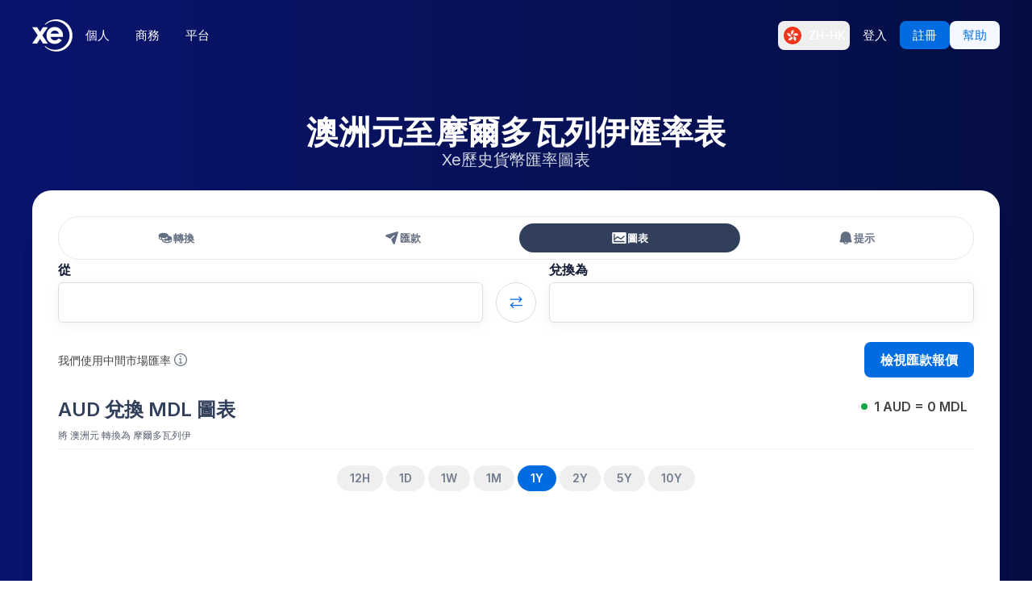

--- FILE ---
content_type: text/html; charset=utf-8
request_url: https://www.xe.com/zh-HK/currencycharts/?from=AUD&to=MDL
body_size: 82659
content:
<!DOCTYPE html><html lang="zh-hk"><head><meta charSet="utf-8" data-next-head=""/><meta name="viewport" content="width=device-width" data-next-head=""/><link rel="preload" as="image" href="https://images.ctfassets.net/izij9rskv5y1/7tICSnQZbK5AT1GAqCZQ0v/f515a714ff31505d70bf914422a630c9/Pay_with_Apple_Pay__6_.webp" data-next-head=""/><link rel="preload" as="image" href="https://images.ctfassets.net/izij9rskv5y1/2uaMvu3AHOsrXuMosBeoxH/d532298f64e376e54fe3a94122592932/xe-business-contact-support.jpg" data-next-head=""/><link rel="preload" as="image" href="https://images.ctfassets.net/izij9rskv5y1/pirZ8Ylz8sFbIWBk9SwFQ/a044d02106794b3b5f471594c4254e25/Platform_overview.webp" data-next-head=""/><link rel="canonical" href="https://www.xe.com/zh-hk/currencycharts/?from=AUD&amp;to=MDL" data-next-head=""/><link rel="alternate" hrefLang="x-default" href="https://www.xe.com/currencycharts/?from=AUD&amp;to=MDL" data-next-head=""/><link rel="alternate" hrefLang="en" href="https://www.xe.com/currencycharts/?from=AUD&amp;to=MDL" data-next-head=""/><link rel="alternate" hrefLang="en-us" href="https://www.xe.com/en-us/currencycharts/?from=AUD&amp;to=MDL" data-next-head=""/><link rel="alternate" hrefLang="en-gb" href="https://www.xe.com/en-gb/currencycharts/?from=AUD&amp;to=MDL" data-next-head=""/><link rel="alternate" hrefLang="en-au" href="https://www.xe.com/en-au/currencycharts/?from=AUD&amp;to=MDL" data-next-head=""/><link rel="alternate" hrefLang="en-ca" href="https://www.xe.com/en-ca/currencycharts/?from=AUD&amp;to=MDL" data-next-head=""/><link rel="alternate" hrefLang="en-nz" href="https://www.xe.com/en-nz/currencycharts/?from=AUD&amp;to=MDL" data-next-head=""/><link rel="alternate" hrefLang="de" href="https://www.xe.com/de/currencycharts/?from=AUD&amp;to=MDL" data-next-head=""/><link rel="alternate" hrefLang="es" href="https://www.xe.com/es/currencycharts/?from=AUD&amp;to=MDL" data-next-head=""/><link rel="alternate" hrefLang="es-us" href="https://www.xe.com/es-us/currencycharts/?from=AUD&amp;to=MDL" data-next-head=""/><link rel="alternate" hrefLang="es-es" href="https://www.xe.com/es-es/currencycharts/?from=AUD&amp;to=MDL" data-next-head=""/><link rel="alternate" hrefLang="nl" href="https://www.xe.com/nl/currencycharts/?from=AUD&amp;to=MDL" data-next-head=""/><link rel="alternate" hrefLang="fr" href="https://www.xe.com/fr/currencycharts/?from=AUD&amp;to=MDL" data-next-head=""/><link rel="alternate" hrefLang="fr-fr" href="https://www.xe.com/fr-fr/currencycharts/?from=AUD&amp;to=MDL" data-next-head=""/><link rel="alternate" hrefLang="pt" href="https://www.xe.com/pt/currencycharts/?from=AUD&amp;to=MDL" data-next-head=""/><link rel="alternate" hrefLang="it" href="https://www.xe.com/it/currencycharts/?from=AUD&amp;to=MDL" data-next-head=""/><link rel="alternate" hrefLang="sv" href="https://www.xe.com/sv/currencycharts/?from=AUD&amp;to=MDL" data-next-head=""/><link rel="alternate" hrefLang="ja" href="https://www.xe.com/ja/currencycharts/?from=AUD&amp;to=MDL" data-next-head=""/><link rel="alternate" hrefLang="zh-cn" href="https://www.xe.com/zh-cn/currencycharts/?from=AUD&amp;to=MDL" data-next-head=""/><link rel="alternate" hrefLang="zh-hk" href="https://www.xe.com/zh-hk/currencycharts/?from=AUD&amp;to=MDL" data-next-head=""/><link rel="alternate" hrefLang="ar" href="https://www.xe.com/ar/currencycharts/?from=AUD&amp;to=MDL" data-next-head=""/><link rel="alternate" hrefLang="fi" href="https://www.xe.com/fi/currencycharts/?from=AUD&amp;to=MDL" data-next-head=""/><link rel="alternate" hrefLang="el" href="https://www.xe.com/el/currencycharts/?from=AUD&amp;to=MDL" data-next-head=""/><link rel="alternate" hrefLang="hu" href="https://www.xe.com/hu/currencycharts/?from=AUD&amp;to=MDL" data-next-head=""/><link rel="alternate" hrefLang="pl" href="https://www.xe.com/pl/currencycharts/?from=AUD&amp;to=MDL" data-next-head=""/><link rel="alternate" hrefLang="ro" href="https://www.xe.com/ro/currencycharts/?from=AUD&amp;to=MDL" data-next-head=""/><link rel="alternate" hrefLang="nb" href="https://www.xe.com/nb/currencycharts/?from=AUD&amp;to=MDL" data-next-head=""/><link rel="alternate" hrefLang="et" href="https://www.xe.com/et/currencycharts/?from=AUD&amp;to=MDL" data-next-head=""/><link rel="alternate" hrefLang="lv" href="https://www.xe.com/lv/currencycharts/?from=AUD&amp;to=MDL" data-next-head=""/><link rel="alternate" hrefLang="lt" href="https://www.xe.com/lt/currencycharts/?from=AUD&amp;to=MDL" data-next-head=""/><link rel="alternate" hrefLang="sk" href="https://www.xe.com/sk/currencycharts/?from=AUD&amp;to=MDL" data-next-head=""/><link rel="alternate" hrefLang="sl" href="https://www.xe.com/sl/currencycharts/?from=AUD&amp;to=MDL" data-next-head=""/><link rel="alternate" hrefLang="hr" href="https://www.xe.com/hr/currencycharts/?from=AUD&amp;to=MDL" data-next-head=""/><link rel="alternate" hrefLang="bg" href="https://www.xe.com/bg/currencycharts/?from=AUD&amp;to=MDL" data-next-head=""/><link rel="alternate" hrefLang="cs" href="https://www.xe.com/cs/currencycharts/?from=AUD&amp;to=MDL" data-next-head=""/><link rel="alternate" hrefLang="da" href="https://www.xe.com/da/currencycharts/?from=AUD&amp;to=MDL" data-next-head=""/><meta name="thumbnail" content="https://images.ctfassets.net/izij9rskv5y1/1aqbDa0nay8CVodSY9ZANt/bd3e8480e9426b38b5bb9d8f843dc64e/xe_consumer_logo.jpg" data-next-head=""/><meta property="og:image" content="https://images.ctfassets.net/izij9rskv5y1/1aqbDa0nay8CVodSY9ZANt/bd3e8480e9426b38b5bb9d8f843dc64e/xe_consumer_logo.jpg" data-next-head=""/><meta name="twitter:image" content="https://images.ctfassets.net/izij9rskv5y1/1aqbDa0nay8CVodSY9ZANt/bd3e8480e9426b38b5bb9d8f843dc64e/xe_consumer_logo.jpg" data-next-head=""/><title data-next-head="">澳洲元至摩爾多瓦列伊匯率圖表 | Xe</title><meta name="description" content="AUD 兌 MDL 貨幣圖表。XE 免費的 澳洲元 兌 摩爾多瓦列伊 即時貨幣兌換圖表讓您可以查看長達 10 年的貨幣配對匯率記錄。" data-next-head=""/><link rel="apple-touch-icon" sizes="180x180" href="/apple-touch-icon.png"/><link rel="icon" type="image/png" sizes="32x32" href="/favicon-32x32.png"/><link rel="icon" type="image/png" sizes="16x16" href="/favicon-16x16.png"/><link rel="manifest" href="/site.webmanifest"/><link rel="mask-icon" href="/safari-pinned-tab.svg" color="#5bbad5"/><meta name="msapplication-TileColor" content="#da532c"/><meta name="theme-color" content="#ffffff"/><meta name="facebook-domain-verification" content="sze3rm79t2i57th3mzy1thgmvsq16o"/><meta name="google-site-verification" content="q-HRTxfaT_s08BoXeW-UM16j2iGNYphCN5DUOHzfNjU"/><link rel="preload" href="/_next/static/media/e4af272ccee01ff0-s.p.woff2" as="font" type="font/woff2" crossorigin="anonymous" data-next-font="size-adjust"/><link rel="preload" href="/_next/static/css/f226eb10936ad228.css" as="style"/><link rel="preload" href="/_next/static/css/f2586c1205cc7a8e.css" as="style"/><script type="application/ld+json" data-next-head="">{"@context":"https://schema.org/","@type":"BreadcrumbList","itemListElement":[{"@type":"ListItem","position":1,"name":"Home","item":"https://www.xe.com/"},{"@type":"ListItem","position":2,"name":"Currency Converter","item":"https://www.xe.com/currencycharts/"},{"@type":"ListItem","position":3,"name":"AUD  兌換為 MDL - AUD 兌換 MDL 圖表"}]}</script><script type="application/ld+json">{"@context":"https://schema.org","@type":"SoftwareApplication","name":"Xe Send Money & Currency","applicationCategory":"FinanceApplication","datePublished":"May 20, 2009","operatingSystem":"iOS","aggregateRating":{"@type":"AggregateRating","ratingValue":4.8,"reviewCount":105053}}</script><script id="inEU-script" data-nscript="beforeInteractive">
  function injectInEU() {
  // This technique is based on https://github.com/segmentio/in-eu but with less code
  function isInEUTimeZone() {
    try {
      const timeZone = new Intl.DateTimeFormat().resolvedOptions().timeZone
      return timeZone.indexOf("Europe") >= 0
    } catch (e) {
      return true
    }
  }

  function isEULocale() {
    const euCountryCodes = [
      "BE",
      "EL",
      "LT",
      "PT",
      "BG",
      "ES",
      "LU",
      "RO",
      "CZ",
      "FR",
      "RE",
      "GP",
      "MQ",
      "GF",
      "YT",
      "BL",
      "MF",
      "PM",
      "WF",
      "PF",
      "NC",
      "HU",
      "SI",
      "DK",
      "FO",
      "GL",
      "HR",
      "MT",
      "SK",
      "DE",
      "IT",
      "NL",
      "AW",
      "CW",
      "SX",
      "FI",
      "AX",
      "EE",
      "CY",
      "AT",
      "SE",
      "IE",
      "LV",
      "PL",
      "UK",
      "GB",
      "AI",
      "BM",
      "IO",
      "VG",
      "KY",
      "FK",
      "GI",
      "MS",
      "PN",
      "SH",
      "TC",
      "GG",
      "JE",
      "IM",
    ]
    try {
      const locale =
        navigator.languages && navigator.languages.length > 0
          ? navigator.languages[0]
          : navigator.language
      const countryCode =
        locale.indexOf("-") > 0 ? locale.split("-")[1] : locale
      return euCountryCodes.includes(countryCode.toUpperCase())
    } catch (e) {
      return true
    }
  }

  window.inEU = isInEUTimeZone() || (isInEUTimeZone() && isEULocale())
  }
  injectInEU()
</script><link rel="stylesheet" href="/_next/static/css/f226eb10936ad228.css" data-n-g=""/><link rel="stylesheet" href="/_next/static/css/f2586c1205cc7a8e.css" data-n-p=""/><noscript data-n-css=""></noscript><script defer="" noModule="" src="/_next/static/chunks/polyfills-42372ed130431b0a.js"></script><script defer="" src="/_next/static/chunks/4067-ee0b86c12f8ae951.js"></script><script defer="" src="/_next/static/chunks/2354.6bc3623c2f4766a9.js"></script><script defer="" src="/_next/static/chunks/1509-bed86e6b912b8318.js"></script><script defer="" src="/_next/static/chunks/317-895f346ed4e3347a.js"></script><script defer="" src="/_next/static/chunks/2909.71963fc30e5f9fd9.js"></script><script defer="" src="/_next/static/chunks/7339.6a37209721c81902.js"></script><script defer="" src="/_next/static/chunks/6471.86cad796224f0447.js"></script><script defer="" src="/_next/static/chunks/currency-chart.f19e601428093532.js"></script><script defer="" src="/_next/static/chunks/8209-0ab9633f95616c33.js"></script><script defer="" src="/_next/static/chunks/9488-f1f3c9d83270e5ef.js"></script><script defer="" src="/_next/static/chunks/8069-5be595c76c8f66f6.js"></script><script defer="" src="/_next/static/chunks/3963-a4ccb22ece7c9214.js"></script><script defer="" src="/_next/static/chunks/8466.69844c2bfd03b0a3.js"></script><script defer="" src="/_next/static/chunks/2523.50e45541d16c6f2d.js"></script><script defer="" src="/_next/static/chunks/2243-6e6c614d16e2faa8.js"></script><script defer="" src="/_next/static/chunks/5370.0319c61c91d11626.js"></script><script defer="" src="/_next/static/chunks/4820.8a856a391e686624.js"></script><script defer="" src="/_next/static/chunks/9288.559a3d8eda022bc5.js"></script><script defer="" src="/_next/static/chunks/live-currency-rates.6cc7adcd05889e49.js"></script><script defer="" src="/_next/static/chunks/5971.9a5906a8a7400347.js"></script><script defer="" src="/_next/static/chunks/7641.bba5bea380dce70f.js"></script><script defer="" src="/_next/static/chunks/9606.3bb0b082f65013c9.js"></script><script defer="" src="/_next/static/chunks/9597.f209a65bf93f8bcf.js"></script><script defer="" src="/_next/static/chunks/2762.c44c7dc4d70ef2f4.js"></script><script defer="" src="/_next/static/chunks/46.63d068b877aa487e.js"></script><script defer="" src="/_next/static/chunks/1000-bc294cf5b7763a1b.js"></script><script defer="" src="/_next/static/chunks/622.96b4f954885280f6.js"></script><script src="/_next/static/chunks/webpack-593afb7af1d7c4cb.js" defer=""></script><script src="/_next/static/chunks/framework-77dff60c8c44585c.js" defer=""></script><script src="/_next/static/chunks/main-1be306b93de945f2.js" defer=""></script><script src="/_next/static/chunks/pages/_app-f0c50ed8a9ced03d.js" defer=""></script><script src="/_next/static/chunks/1289-c1f81b328204231c.js" defer=""></script><script src="/_next/static/chunks/3601-684997729ea1a669.js" defer=""></script><script src="/_next/static/chunks/259-036ecbf82562a6a1.js" defer=""></script><script src="/_next/static/chunks/1556-4ee2d6ff1355e9e7.js" defer=""></script><script src="/_next/static/chunks/533-388b0daf131190a0.js" defer=""></script><script src="/_next/static/chunks/7353-3a371248c61dac83.js" defer=""></script><script src="/_next/static/chunks/7784-d59ee9a554538489.js" defer=""></script><script src="/_next/static/chunks/8726-6460b805762ef00b.js" defer=""></script><script src="/_next/static/chunks/3125-4cb3a5081fd9705e.js" defer=""></script><script src="/_next/static/chunks/7096-a90bec3300f65a38.js" defer=""></script><script src="/_next/static/chunks/pages/currencycharts-54b170b6e1385384.js" defer=""></script><script src="/_next/static/G8b9u8t-B2sws-0cU1hfI/_buildManifest.js" defer=""></script><script src="/_next/static/G8b9u8t-B2sws-0cU1hfI/_ssgManifest.js" defer=""></script><style data-styled="" data-styled-version="5.3.11">.cbebkf{color:#0a146e;margin:0 0 32px;}/*!sc*/
.kuIJhu{color:#ffffff;margin:0 0 32px;}/*!sc*/
.kuIJhu span{color:#2d90ff;}/*!sc*/
data-styled.g10[id="sc-74ead8ba-0"]{content:"cbebkf,kuIJhu,"}/*!sc*/
.eyakXB{background-color:#ffffff;position:relative;}/*!sc*/
.ksdTKi{background-color:#0a146e;position:relative;}/*!sc*/
data-styled.g45[id="sc-3db4b83e-0"]{content:"eyakXB,ksdTKi,"}/*!sc*/
.ehCEon{height:100%;left:calc(50% - 496px);position:absolute;top:0;width:992px;}/*!sc*/
data-styled.g46[id="sc-3db4b83e-1"]{content:"ehCEon,"}/*!sc*/
.tZSDZ{position:absolute;top:0;width:100%;height:100%;overflow:hidden;}/*!sc*/
data-styled.g47[id="sc-3db4b83e-2"]{content:"tZSDZ,"}/*!sc*/
.coOLQi{position:relative;display:-webkit-inline-box;display:-webkit-inline-flex;display:-ms-inline-flexbox;display:inline-flex;-webkit-box-pack:center;-webkit-justify-content:center;-ms-flex-pack:center;justify-content:center;-webkit-align-items:center;-webkit-box-align:center;-ms-flex-align:center;align-items:center;cursor:pointer;}/*!sc*/
data-styled.g48[id="sc-31e95e3f-0"]{content:"coOLQi,"}/*!sc*/
.brXVGH{cursor:auto;position:absolute;z-index:10;left:calc(100% + 10px);opacity:0;visibility:hidden;-webkit-transition:opacity 0.2s ease,visibility 0.2s step-end;transition:opacity 0.2s ease,visibility 0.2s step-end;}/*!sc*/
.brXVGH .tooltip-arrow{left:-12px;top:calc(50% - 10px);-webkit-transform:rotate(270deg);-ms-transform:rotate(270deg);transform:rotate(270deg);}/*!sc*/
.brXVGH .tooltip-bubble{background:#0a146e;color:#fff;}/*!sc*/
.brXVGH .tooltip-arrow{color:#0a146e;}/*!sc*/
data-styled.g49[id="sc-31e95e3f-1"]{content:"brXVGH,"}/*!sc*/
.dIcbzN{text-align:left;display:-webkit-box;display:-webkit-flex;display:-ms-flexbox;display:flex;-webkit-box-pack:center;-webkit-justify-content:center;-ms-flex-pack:center;justify-content:center;min-width:165px;border-radius:8px;font-size:14px;padding:12px;box-shadow:0px 2px 4px 2px rgba(0,0,0,0.1);}/*!sc*/
data-styled.g50[id="sc-31e95e3f-2"]{content:"dIcbzN,"}/*!sc*/
.bvduzz{position:absolute;width:22px;height:22px;}/*!sc*/
data-styled.g51[id="sc-31e95e3f-3"]{content:"bvduzz,"}/*!sc*/
.cvxfvx{display:inline-block;color:#141e37;font-size:16px;font-weight:600;}/*!sc*/
@media (min-width:576px){.cvxfvx{font-size:16px;}}/*!sc*/
data-styled.g55[id="sc-29e5ccd4-0"]{content:"cvxfvx,"}/*!sc*/
.cpnuFh{width:100%;border-width:1px;border-style:solid;border-color:#ddd;border-radius:6px;box-shadow:0px 3px 15px rgba(0,17,51,0.05);padding:12px;color:#141e37;background:none;}/*!sc*/
@media (min-width:576px){.cpnuFh{padding:"12px";}}/*!sc*/
.cpnuFh::-webkit-input-placeholder{color:#5c667b;opacity:0.3;}/*!sc*/
.cpnuFh::-moz-placeholder{color:#5c667b;opacity:0.3;}/*!sc*/
.cpnuFh:-ms-input-placeholder{color:#5c667b;opacity:0.3;}/*!sc*/
.cpnuFh::placeholder{color:#5c667b;opacity:0.3;}/*!sc*/
.cpnuFh.cpnuFh:focus,.cpnuFh.cpnuFh:focus-within{border-color:#006ce0;box-shadow:0px 3px 15px rgba(0,17,51,0.05);}/*!sc*/
.cpnuFh:-webkit-autofill{box-shadow:0 0 0px 1000px #fffde8 inset;}/*!sc*/
input.sc-68c5b934-0[type="number"]::-webkit-inner-spin-button,input.cpnuFh[type="number"]::-webkit-outer-spin-button{-webkit-appearance:none;-moz-appearance:none;appearance:none;margin:0;}/*!sc*/
input.sc-68c5b934-0[type="number"]{-webkit-appearance:textfield;-moz-appearance:textfield;appearance:textfield;}/*!sc*/
data-styled.g72[id="sc-68c5b934-0"]{content:"cpnuFh,"}/*!sc*/
.bBGBKN{display:grid;grid-template-columns:auto auto 1fr;grid-template-areas:"icon text chevron";-webkit-align-items:center;-webkit-box-align:center;-ms-flex-align:center;align-items:center;width:100%;}/*!sc*/
.bBGBKN .combobox-item-icon{-webkit-flex-shrink:0;-ms-flex-negative:0;flex-shrink:0;margin-right:8px;}/*!sc*/
.bBGBKN .combobox-chevron{width:1em;height:0.6em;color:#141e37;-webkit-flex-shrink:0;-ms-flex-negative:0;flex-shrink:0;justify-self:end;}/*!sc*/
data-styled.g82[id="sc-2d5cc7b6-0"]{content:"bBGBKN,"}/*!sc*/
.giFJQo{text-align:left;-webkit-box-flex:1;-webkit-flex-grow:1;-ms-flex-positive:1;flex-grow:1;white-space:nowrap;overflow:hidden;text-overflow:ellipsis;margin-right:8px;color:#5c667b;}/*!sc*/
@media (min-width:576px){}/*!sc*/
.giFJQo .dark-text{color:#141e37;}/*!sc*/
data-styled.g83[id="sc-2d5cc7b6-1"]{content:"giFJQo,"}/*!sc*/
.leeFIg{display:inline-block;position:relative;}/*!sc*/
@media (min-width:576px){}/*!sc*/
@media (min-width:768px){}/*!sc*/
@media screen and (min-width:880px){}/*!sc*/
@media (min-width:992px){}/*!sc*/
@media screen and (min-width:1080px){}/*!sc*/
@media (min-width:1200px){}/*!sc*/
data-styled.g84[id="sc-2d5cc7b6-2"]{content:"leeFIg,"}/*!sc*/
.fvciJh{display:-webkit-box;display:-webkit-flex;display:-ms-flexbox;display:flex;-webkit-align-items:center;-webkit-box-align:center;-ms-flex-align:center;align-items:center;-webkit-box-pack:justify;-webkit-justify-content:space-between;-ms-flex-pack:justify;justify-content:space-between;visibility:visible;width:100%;height:100%;padding:12px;padding:12px;background:none !important;opacity:1;}/*!sc*/
@media (min-width:576px){.fvciJh{padding:12px;}}/*!sc*/
@media (min-width:576px){}/*!sc*/
data-styled.g85[id="sc-2d5cc7b6-3"]{content:"fvciJh,"}/*!sc*/
.kQUXNP{-webkit-flex-shrink:0;-ms-flex-negative:0;flex-shrink:0;display:-webkit-box;display:-webkit-flex;display:-ms-flexbox;display:flex;-webkit-align-items:center;-webkit-box-align:center;-ms-flex-align:center;align-items:center;position:absolute;top:0;left:0;height:100%;width:100%;color:#141e37;}/*!sc*/
data-styled.g86[id="sc-2d5cc7b6-4"]{content:"kQUXNP,"}/*!sc*/
.kItDhk{width:100%;height:100%;background:none !important;box-shadow:none;padding:12px 40px 12px 12px;border-color:red;cursor:pointer;}/*!sc*/
.kItDhk:focus{outline:none;}/*!sc*/
.kItDhk.kItDhk{border-color:transparent;color:transparent;}/*!sc*/
.kItDhk.kItDhk::-webkit-input-placeholder{color:transparent;}/*!sc*/
.kItDhk.kItDhk::-moz-placeholder{color:transparent;}/*!sc*/
.kItDhk.kItDhk:-ms-input-placeholder{color:transparent;}/*!sc*/
.kItDhk.kItDhk::placeholder{color:transparent;}/*!sc*/
data-styled.g87[id="sc-2d5cc7b6-5"]{content:"kItDhk,"}/*!sc*/
.bJFEsu{text-align:center;}/*!sc*/
.bJFEsu > *{margin-left:auto;margin-right:auto;max-width:75ch;}/*!sc*/
.bJFEsu .contentful-asset{display:block;margin:auto;width:90px;height:90px;}/*!sc*/
data-styled.g105[id="sc-92a8d392-0"]{content:"bJFEsu,"}/*!sc*/
.blahaM{display:grid;grid-template-columns:repeat( auto-fit, minmax( min(552px,100%), 1fr ) );gap:24px;}/*!sc*/
data-styled.g106[id="sc-92a8d392-1"]{content:"blahaM,"}/*!sc*/
.fFOksQ{width:100%;border-collapse:collapse;border-spacing:0;}/*!sc*/
data-styled.g118[id="sc-621fdd77-0"]{content:"fFOksQ,"}/*!sc*/
.bLwevj{border-bottom:1px solid #ccc;padding:8px;text-align:center;}/*!sc*/
data-styled.g119[id="sc-621fdd77-1"]{content:"bLwevj,"}/*!sc*/
.gSxaml{font-weight:600;}/*!sc*/
data-styled.g120[id="sc-621fdd77-2"]{content:"gSxaml,"}/*!sc*/
.Gsljr{width:16px;height:16px;color:#006ce0;-webkit-transform:rotate(90deg);-ms-transform:rotate(90deg);transform:rotate(90deg);}/*!sc*/
@media (min-width:576px){.Gsljr{-webkit-transform:rotate(0deg);-ms-transform:rotate(0deg);transform:rotate(0deg);}}/*!sc*/
data-styled.g146[id="sc-d9dadab3-1"]{content:"Gsljr,"}/*!sc*/
.ekpZvv{display:-webkit-inline-box;display:-webkit-inline-flex;display:-ms-inline-flexbox;display:inline-flex;background:none;border:1px solid #ddd;border-radius:50%;padding:16px;}/*!sc*/
data-styled.g147[id="sc-d9dadab3-2"]{content:"ekpZvv,"}/*!sc*/
.dmCJwu{display:-webkit-box;display:-webkit-flex;display:-ms-flexbox;display:flex;-webkit-flex-direction:column;-ms-flex-direction:column;flex-direction:column;}/*!sc*/
.dmCJwu label{-webkit-align-self:flex-start;-ms-flex-item-align:start;align-self:flex-start;margin:24px 0 4px 0;}/*!sc*/
.dmCJwu label:first-child{margin-top:0;}/*!sc*/
@media (min-width:576px){.dmCJwu{display:grid;-webkit-column-gap:16px;column-gap:16px;row-gap:4px;grid-auto-flow:column;grid-template-columns:minmax(100px,1fr) auto minmax(100px,1fr);grid-template-rows:auto [input-row-start] auto [input-row-end];}.dmCJwu label{justify-self:start;margin:0;}}/*!sc*/
.dmCJwu .combobox-input > *{visibility:hidden !important;}/*!sc*/
data-styled.g148[id="sc-f9638c25-0"]{content:"dmCJwu,"}/*!sc*/
.hTKZMk{display:-webkit-box;display:-webkit-flex;display:-ms-flexbox;display:flex;-webkit-flex-direction:column;-ms-flex-direction:column;flex-direction:column;-webkit-box-pack:justify;-webkit-justify-content:space-between;-ms-flex-pack:justify;justify-content:space-between;margin-top:24px;}/*!sc*/
.hTKZMk .midmarket-tooltip{display:none !important;}/*!sc*/
@media (min-width:576px){.hTKZMk{-webkit-flex-direction:row;-ms-flex-direction:row;flex-direction:row;}.hTKZMk .midmarket-tooltip{display:-webkit-box !important;display:-webkit-flex !important;display:-ms-flexbox !important;display:flex !important;}}/*!sc*/
data-styled.g149[id="sc-f9638c25-1"]{content:"hTKZMk,"}/*!sc*/
.drfxgE{display:-webkit-box;display:-webkit-flex;display:-ms-flexbox;display:flex;-webkit-box-pack:justify;-webkit-justify-content:space-between;-ms-flex-pack:justify;justify-content:space-between;margin:16px 0 -8px 0;}/*!sc*/
@media (min-width:576px){.drfxgE{place-self:center;margin:0;}.drfxgE .midmarket-tooltip{display:none !important;}}/*!sc*/
data-styled.g151[id="sc-f9638c25-3"]{content:"drfxgE,"}/*!sc*/
.dfXMpR{grid-area:area2;display:-webkit-box;display:-webkit-flex;display:-ms-flexbox;display:flex;-webkit-align-items:center;-webkit-box-align:center;-ms-flex-align:center;align-items:center;right:0;position:relative;-webkit-transition:all ease 0.25s;transition:all ease 0.25s;}/*!sc*/
data-styled.g237[id="sc-53cf0a7e-0"]{content:"dfXMpR,"}/*!sc*/
.bnxfvb{grid-area:area1;}/*!sc*/
data-styled.g238[id="sc-53cf0a7e-1"]{content:"bnxfvb,"}/*!sc*/
.tKRoi{display:grid;place-content:center;cursor:pointer;border:0;outline:none;font-weight:500;width:-webkit-fit-content;width:-moz-fit-content;width:fit-content;-webkit-align-items:center;-webkit-box-align:center;-ms-flex-align:center;align-items:center;-webkit-text-decoration:none;text-decoration:none;grid-template-areas:"area1 area2";grid-template-columns:auto auto;grid-gap:4px;background:#F2F7FE;color:#006CE0;-webkit-transition:background ease-in 0.2s;transition:background ease-in 0.2s;height:40px;font-size:15px;padding:0 16px;}/*!sc*/
.tKRoi:hover{background:#ffffff;}/*!sc*/
data-styled.g239[id="sc-53cf0a7e-2"]{content:"tKRoi,"}/*!sc*/
.cnRAfc{width:994px;position:absolute;left:-35px;top:80px;-webkit-transform:rotate(-8deg) scale(-0.58,0.54);-ms-transform:rotate(-8deg) scale(-0.58,0.54);transform:rotate(-8deg) scale(-0.58,0.54);}/*!sc*/
.cnRAfc svg{position:absolute;}/*!sc*/
.cnRAfc svg .guilloche-trails stop{stop-color:#f0f5fa;}/*!sc*/
.cnRAfc svg .guilloche-trails stop[offset="0"]{stop-opacity:0;}/*!sc*/
.cnRAfc svg .guilloche-trails stop[offset="1"]{stop-opacity:0.76;}/*!sc*/
.cnRAfc svg .guilloche-balls{fill:#c8d2e6;}/*!sc*/
@media (min-width:480px){.cnRAfc{left:-360px;top:400px;-webkit-transform:rotate(5deg) scale(0.58,-0.6);-ms-transform:rotate(5deg) scale(0.58,-0.6);transform:rotate(5deg) scale(0.58,-0.6);}}/*!sc*/
@media (min-width:576px){.cnRAfc{left:-495px;top:550px;-webkit-transform:rotate(2deg) scale(0.69,-0.7);-ms-transform:rotate(2deg) scale(0.69,-0.7);transform:rotate(2deg) scale(0.69,-0.7);}}/*!sc*/
@media (min-width:768px){.cnRAfc{left:-250px;top:130px;-webkit-transform:rotate(-7deg) scale(-0.8,0.8);-ms-transform:rotate(-7deg) scale(-0.8,0.8);transform:rotate(-7deg) scale(-0.8,0.8);}}/*!sc*/
@media (min-width:992px){.cnRAfc{left:-250px;top:100px;-webkit-transform:rotate(-7deg) scale(-0.8,0.8);-ms-transform:rotate(-7deg) scale(-0.8,0.8);transform:rotate(-7deg) scale(-0.8,0.8);}}/*!sc*/
data-styled.g309[id="sc-eab2503e-0"]{content:"cnRAfc,"}/*!sc*/
.dzxQBP{margin:0;padding:0;border:0;border-top:1px solid #ddd;}/*!sc*/
data-styled.g522[id="sc-ca512f86-0"]{content:"dzxQBP,"}/*!sc*/
.bmaKIw{margin-bottom:16px;font-size:20px;}/*!sc*/
@media (min-width:768px){.bmaKIw{font-size:24px;}}/*!sc*/
data-styled.g523[id="sc-ca512f86-1"]{content:"bmaKIw,"}/*!sc*/
.TiCgi{margin-top:40px;font-size:14px;display:grid;gap:24px;grid-template-columns:repeat(1,minmax(0,1fr));}/*!sc*/
@media (min-width:640px){.TiCgi{grid-template-columns:repeat(auto-fit,minmax(250px,1fr));}}/*!sc*/
data-styled.g524[id="sc-ca512f86-2"]{content:"TiCgi,"}/*!sc*/
.dmmwPE{font-size:20px;}/*!sc*/
@media (min-width:768px){.dmmwPE{font-size:24px;}}/*!sc*/
data-styled.g533[id="sc-fbacfa6f-0"]{content:"dmmwPE,"}/*!sc*/
.dlUgCH{display:-webkit-box;display:-webkit-flex;display:-ms-flexbox;display:flex;-webkit-flex-direction:column;-ms-flex-direction:column;flex-direction:column;gap:40px;}/*!sc*/
@media (min-width:768px){.dlUgCH{-webkit-flex-direction:row;-ms-flex-direction:row;flex-direction:row;}}/*!sc*/
data-styled.g534[id="sc-fbacfa6f-1"]{content:"dlUgCH,"}/*!sc*/
.uDWqs{margin:0 !important;width:100% !important;box-shadow:rgb(0 17 51 / 7%) 0px 3px 15px;border-radius:16px;}/*!sc*/
data-styled.g535[id="sc-fbacfa6f-2"]{content:"uDWqs,"}/*!sc*/
.jvyrxp{min-height:200px;height:100%;padding:38px;}/*!sc*/
data-styled.g536[id="sc-fbacfa6f-3"]{content:"jvyrxp,"}/*!sc*/
.bHVGMc{display:-webkit-box;display:-webkit-flex;display:-ms-flexbox;display:flex;}/*!sc*/
data-styled.g537[id="sc-fbacfa6f-4"]{content:"bHVGMc,"}/*!sc*/
.gpAwmJ{-webkit-align-self:stretch;-ms-flex-item-align:stretch;align-self:stretch;display:-webkit-box;display:-webkit-flex;display:-ms-flexbox;display:flex;-webkit-flex-direction:column;-ms-flex-direction:column;flex-direction:column;}/*!sc*/
.gpAwmJ svg{display:inline-block;margin-left:6px;width:18px;height:auto;}/*!sc*/
data-styled.g538[id="sc-fbacfa6f-5"]{content:"gpAwmJ,"}/*!sc*/
.jXeUic{margin:0 0 40px 0;padding:0;border:0;border-top:1px solid #ddd;}/*!sc*/
data-styled.g539[id="sc-fbacfa6f-6"]{content:"jXeUic,"}/*!sc*/
.dYoFzB{display:-webkit-box;display:-webkit-flex;display:-ms-flexbox;display:flex;-webkit-flex-direction:column;-ms-flex-direction:column;flex-direction:column;-webkit-box-pack:center;-webkit-justify-content:center;-ms-flex-pack:center;justify-content:center;-webkit-align-items:center;-webkit-box-align:center;-ms-flex-align:center;align-items:center;padding:0 16px;text-align:center;}/*!sc*/
data-styled.g544[id="sc-d681eb1a-0"]{content:"dYoFzB,"}/*!sc*/
</style></head><body class="overscroll-y-none" tabindex="-1"><noscript><iframe title="google manager iframe" src="https://www.googletagmanager.com/ns.html?id=GTM-WNCL796" height="0" width="0" style="display:none;visibility:hidden"></iframe></noscript><div id="__next"><main class="__className_5bda0f "><div id="send-money-banner-alert"></div><div id="converter-banner-alert"></div><div id="hubspot-modal"></div><div class="sticky top-0 z-[50]"><header id="siteHeader" class="w-full px-6 text-sm md:px-8 xl:px-0 bg-gradient-to-l from-blue-850 to-blue-700"><div class="mx-auto flex h-[72px] w-full max-w-[1200px] items-center justify-between gap-4 xl:h-[88px] xl:justify-start"><a aria-label="Home" class="focus:outline-2 focus:outline-xe-primary-500" href="/zh-hk/"><svg xmlns="http://www.w3.org/2000/svg" aria-hidden="true" viewBox="0 0 710 568.71" aria-label="Xe" class="w-[50px] text-white"><path fill="currentColor" d="M270.72 427.89h-79.85a2.9 2.9 0 01-2.46-1.37l-51.6-83.33-51.62 83.33a2.87 2.87 0 01-2.45 1.37H2.9a2.89 2.89 0 01-2.4-4.51L96.36 280.9 1.68 143.35a2.89 2.89 0 012.38-4.53h80.33a2.88 2.88 0 012.44 1.36l50 79.51 49.67-79a3.88 3.88 0 013.3-1.83h79.77a2.89 2.89 0 012.38 4.53L177.24 280.9l95.88 142.48a2.9 2.9 0 01-2.4 4.51zM424.65.01a282.59 282.59 0 00-208 90.9 1.47 1.47 0 001.08 2.45h12.57a2.86 2.86 0 001.87-.71 256.49 256.49 0 01168.92-63c141.47 0 256.14 113.6 256.14 253.73S542.6 537.09 401.13 537.09a256.51 256.51 0 01-168.92-63 2.86 2.86 0 00-1.87-.71h-12.57a1.47 1.47 0 00-1.08 2.45 282.59 282.59 0 00208 90.9C581.14 566.71 708 439.84 708 283.35S581.14.01 424.65.01zM537 309.09H323.47c1.87 32.38 30.45 60.31 71.9 60.31 31.92 0 52.26-12.7 64.6-32.2a2.89 2.89 0 013.78-1.06l54 28a2.9 2.9 0 011.1 4.16C493.14 407.14 449 432.8 395 432.8h-.4c-85.55 0-144.13-62.6-144.13-149.45S309 133.91 394.55 133.91s147.17 66.91 147.17 149.44a147 147 0 01-1.65 22.55c-.28 1.5-1.33 3.19-3.07 3.19zm-67.1-58.5c-4.47-18.38-26-53.3-71.91-53.3-44.1 0-66.77 27.59-72.15 53.3z"></path></svg></a><div class="flex flex-grow items-center justify-between"><nav aria-label="Main" data-orientation="horizontal" dir="ltr" class="relative hidden w-full items-center xl:flex" id="main-navigation-menu"><div class="flex w-full items-center justify-between"><div class="flex flex-1 justify-start"><div style="position:relative"><ul data-orientation="horizontal" class="flex list-none justify-between gap-1" dir="ltr"><li class="relative text-white"><a class="group text-nowrap rounded-lg py-5 text-sm font-medium outline-none transition-colors duration-150 xl:text-[15px] [&amp;_div]:focus:outline-2 [&amp;_div]:focus:outline-xe-primary-500 group-hover:bg-white/10 flex h-[36px] items-center justify-center rounded-lg px-4 py-2 hover:bg-white/10 focus:outline-2 focus:outline-xe-primary-500" id="radix-_R_2anlm_-trigger-個人" data-state="closed" aria-expanded="false" aria-controls="radix-_R_2anlm_-content-個人" data-radix-collection-item="" href="/zh-hk/">個人</a></li><li class="relative text-white"><a class="group text-nowrap rounded-lg py-5 text-sm font-medium outline-none transition-colors duration-150 xl:text-[15px] [&amp;_div]:focus:outline-2 [&amp;_div]:focus:outline-xe-primary-500 group-hover:bg-white/10 flex h-[36px] items-center justify-center rounded-lg px-4 py-2 hover:bg-white/10 focus:outline-2 focus:outline-xe-primary-500" id="radix-_R_2anlm_-trigger-商務" data-state="closed" aria-expanded="false" aria-controls="radix-_R_2anlm_-content-商務" data-radix-collection-item="" href="/zh-hk/business/">商務</a></li><li class="relative text-white"><a class="group text-nowrap rounded-lg py-5 text-sm font-medium outline-none transition-colors duration-150 xl:text-[15px] [&amp;_div]:focus:outline-2 [&amp;_div]:focus:outline-xe-primary-500 group-hover:bg-white/10 flex h-[36px] items-center justify-center rounded-lg px-4 py-2 hover:bg-white/10 focus:outline-2 focus:outline-xe-primary-500" id="radix-_R_2anlm_-trigger-平台" data-state="closed" aria-expanded="false" aria-controls="radix-_R_2anlm_-content-平台" data-radix-collection-item="" href="/zh-hk/platform/">平台</a></li></ul></div></div><div style="position:relative"><ul data-orientation="horizontal" class="hidden items-center gap-2 xl:flex" dir="ltr"><li><button type="button" aria-label="目前語言：ZH-HK" class="flex h-[36px] shrink-0 items-center justify-between gap-1 rounded-lg p-1 px-1.5 hover:bg-white/10 focus:outline focus:outline-2 focus:outline-xe-primary-500" data-radix-menu-value="language" data-radix-viewport-type="secondary" data-state="closed" aria-expanded="false" aria-controls="radix-_R_2anlm_-content-language" data-radix-collection-item=""><div class="relative !h-[17px] !w-[23px] mr-2 !min-h-6 !min-w-6 overflow-hidden rounded-full border border-solid border-white [&amp;_img]:!scale-150"><img alt="hk" loading="lazy" decoding="async" data-nimg="fill" style="position:absolute;height:100%;width:100%;left:0;top:0;right:0;bottom:0;color:transparent" src="/svgs/flags/hk.static.svg"/></div><span class="text-sm font-medium text-white">ZH-HK</span></button></li><li><a target="_self" class="items-center justify-center rounded-lg px-4 py-2 outline-none font-medium cursor-pointer transition-colors duration-300 focus:outline focus:outline-2 focus:outline-blue-400 xl:text-[15px] text-sm text-nowrap bg-transparent text-white hover:bg-white/10" data-radix-menu-value="signIn" data-radix-viewport-type="secondary" id="radix-_R_2anlm_-trigger-signIn" data-state="closed" aria-expanded="false" aria-controls="radix-_R_2anlm_-content-signIn" data-radix-collection-item="" href="https://account.xe.com/signin/?icid=XECOM:Home:LoginBut:Login:Glob:HPXEMTLogin"><span>登入</span></a></li><li><a target="_self" class="items-center justify-center rounded-lg px-4 py-2 outline-none font-medium cursor-pointer transition-colors duration-300 focus:outline focus:outline-2 focus:outline-blue-400 xl:text-[15px] text-sm text-nowrap bg-blue-500 text-white hover:bg-blue-450" data-radix-menu-value="signUp" data-radix-viewport-type="secondary" id="radix-_R_2anlm_-trigger-signUp" data-state="closed" aria-expanded="false" aria-controls="radix-_R_2anlm_-content-signUp" data-radix-collection-item="" href="https://account.xe.com/signup?redirect_uri=https%3A%2F%2Fpersonal-registration.xe.com"><span>註冊</span></a></li><li><a target="_blank" class="items-center justify-center rounded-lg px-4 py-2 outline-none font-medium cursor-pointer transition-colors duration-300 focus:outline focus:outline-2 focus:outline-blue-400 xl:text-[15px] text-sm text-nowrap bg-xe-primary-50 text-xe-primary-500 hover:bg-xe-primary-100" data-radix-viewport-type="secondary" id="radix-_R_2anlm_-trigger-radix-_R_1qeanlm_" data-state="closed" aria-expanded="false" aria-controls="radix-_R_2anlm_-content-radix-_R_1qeanlm_" data-radix-collection-item="" href="https://help.xe.com/hc/"><span>幫助</span></a></li></ul></div></div><div class="absolute -left-[66px] top-[48px] flex justify-center perspective-[2000px]"></div></nav></div></div></header></div><div style="overflow:hidden"><div class="relative bg-gradient-to-l from-blue-850 to-blue-700 pt-8"><div class="m-auto grid max-w-screen-xl gap-6 px-4 md:gap-12 md:px-10"><div class="z-10 flex flex-col gap-8"><div class="flex flex-col gap-3 text-center md:p-6"><h1 class="text-center text-[24px] font-semibold text-white xs:text-[34px] md:text-[40px]">澳洲元至摩爾多瓦列伊匯率表</h1><p class="text-base font-normal leading-[1.8rem] text-greyblue-100 md:text-xl">Xe歷史貨幣匯率圖表</p></div><div class="flex flex-col gap-6 rounded-3xl bg-white p-6 shadow-3xl md:p-8"><div class="grid grid-cols-4 gap-1 rounded-full border border-solid border-gray-250 p-2 md:gap-2"><a class="bg-transparent text-greyblue-300 hover:bg-gray-200 [&amp;_svg]:fill-greyblue-300 flex h-9 items-center justify-center gap-2 rounded-full text-center text-[13px] font-semibold transition-colors duration-200" href="/zh-hk/currencyconverter/"><svg xmlns="http://www.w3.org/2000/svg" fill="inherit" viewBox="0 0 48 48" width="24" color="inherit" class="hidden w-5 md:block"><path d="M33.333 17.45v-.95c0-4.275-6.305-7.5-14.666-7.5C10.305 9 4 12.225 4 16.5v6.818c0 3.561 4.375 6.39 10.667 7.238v.944c0 4.275 6.305 7.5 14.666 7.5C37.695 39 44 35.775 44 31.5v-6.818c0-3.529-4.237-6.361-10.667-7.233ZM12 27.216c-3.265-.933-5.333-2.469-5.333-3.899V20.92c1.36.985 3.181 1.78 5.333 2.313v3.983Zm13.333-3.984c2.152-.534 3.974-1.328 5.334-2.313v2.398c0 1.43-2.069 2.966-5.334 3.898v-3.983Zm-2.666 12.165c-3.265-.932-5.334-2.468-5.334-3.898v-.71a31.383 31.383 0 0 0 3.232-.03c.689.25 1.39.465 2.102.64v3.998Zm0-7.605c-1.325.2-2.662.3-4 .298a26.573 26.573 0 0 1-4-.298v-4.055c1.326.176 2.662.264 4 .262a29.965 29.965 0 0 0 4-.262v4.055Zm10.666 8.181a26.963 26.963 0 0 1-8 0V31.91a29.949 29.949 0 0 0 8 .01v4.055Zm8-4.474c0 1.43-2.068 2.966-5.333 3.898v-3.983c2.152-.534 3.973-1.328 5.333-2.313V31.5Z"></path></svg><span class="overflow-x-hidden text-ellipsis whitespace-nowrap">轉換</span></a><a class="bg-transparent text-greyblue-300 hover:bg-gray-200 [&amp;_svg]:fill-greyblue-300 flex h-9 items-center justify-center gap-2 rounded-full text-center text-[13px] font-semibold transition-colors duration-200" href="/zh-hk/send-money/"><svg xmlns="http://www.w3.org/2000/svg" fill="inherit" viewBox="0 0 48 48" width="24" color="inherit" class="hidden w-5 md:block"><path d="M42.9 8.444v.025l-9.873 32.568A2.695 2.695 0 0 1 30.418 43a2.69 2.69 0 0 1-2.446-1.553l-6.058-12.791a.679.679 0 0 1 .134-.77l9.714-9.718a1.357 1.357 0 0 0-1.92-1.92l-9.728 9.716a.678.678 0 0 1-.77.135L6.62 20.07a2.777 2.777 0 0 1-1.618-2.63 2.697 2.697 0 0 1 1.963-2.464l32.561-9.875h.026A2.714 2.714 0 0 1 42.9 8.444Z"></path></svg><span class="overflow-x-hidden text-ellipsis whitespace-nowrap">匯款</span></a><a class="bg-greyblue-400 text-white hover:bg-greyblue-300 [&amp;_svg]:fill-white flex h-9 items-center justify-center gap-2 rounded-full text-center text-[13px] font-semibold transition-colors duration-200" href="/zh-hk/currencycharts/"><svg xmlns="http://www.w3.org/2000/svg" fill="inherit" viewBox="0 0 48 48" width="24" color="inherit" class="hidden w-5 md:block"><path d="M41.77 7H6.23a3.31 3.31 0 0 0-2.284.905A3.025 3.025 0 0 0 3 10.091v27.818c0 .82.34 1.606.946 2.186.606.58 1.428.905 2.285.905h35.538a3.31 3.31 0 0 0 2.285-.905c.606-.58.946-1.366.946-2.186V10.091c0-.82-.34-1.606-.946-2.186A3.306 3.306 0 0 0 41.769 7Zm-3.232 26.273c.429 0 .84.162 1.143.452.303.29.473.683.473 1.093 0 .41-.17.803-.473 1.093-.303.29-.714.453-1.142.453H9.461c-.429 0-.84-.163-1.143-.453a1.512 1.512 0 0 1-.473-1.093V13.182c0-.41.17-.803.473-1.093.303-.29.714-.453 1.143-.453.428 0 .839.163 1.142.453.303.29.473.683.473 1.093v12.155l7.043-5.616a1.671 1.671 0 0 1 1.93-.099l8.683 5.543 8.766-6.99a1.661 1.661 0 0 1 1.18-.35c.427.037.821.234 1.095.55.274.315.407.721.367 1.13a1.526 1.526 0 0 1-.575 1.047l-9.692 7.727a1.67 1.67 0 0 1-1.93.099l-8.683-5.543-8.184 6.526v3.912h27.461Z"></path></svg><span class="overflow-x-hidden text-ellipsis whitespace-nowrap">圖表</span></a><a class="bg-transparent text-greyblue-300 hover:bg-gray-200 [&amp;_svg]:fill-greyblue-300 flex h-9 items-center justify-center gap-2 rounded-full text-center text-[13px] font-semibold transition-colors duration-200" href="/zh-hk/ratealerts/"><svg xmlns="http://www.w3.org/2000/svg" fill="inherit" viewBox="0 0 48 48" width="24" color="inherit" class="hidden w-5 md:block"><path d="M41.592 32.76c-1.041-1.747-2.588-6.69-2.588-13.144 0-3.876-1.581-7.594-4.395-10.335C31.796 6.54 27.98 5 24.001 5c-3.979 0-7.795 1.54-10.609 4.28-2.813 2.742-4.394 6.46-4.394 10.336 0 6.457-1.549 11.397-2.59 13.144a2.866 2.866 0 0 0-.01 2.927c.263.446.642.817 1.098 1.074a3.06 3.06 0 0 0 1.502.394h7.653a7.279 7.279 0 0 0 2.606 4.198A7.625 7.625 0 0 0 24.001 43a7.625 7.625 0 0 0 4.743-1.647 7.278 7.278 0 0 0 2.606-4.198h7.654c.527 0 1.045-.137 1.501-.395a2.963 2.963 0 0 0 1.097-1.074 2.865 2.865 0 0 0-.01-2.926ZM24 40.078a4.58 4.58 0 0 1-2.598-.805 4.399 4.399 0 0 1-1.644-2.118h8.484a4.398 4.398 0 0 1-1.644 2.118 4.582 4.582 0 0 1-2.598.805Z"></path></svg><span class="overflow-x-hidden text-ellipsis whitespace-nowrap">提示</span></a></div><style>
          #nprogress {
            pointer-events: none;
          }
          
          #nprogress .bar {
            background: #0631a7;
          
            position: fixed;
            z-index: 99999;
            top: 0;
            left: 0;
          
            width: 100%;
            height: 3px;
          }
          
          /* Fancy blur effect */
          #nprogress .peg {
            display: block;
            position: absolute;
            right: 0px;
            width: 100px;
            height: 100%;
            box-shadow: 0 0 10px #0631a7, 0 0 5px #0631a7;
            opacity: 1.0;
          
            -webkit-transform: rotate(3deg) translate(0px, -4px);
                -ms-transform: rotate(3deg) translate(0px, -4px);
                    transform: rotate(3deg) translate(0px, -4px);
          }
          
          /* Remove these to get rid of the spinner */
          #nprogress .spinner {
            display: block;
            position: fixed;
            z-index: 1031;
            top: 15px;
            right: 15px;
          }
          
          #nprogress .spinner-icon {
            width: 18px;
            height: 18px;
            box-sizing: border-box;
          
            border: solid 2px transparent;
            border-top-color: #0631a7;
            border-left-color: #0631a7;
            border-radius: 50%;
          
            -webkit-animation: nprogress-spinner 400ms linear infinite;
                    animation: nprogress-spinner 400ms linear infinite;
          }
          
          .nprogress-custom-parent {
            overflow: hidden;
            position: relative;
          }
          
          .nprogress-custom-parent #nprogress .spinner,
          .nprogress-custom-parent #nprogress .bar {
            position: absolute;
          }
          
          @-webkit-keyframes nprogress-spinner {
            0%   { -webkit-transform: rotate(0deg); }
            100% { -webkit-transform: rotate(360deg); }
          }
          @keyframes nprogress-spinner {
            0%   { transform: rotate(0deg); }
            100% { transform: rotate(360deg); }
          }
        </style><form><div class="sc-f9638c25-0 dmCJwu"><label for="midmarketFromCurrency" class="sc-29e5ccd4-0 cvxfvx">從</label><div class="sc-2d5cc7b6-2 leeFIg" id="midmarketFromCurrency"><div aria-describedby="midmarketFromCurrency-descriptiveText" class="sc-68c5b934-0 sc-2d5cc7b6-3 cpnuFh fvciJh combobox-input combobox-faceplate"><div class="sc-2d5cc7b6-0 bBGBKN combobox-faceplate"> <div class="relative !h-[17px] !w-[23px] mr-2 rounded-sm border border-solid border-[#00113326] combobox-item-icon"><img alt="aud" loading="lazy" decoding="async" data-nimg="fill" style="position:absolute;height:100%;width:100%;left:0;top:0;right:0;bottom:0;color:transparent" src="/svgs/flags/aud.static.svg"/></div><div id="midmarketFromCurrency-descriptiveText" class="sc-2d5cc7b6-1 giFJQo"><span class="dark-text">AUD<!-- --> – </span>澳洲元</div><svg xmlns="http://www.w3.org/2000/svg" fill="none" viewBox="0 0 16 10" aria-hidden="true" class="combobox-chevron [grid-area:chevron]"><path fill="currentColor" fill-rule="evenodd" d="M8 9.5L.5 2 1.55.95 8 7.4 14.45.95 15.5 2 8 9.5z" clip-rule="evenodd"></path></svg></div></div><div><div class="sc-2d5cc7b6-4 kQUXNP"><input type="text" placeholder="輸入以搜尋..." spellCheck="false" autoComplete="off" role="combobox" aria-describedby="midmarketFromCurrency-current-selection" aria-owns="midmarketFromCurrency-listbox" aria-haspopup="true" aria-expanded="false" class="sc-68c5b934-0 sc-2d5cc7b6-5 cpnuFh kItDhk combobox-input combobox-input-placeholder" value=""/></div></div></div><div></div><div class="sc-f9638c25-3 drfxgE"><button aria-label="Swap currencies" type="button" class="sc-d9dadab3-2 ekpZvv"><svg xmlns="http://www.w3.org/2000/svg" fill="none" viewBox="0 0 17 17" aria-hidden="true" class="sc-d9dadab3-1 Gsljr"><path fill="currentColor" fill-rule="evenodd" d="M11.726 1.273l2.387 2.394H.667V5h13.446l-2.386 2.393.94.94 4-4-4-4-.94.94zM.666 12.333l4 4 .94-.94L3.22 13h13.447v-1.333H3.22l2.386-2.394-.94-.94-4 4z" clip-rule="evenodd"></path></svg></button><div class="midmarket-tooltip" style="display:flex;align-items:center;font-size:14px">我們使用中間市場匯率<div class="sc-31e95e3f-0 coOLQi"><svg xmlns="http://www.w3.org/2000/svg" fill="none" viewBox="0 0 16 16" aria-hidden="true" style="color:#5c667b;width:16px;height:16px;margin-left:4px" aria-describedby="_R_58lacolm_" tabindex="0"><path fill="currentColor" fill-rule="evenodd" d="M8.571 11.429V6.286H6.286v1.143h1.143v4H5.714v1.142h4.572V11.43H8.57zM8 2.857a.857.857 0 100 1.714.857.857 0 000-1.714zM8 16A8 8 0 118 0a8 8 0 010 16zM8 1.143a6.857 6.857 0 100 13.714A6.857 6.857 0 008 1.143z" clip-rule="evenodd"></path></svg><div class="sc-31e95e3f-1 brXVGH"><div role="tooltip" id="_R_58lacolm_" class="sc-31e95e3f-2 dIcbzN tooltip-bubble" style="width:260px"><div>此匯率源自全球貨幣市場「買入」與「賣出」交易匯率之間的中間市場匯率，並非實際交易匯率。<a class="text-xe-primary-400 underline" href="/zh-hk/faq/article/what-is-the-mid-market-rate/">了解更多</a></div></div><svg xmlns="http://www.w3.org/2000/svg" fill="none" viewBox="0 0 18 13" aria-hidden="true" class="sc-31e95e3f-3 bvduzz tooltip-arrow"><path fill="currentColor" d="M7.415 1.059a2 2 0 013.17 0l6.329 8.221c1.012 1.315.074 3.22-1.585 3.22H2.67c-1.66 0-2.597-1.905-1.585-3.22l6.33-8.221z"></path></svg></div></div></div></div><label for="midmarketToCurrency" class="sc-29e5ccd4-0 cvxfvx">兌換為</label><div class="sc-2d5cc7b6-2 leeFIg" id="midmarketToCurrency"><div aria-describedby="midmarketToCurrency-descriptiveText" class="sc-68c5b934-0 sc-2d5cc7b6-3 cpnuFh fvciJh combobox-input combobox-faceplate"><div class="sc-2d5cc7b6-0 bBGBKN combobox-faceplate"> <div class="relative !h-[17px] !w-[23px] mr-2 rounded-sm border border-solid border-[#00113326] combobox-item-icon"><img alt="mdl" loading="lazy" decoding="async" data-nimg="fill" style="position:absolute;height:100%;width:100%;left:0;top:0;right:0;bottom:0;color:transparent" src="/svgs/flags/mdl.static.svg"/></div><div id="midmarketToCurrency-descriptiveText" class="sc-2d5cc7b6-1 giFJQo"><span class="dark-text">MDL<!-- --> – </span>摩爾多瓦列伊</div><svg xmlns="http://www.w3.org/2000/svg" fill="none" viewBox="0 0 16 10" aria-hidden="true" class="combobox-chevron [grid-area:chevron]"><path fill="currentColor" fill-rule="evenodd" d="M8 9.5L.5 2 1.55.95 8 7.4 14.45.95 15.5 2 8 9.5z" clip-rule="evenodd"></path></svg></div></div><div><div class="sc-2d5cc7b6-4 kQUXNP"><input type="text" placeholder="輸入以搜尋..." spellCheck="false" autoComplete="off" role="combobox" aria-describedby="midmarketToCurrency-current-selection" aria-owns="midmarketToCurrency-listbox" aria-haspopup="true" aria-expanded="false" class="sc-68c5b934-0 sc-2d5cc7b6-5 cpnuFh kItDhk combobox-input combobox-input-placeholder" value=""/></div></div></div></div><div class="sc-f9638c25-1 hTKZMk"><div class="midmarket-tooltip" style="display:flex;align-items:center;font-size:14px">我們使用中間市場匯率<div class="sc-31e95e3f-0 coOLQi"><svg xmlns="http://www.w3.org/2000/svg" fill="none" viewBox="0 0 16 16" aria-hidden="true" style="color:#5c667b;width:16px;height:16px;margin-left:4px" aria-describedby="_R_j5acolm_" tabindex="0"><path fill="currentColor" fill-rule="evenodd" d="M8.571 11.429V6.286H6.286v1.143h1.143v4H5.714v1.142h4.572V11.43H8.57zM8 2.857a.857.857 0 100 1.714.857.857 0 000-1.714zM8 16A8 8 0 118 0a8 8 0 010 16zM8 1.143a6.857 6.857 0 100 13.714A6.857 6.857 0 008 1.143z" clip-rule="evenodd"></path></svg><div class="sc-31e95e3f-1 brXVGH"><div role="tooltip" id="_R_j5acolm_" class="sc-31e95e3f-2 dIcbzN tooltip-bubble" style="width:260px"><div>此匯率源自全球貨幣市場「買入」與「賣出」交易匯率之間的中間市場匯率，並非實際交易匯率。<a class="text-xe-primary-400 underline" href="/zh-hk/faq/article/what-is-the-mid-market-rate/">了解更多</a></div></div><svg xmlns="http://www.w3.org/2000/svg" fill="none" viewBox="0 0 18 13" aria-hidden="true" class="sc-31e95e3f-3 bvduzz tooltip-arrow"><path fill="currentColor" d="M7.415 1.059a2 2 0 013.17 0l6.329 8.221c1.012 1.315.074 3.22-1.585 3.22H2.67c-1.66 0-2.597-1.905-1.585-3.22l6.33-8.221z"></path></svg></div></div></div><a class="flex items-center justify-center rounded-lg bg-xe-primary-500 px-5 py-2.5 font-semibold text-white" href="/zh-hk/send-money/">檢視匯款報價</a></div></form><div><div style="margin-top:24px"></div><div data-testid="chart-container" class="min-h-96"><div class="flex flex-wrap justify-between"><div style="margin:0 8px 8px 0"><div class="md:flex"><h2 class="mr-3 inline-flex text-greyblue-400">AUD 兌換 MDL 圖表</h2></div><p class="mt-2 text-xs text-[#141e37] opacity-70">將 澳洲元 轉換為 摩爾多瓦列伊</p></div><div class="flex flex-wrap items-start"><div class="flex items-center"><div class="relative flex size-2"><span class="animate-ping absolute inline-flex size-full rounded-full bg-green-400 opacity-75"></span><span class="relative inline-flex size-2 rounded-full bg-green-600"></span></div><p class="mx-2 font-semibold">1 AUD = 0 MDL</p></div><p> </p></div></div><hr class="border-t border-[#f0f5fa]"/><div class="mx-auto mb-1.5 mt-5 flex flex-wrap justify-center"><button class="mx-0.5 rounded-2xl px-4 py-1.5 text-sm font-semibold text-gray-700">12H</button><button class="mx-0.5 rounded-2xl px-4 py-1.5 text-sm font-semibold text-gray-700">1D</button><button class="mx-0.5 rounded-2xl px-4 py-1.5 text-sm font-semibold text-gray-700">1W</button><button class="mx-0.5 rounded-2xl px-4 py-1.5 text-sm font-semibold text-gray-700">1M</button><button class="mx-0.5 rounded-2xl px-4 py-1.5 text-sm font-semibold bg-xe-primary-500 text-white">1Y</button><button class="mx-0.5 rounded-2xl px-4 py-1.5 text-sm font-semibold text-gray-700">2Y</button><button class="mx-0.5 rounded-2xl px-4 py-1.5 text-sm font-semibold text-gray-700">5Y</button><button class="mx-0.5 rounded-2xl px-4 py-1.5 text-sm font-semibold text-gray-700">10Y</button></div><div style="height:15px"></div><div class="recharts-responsive-container" style="width:100%;height:350px;min-width:0"><div style="width:0;height:0;overflow:visible"></div></div><p class="mx-auto my-5 text-center text-xs text-gray-750">Jan 26, 2026, 15:25 UTC - Jan 26, 2026, 15:25 UTC<br/>AUD/MDL<strong> <!-- -->收盤價<!-- -->: </strong>0<strong> <!-- -->低位<!-- -->: </strong>0<strong> <!-- -->高位<!-- -->: </strong>0</p></div></div><div class="fixed inset-0 z-[1000] flex h-full w-full flex-wrap items-center justify-center overflow-y-scroll transition-colors duration-300 invisible bg-black/0" style="transition:background 0.3s ease, visibility 0.3s step-end"></div></div></div></div><div class="absolute bottom-0 z-auto h-[200px] w-full overflow-hidden before:absolute before:bottom-[-100px] before:left-[-200px] before:right-[-200px] before:top-0 before:rounded-[100%] before:bg-white"></div></div><div class="sc-3db4b83e-0 eyakXB"><section class="relative mx-auto max-w-screen-xl px-4 py-8 md:px-6 md:py-16 lg:px-6 lg:py-16 [&amp;_&amp;]:p-0"><h2 class="sc-74ead8ba-0 sc-74ead8ba-1 sc-ca512f86-1 cbebkf bmaKIw">熱門美元(USD)配對</h2><hr class="sc-ca512f86-0 dzxQBP"/><div class="sc-ca512f86-2 TiCgi"></div></section></div> <div class="sc-3db4b83e-0 eyakXB"><section class="relative mx-auto max-w-screen-xl px-4 py-8 md:px-6 md:py-16 lg:px-6 lg:py-16 [&amp;_&amp;]:p-0"><h2 style="margin-bottom:12px" class="sc-74ead8ba-0 sc-74ead8ba-1 sc-fbacfa6f-0 cbebkf dmmwPE">貨幣資訊</h2><hr class="sc-fbacfa6f-6 jXeUic"/><div class="sc-fbacfa6f-1 dlUgCH"><div class="mr-4 w-4/5 overflow-hidden rounded-lg bg-white shadow-[0_3px_15px_rgba(0,17,51,0.07)] first:ml-[10%] sc-fbacfa6f-2 uDWqs"><div class="sc-fbacfa6f-3 jvyrxp"><div class="sc-fbacfa6f-4 bHVGMc"><div style="width:30px;height:auto;margin:2px 16px 16px 0;flex-shrink:0" class="relative !h-[17px] !w-[23px] mr-2 rounded-sm border border-solid border-[#00113326]"><img alt="aud" loading="lazy" decoding="async" data-nimg="fill" style="position:absolute;height:100%;width:100%;left:0;top:0;right:0;bottom:0;color:transparent" src="/svgs/flags/aud.static.svg"/></div><h3 style="margin-bottom:8px" class="sc-74ead8ba-0 sc-74ead8ba-2 cbebkf">AUD<!-- --> - <!-- -->澳洲元</h3></div><div class="sc-fbacfa6f-5 gpAwmJ"><p class="mb-8 text-gray-900 empty:m-0 undefined">我們的貨幣排名顯示最熱門的 澳洲元 匯率是 AUD 兌換 USD 匯率。 澳洲元 的貨幣代碼為 AUD。 貨幣符號為 $。</p><a href="/currency/aud-australian-dollar" style="border-radius:6px" class="sc-53cf0a7e-2 tKRoi"><span class="sc-53cf0a7e-0 dfXMpR"><svg width="24" height="24" viewBox="0 0 24 24" fill="none" xmlns="http://www.w3.org/2000/svg" size="12"><path fill-rule="evenodd" clip-rule="evenodd" d="M14.7071 19.7072L22.4143 12L14.7071 4.29279L13.2929 5.707L18.5859 11L2 11V13L18.5859 13L13.2929 18.293L14.7071 19.7072Z" fill="currentColor"></path></svg></span><span class="sc-53cf0a7e-1 bnxfvb">More <!-- -->澳洲元<!-- --> info</span></a></div></div></div><div class="mr-4 w-4/5 overflow-hidden rounded-lg bg-white shadow-[0_3px_15px_rgba(0,17,51,0.07)] first:ml-[10%] sc-fbacfa6f-2 uDWqs"><div class="sc-fbacfa6f-3 jvyrxp"><div class="sc-fbacfa6f-4 bHVGMc"><div style="width:30px;height:auto;margin:2px 16px 16px 0;flex-shrink:0" class="relative !h-[17px] !w-[23px] mr-2 rounded-sm border border-solid border-[#00113326]"><img alt="mdl" loading="lazy" decoding="async" data-nimg="fill" style="position:absolute;height:100%;width:100%;left:0;top:0;right:0;bottom:0;color:transparent" src="/svgs/flags/mdl.static.svg"/></div><h3 style="margin-bottom:8px" class="sc-74ead8ba-0 sc-74ead8ba-2 cbebkf">MDL<!-- --> - <!-- -->摩爾多瓦列伊</h3></div><div class="sc-fbacfa6f-5 gpAwmJ"><p class="mb-8 text-gray-900 empty:m-0 undefined">我們的貨幣排名顯示最熱門的 摩爾多瓦列伊 匯率是 MDL 兌換 USD 匯率。 摩爾多瓦列伊 的貨幣代碼為 MDL。 貨幣符號為 lei。</p><a href="/currency/mdl-moldovan-leu" style="border-radius:6px" class="sc-53cf0a7e-2 tKRoi"><span class="sc-53cf0a7e-0 dfXMpR"><svg width="24" height="24" viewBox="0 0 24 24" fill="none" xmlns="http://www.w3.org/2000/svg" size="12"><path fill-rule="evenodd" clip-rule="evenodd" d="M14.7071 19.7072L22.4143 12L14.7071 4.29279L13.2929 5.707L18.5859 11L2 11V13L18.5859 13L13.2929 18.293L14.7071 19.7072Z" fill="currentColor"></path></svg></span><span class="sc-53cf0a7e-1 bnxfvb">More <!-- -->摩爾多瓦列伊<!-- --> info</span></a></div></div></div></div></section></div> <div class="sc-3db4b83e-0 eyakXB"><section class="relative mx-auto max-w-screen-xl px-4 py-8 md:px-6 md:py-16 lg:px-6 lg:py-16 [&amp;_&amp;]:p-0"><div class="sc-92a8d392-0 bJFEsu [&amp;_img]:[filter:brightness(0)_saturate(100%)_invert(10%)_sepia(35%)_saturate(7450%)_hue-rotate(234deg)_brightness(93%)_contrast(110%)]"></div><div class="sc-92a8d392-1 blahaM"><div><h2 style="text-align:center;margin-bottom:16px" class="sc-74ead8ba-0 sc-74ead8ba-1 cbebkf">即時貨幣匯率</h2><table class="sc-621fdd77-0 fFOksQ"><thead><tr><th scope="col" class="sc-621fdd77-1 sc-621fdd77-2 bLwevj gSxaml">貨幣</th><th scope="col" class="sc-621fdd77-1 sc-621fdd77-2 bLwevj gSxaml">匯率</th><th scope="col" class="sc-621fdd77-1 sc-621fdd77-2 bLwevj gSxaml">變更</th></tr></thead><tbody><tr><td class="sc-621fdd77-1 bLwevj"><a class="text-xe-primary-500 hover:underline" href="/zh-hk/currencycharts/?from=EUR&amp;to=USD">EUR / USD</a></td><td class="sc-621fdd77-1 bLwevj">1.18753</td><td class="sc-621fdd77-1 bLwevj"><span style="color:#338800">▲</span></td></tr><tr><td class="sc-621fdd77-1 bLwevj"><a class="text-xe-primary-500 hover:underline" href="/zh-hk/currencycharts/?from=GBP&amp;to=EUR">GBP / EUR</a></td><td class="sc-621fdd77-1 bLwevj">1.15319</td><td class="sc-621fdd77-1 bLwevj"><span style="color:#338800">▲</span></td></tr><tr><td class="sc-621fdd77-1 bLwevj"><a class="text-xe-primary-500 hover:underline" href="/zh-hk/currencycharts/?from=USD&amp;to=JPY">USD / JPY</a></td><td class="sc-621fdd77-1 bLwevj">153.811</td><td class="sc-621fdd77-1 bLwevj"><span style="color:#b30021">▼</span></td></tr><tr><td class="sc-621fdd77-1 bLwevj"><a class="text-xe-primary-500 hover:underline" href="/zh-hk/currencycharts/?from=GBP&amp;to=USD">GBP / USD</a></td><td class="sc-621fdd77-1 bLwevj">1.36945</td><td class="sc-621fdd77-1 bLwevj"><span style="color:#338800">▲</span></td></tr><tr><td class="sc-621fdd77-1 bLwevj"><a class="text-xe-primary-500 hover:underline" href="/zh-hk/currencycharts/?from=USD&amp;to=CHF">USD / CHF</a></td><td class="sc-621fdd77-1 bLwevj">0.775604</td><td class="sc-621fdd77-1 bLwevj"><span style="color:#b30021">▼</span></td></tr><tr><td class="sc-621fdd77-1 bLwevj"><a class="text-xe-primary-500 hover:underline" href="/zh-hk/currencycharts/?from=USD&amp;to=CAD">USD / CAD</a></td><td class="sc-621fdd77-1 bLwevj">1.36931</td><td class="sc-621fdd77-1 bLwevj"><span style="color:#b30021">▼</span></td></tr><tr><td class="sc-621fdd77-1 bLwevj"><a class="text-xe-primary-500 hover:underline" href="/zh-hk/currencycharts/?from=EUR&amp;to=JPY">EUR / JPY</a></td><td class="sc-621fdd77-1 bLwevj">182.656</td><td class="sc-621fdd77-1 bLwevj"><span style="color:#b30021">▼</span></td></tr><tr><td class="sc-621fdd77-1 bLwevj"><a class="text-xe-primary-500 hover:underline" href="/zh-hk/currencycharts/?from=AUD&amp;to=USD">AUD / USD</a></td><td class="sc-621fdd77-1 bLwevj">0.693434</td><td class="sc-621fdd77-1 bLwevj"><span style="color:#338800">▲</span></td></tr></tbody></table></div><div><h2 style="text-align:center;margin-bottom:16px" class="sc-74ead8ba-0 sc-74ead8ba-1 cbebkf">中央銀行匯率</h2><table class="sc-621fdd77-0 fFOksQ"><thead><tr><th scope="col" class="sc-621fdd77-1 sc-621fdd77-2 bLwevj gSxaml">貨幣</th><th scope="col" class="sc-621fdd77-1 sc-621fdd77-2 bLwevj gSxaml">利率</th></tr></thead><tbody><tr><td class="sc-621fdd77-1 bLwevj"><a class="text-xe-primary-500 hover:underline" href="/zh-hk/currency/jpy-japanese-yen/">JPY</a></td><td class="sc-621fdd77-1 bLwevj">0.75%</td></tr><tr><td class="sc-621fdd77-1 bLwevj"><a class="text-xe-primary-500 hover:underline" href="/zh-hk/currency/chf-swiss-franc/">CHF</a></td><td class="sc-621fdd77-1 bLwevj">0.00%</td></tr><tr><td class="sc-621fdd77-1 bLwevj"><a class="text-xe-primary-500 hover:underline" href="/zh-hk/currency/eur-euro/">EUR</a></td><td class="sc-621fdd77-1 bLwevj">4.25%</td></tr><tr><td class="sc-621fdd77-1 bLwevj"><a class="text-xe-primary-500 hover:underline" href="/zh-hk/currency/usd-us-dollar/">USD</a></td><td class="sc-621fdd77-1 bLwevj">3.75%</td></tr><tr><td class="sc-621fdd77-1 bLwevj"><a class="text-xe-primary-500 hover:underline" href="/zh-hk/currency/cad-canadian-dollar/">CAD</a></td><td class="sc-621fdd77-1 bLwevj">2.25%</td></tr><tr><td class="sc-621fdd77-1 bLwevj"><a class="text-xe-primary-500 hover:underline" href="/zh-hk/currency/aud-australian-dollar/">AUD</a></td><td class="sc-621fdd77-1 bLwevj">3.60%</td></tr><tr><td class="sc-621fdd77-1 bLwevj"><a class="text-xe-primary-500 hover:underline" href="/zh-hk/currency/nzd-new-zealand-dollar/">NZD</a></td><td class="sc-621fdd77-1 bLwevj">2.25%</td></tr><tr><td class="sc-621fdd77-1 bLwevj"><a class="text-xe-primary-500 hover:underline" href="/zh-hk/currency/gbp-british-pound/">GBP</a></td><td class="sc-621fdd77-1 bLwevj">3.75%</td></tr></tbody></table></div></div></section></div> <!-- --> <div class="sc-3db4b83e-0 ksdTKi"><section class="relative mx-auto max-w-screen-xl px-4 py-8 md:px-6 md:py-16 lg:px-6 lg:py-16 [&amp;_&amp;]:p-0"><div class="text-center [&amp;&gt;p]:text-white"><h2 class="sc-74ead8ba-0 sc-74ead8ba-1 kuIJhu">XE 貨幣資料 API</h2><p class="mb-8 text-gray-900 empty:m-0 undefined"></p><p class="mb-8 text-gray-900 empty:m-0 undefined">為全球 300 多家公司提供商業級匯率支援</p><div class="mb-8 flex flex-wrap justify-center [&amp;&gt;img]:m-2.5 [&amp;&gt;img]:h-9 [&amp;&gt;img]:w-auto [&amp;&gt;img]:[filter:brightness(0)_saturate(100%)_invert(100%)_sepia(100%)_saturate(0%)_hue-rotate(161deg)_brightness(105%)_contrast(102%)]"><img loading="lazy" alt="Shopify Logo" class="contentful-asset contentful-asset-svg" src="https://images.ctfassets.net/izij9rskv5y1/2hmx6Rp3Eh4RmbXMv3G5jY/6cb147279e953385c6e04774519bc7a5/shopify-logo.svg"/><img loading="lazy" alt="Clearbooks Logo" class="contentful-asset contentful-asset-svg" src="https://images.ctfassets.net/izij9rskv5y1/7oWD7d9fleG2QlchSpjxxx/9901ef85cdc36af90790a9bd28e1870d/clearbooks-logo.svg"/><img loading="lazy" alt="Xero Logo" class="contentful-asset contentful-asset-svg" src="https://images.ctfassets.net/izij9rskv5y1/5iY6CFP4GbwRXyjHcjsnVN/de38dab7a16d8141a675bf9ea08767fa/logo-xero.svg"/><img loading="lazy" alt="Vistaprint Logo" class="contentful-asset contentful-asset-svg" src="https://images.ctfassets.net/izij9rskv5y1/a47XOe1QYeHYVT9wtLjz9/2106e5d554ce5c923124cc732ffdd71a/vistaprint-optimized.svg"/></div><a class="cta inline-flex w-full min-w-[220px] items-center justify-center rounded-lg bg-xe-primary-500 px-5 py-2.5 text-center text-base font-semibold text-white md:w-auto" target="_self" name="CTA Link to XECD Landing page" extendedText="瞭解有關 XE Currency 資料 API 的更多資訊" href="/zh-hk/platform/xecurrencydata/">See our API plans</a></div></section></div> <div data-testid="genericCarousel" class="sc-3db4b83e-0 eyakXB"><section class="relative mx-auto max-w-screen-xl px-4 py-8 md:px-6 md:py-16 lg:px-6 lg:py-16 [&amp;_&amp;]:p-0" style="overflow:hidden;padding-left:0;padding-right:0"><div class="sc-d681eb1a-0 dYoFzB"><h2 class="sc-74ead8ba-0 sc-74ead8ba-1 cbebkf">全球最受歡迎的貨幣工具</h2></div><div class="[&amp;_h2]:!hidden"><div class="flex justify-center gap-6 px-6 lg:gap-8"><div class="max-w-80 rounded-lg bg-white shadow-[0_3px_15px_rgba(0,17,51,0.07)]"><div class="flex h-full flex-col p-6"><div class="flex grow items-center flex-col [&amp;_.contentful-asset]:h-[90px] [&amp;_.contentful-asset]:w-[90px] [&amp;_.contentful-asset]:shrink-0 [&amp;_.contentful-asset]:object-contain [&amp;_.contentful-asset]:m-0"><img loading="lazy" alt="" class="contentful-asset contentful-asset-svg" src="https://images.ctfassets.net/izij9rskv5y1/bHU7wX0pAenWR6F9P2Hzj/b071a76f74fcb1eb33eb87ed8f049790/icon-paper-airplane.svg"/><div><div class="text-center"><h3 class="sc-74ead8ba-0 sc-74ead8ba-2 cbebkf">XE 國際匯款</h3><p class="mb-8 text-gray-900 empty:m-0 undefined"></p></div><p class="mb-8 text-gray-900 empty:m-0 undefined">快捷安全地上網匯款。即時追蹤和通知外加靈活的遞送和付款選項。</p></div></div><div class="text-center"><a class="cta inline-flex w-full min-w-[220px] items-center justify-center rounded-lg bg-xe-primary-500 px-5 py-2.5 text-center text-base font-semibold text-white md:w-auto" target="_self" name="Pluto | XEMT Card | Send money" extendedText="瞭解有關 XE 匯款的更多資訊" href="/zh-hk/xemoneytransfer/">匯款</a></div></div></div><div class="max-w-80 rounded-lg bg-white shadow-[0_3px_15px_rgba(0,17,51,0.07)]"><div class="flex h-full flex-col p-6"><div class="flex grow items-center flex-col [&amp;_.contentful-asset]:h-[90px] [&amp;_.contentful-asset]:w-[90px] [&amp;_.contentful-asset]:shrink-0 [&amp;_.contentful-asset]:object-contain [&amp;_.contentful-asset]:m-0"><img loading="lazy" alt="" class="contentful-asset contentful-asset-svg" src="https://images.ctfassets.net/izij9rskv5y1/1iR4nf5dFpVtID5BXeuvCP/f99ac5392fd02e769fac31379be6e11a/icon-line-graph.svg"/><div><div class="text-center"><h3 class="sc-74ead8ba-0 sc-74ead8ba-2 cbebkf">XE Currency 圖表</h3><p class="mb-8 text-gray-900 empty:m-0 undefined"></p></div><p class="mb-8 text-gray-900 empty:m-0 undefined">為全球任何貨幣配對建立圖表，以查看其貨幣記錄。這些貨幣圖表使用即時中間價匯率，易於使用且非常可靠。</p></div></div><div class="text-center"><a class="cta inline-flex w-full min-w-[220px] items-center justify-center rounded-lg bg-xe-primary-500 px-5 py-2.5 text-center text-base font-semibold text-white md:w-auto" target="_self" name="Pluto | Charts | CTA" extendedText="瞭解有關 XE Currency 資料 API 的更多資訊" href="/zh-hk/platform/xecurrencydata/">查看圖表</a></div></div></div><div class="max-w-80 rounded-lg bg-white shadow-[0_3px_15px_rgba(0,17,51,0.07)]"><div class="flex h-full flex-col p-6"><div class="flex grow items-center flex-col [&amp;_.contentful-asset]:h-[90px] [&amp;_.contentful-asset]:w-[90px] [&amp;_.contentful-asset]:shrink-0 [&amp;_.contentful-asset]:object-contain [&amp;_.contentful-asset]:m-0"><img loading="lazy" alt="" class="contentful-asset contentful-asset-svg" src="https://images.ctfassets.net/izij9rskv5y1/s1X5AJQMFk2OWfnvFGyJG/4c417f51121c3340b2e54148f136870b/icon-ringing-bell.svg"/><div><div class="text-center"><h3 class="sc-74ead8ba-0 sc-74ead8ba-2 cbebkf">XE 匯率通知</h3><p class="mb-8 text-gray-900 empty:m-0 undefined"></p></div><p class="mb-8 text-gray-900 empty:m-0 undefined">需要知道某個貨幣何時達到特定匯率？「XE 匯率通知」將在所選貨幣配對觸及所需匯率時通知您。</p></div></div><div class="text-center"><a class="cta inline-flex w-full min-w-[220px] items-center justify-center rounded-lg bg-xe-primary-500 px-5 py-2.5 text-center text-base font-semibold text-white md:w-auto" target="_self" name="Pluto | XERA Card | CTA" extendedText="瞭解有關 XE 匯率通知的更多資訊" href="/zh-hk/ratealerts/">建立通知</a></div></div></div></div></div></section></div> <div class="sc-3db4b83e-0 eyakXB"><div class="sc-3db4b83e-2 tZSDZ"><div class="sc-3db4b83e-1 ehCEon"><div class="sc-eab2503e-0 cnRAfc"><svg width="1907px" height="680px" xmlns="http://www.w3.org/2000/svg" viewBox="0 0 2060.64 743.655" aria-hidden="true"><g class="guilloche-trails"><linearGradient id="7638_a" x1="96.091" x2="1999.773" y1="417.343" y2="417.343" gradientUnits="userSpaceOnUse"><stop offset="0"></stop><stop offset="1"></stop></linearGradient><path fill="url(#7638_a)" d="M1446.632 624.59c-64.069.003-129.21-17.237-197.398-52.045-79.487-40.574-154.904-100.476-227.838-158.404-71.419-56.728-145.242-115.364-220.352-153.366-39.015-19.74-75.413-32.592-111.276-39.289-39.444-7.365-77.535-7.18-116.452.564-62.403 12.42-116.247 37.599-164.606 76.977-44.246 36.027-80.51 80.761-115.58 124.023-34.09 42.053-69.327 85.523-112.078 121.44-25.858 21.726-52.246 38.864-80.67 52.394a3 3 0 01-2.58-5.418c27.959-13.308 53.928-30.176 79.39-51.57 42.312-35.547 77.365-78.79 111.265-120.609 35.274-43.515 71.737-88.494 116.464-124.913 49.137-40.011 103.837-65.594 167.224-78.21 39.68-7.896 78.515-8.084 118.724-.576 36.43 6.803 73.354 19.833 112.884 39.833 75.654 38.278 149.72 97.107 221.349 154 72.729 57.766 147.907 117.478 226.86 157.78 92.028 46.979 178.346 61.542 263.89 44.517 80.41-16.003 147.303-46.852 204.501-94.309 30.456-25.268 54.614-52.595 74.23-75.993 6.402-7.637 10.156-13.096 13.787-18.375 2.088-3.036 4.247-6.176 6.87-9.674 50.74-67.66 88.938-112.864 113.537-134.358 21.03-18.376 42.88-32.37 66.798-42.78a3 3 0 012.394 5.502c-23.343 10.16-44.685 23.832-65.245 41.796-24.283 21.22-62.196 66.114-112.683 133.44-2.55 3.4-4.58 6.35-6.728 9.474-3.71 5.396-7.547 10.974-14.133 18.83-19.787 23.604-44.172 51.181-74.995 76.755-57.985 48.11-125.749 79.374-207.161 95.576-23.38 4.653-46.817 6.988-70.392 6.989z"></path><linearGradient id="7638_b" x1="96.091" x2="1069.959" y1="403.636" y2="403.636" gradientUnits="userSpaceOnUse"><stop offset="0"></stop><stop offset="1"></stop></linearGradient><path fill="url(#7638_b)" d="M99.094 597.176a3 3 0 01-1.292-5.71c27.959-13.308 53.928-30.176 79.39-51.57 42.312-35.547 77.365-78.79 111.265-120.61 35.274-43.514 71.737-88.493 116.464-124.912 49.137-40.011 103.837-65.594 167.224-78.21 39.68-7.896 78.515-8.084 118.724-.576 36.43 6.803 73.355 19.833 112.884 39.833 75.654 38.278 149.72 97.107 221.349 154 14.238 11.31 28.942 22.989 43.705 34.537a3.001 3.001 0 01-3.697 4.726c-14.78-11.562-29.493-23.248-43.72-34.548-71.413-56.723-145.236-115.36-220.346-153.361-39.015-19.74-75.413-32.592-111.276-39.289-39.443-7.365-77.535-7.18-116.452.564-62.404 12.42-116.247 37.599-164.606 76.977-44.246 36.027-80.51 80.761-115.58 124.023-34.09 42.053-69.327 85.523-112.078 121.44-25.858 21.726-52.246 38.864-80.67 52.394a2.989 2.989 0 01-1.288.292z"></path><linearGradient id="7638_c" x1="9.318" x2="2051.32" y1="399.528" y2="399.528" gradientUnits="userSpaceOnUse"><stop offset="0"></stop><stop offset="1"></stop></linearGradient><path fill="url(#7638_c)" d="M12.316 606.967a3.002 3.002 0 01-.582-5.944c57.065-11.357 107.4-35.86 153.88-74.909 40.988-34.435 75.491-77 108.859-118.163 35.843-44.215 72.906-89.936 119.082-127.536 51.473-41.912 108.74-68.703 175.077-81.904 41.97-8.353 83.035-8.556 125.542-.618 38.131 7.122 76.633 20.685 117.706 41.467 77.293 39.106 152.096 98.522 224.437 155.98 72.02 57.204 146.478 116.343 223.83 155.829 88.282 45.066 170.775 59.098 252.192 42.893 77.4-15.403 141.682-45.008 196.52-90.506 25.59-21.233 49.374-45.658 72.708-74.671l.178-.221c8.521-10.596 15.252-18.964 24.013-30.566a5646.241 5646.241 0 0019.502-25.964c29.313-39.283 56.994-76.378 91.672-106.68 38.426-33.576 79.99-53.924 130.801-64.036a3 3 0 111.172 5.885c-49.74 9.899-90.421 29.813-128.025 62.67-34.199 29.882-61.694 66.729-90.804 105.74a5693.246 5693.246 0 01-19.529 26c-8.817 11.676-15.574 20.076-24.127 30.712l-.177.22c-23.59 29.33-47.649 54.037-73.553 75.528-55.625 46.152-120.777 76.172-199.18 91.774-82.792 16.478-166.56 2.27-256.092-43.434-77.885-39.758-152.582-99.087-224.82-156.462-72.118-57.284-146.679-116.506-223.427-155.338-40.558-20.52-78.534-33.906-116.099-40.922-41.74-7.794-82.062-7.596-123.27.604-65.352 13.006-121.764 39.394-172.458 80.673-45.695 37.207-82.56 82.683-118.21 126.662-33.545 41.382-68.233 84.173-109.661 118.978-47.273 39.716-98.487 64.64-156.569 76.2-.197.04-.394.059-.588.059z"></path><linearGradient id="7638_d" x1="70.66" x2="437.247" y1="461.269" y2="461.269" gradientUnits="userSpaceOnUse"><stop offset="0"></stop><stop offset="1"></stop></linearGradient><path fill="url(#7638_d)" d="M73.66 627.262a3.002 3.002 0 01-1.014-5.825c41.736-15.01 79.721-37.173 116.126-67.757 43.626-36.653 79.233-80.578 113.667-123.056C337.13 387.829 373 343.579 416.286 308.333a381.714 381.714 0 0116.195-12.482 3 3 0 013.532 4.85 375.445 375.445 0 00-15.938 12.285C377.271 347.84 341.6 391.845 307.101 434.4c-34.613 42.7-70.404 86.85-114.47 123.872-36.956 31.048-75.54 53.556-117.955 68.81-.335.121-.678.179-1.015.179z"></path><linearGradient id="7638_e" x1="9.318" x2="813.526" y1="399.528" y2="399.528" gradientUnits="userSpaceOnUse"><stop offset="0"></stop><stop offset="1"></stop></linearGradient><path fill="url(#7638_e)" d="M12.316 606.967a3.002 3.002 0 01-.582-5.944c57.065-11.357 107.4-35.86 153.88-74.909 40.988-34.435 75.491-77 108.859-118.163 35.843-44.215 72.906-89.936 119.082-127.536 51.473-41.912 108.74-68.703 175.077-81.904 41.97-8.353 83.035-8.555 125.542-.618 38.131 7.122 76.633 20.685 117.706 41.467a3 3 0 11-2.71 5.353c-40.557-20.52-78.533-33.906-116.098-40.922-41.74-7.795-82.062-7.596-123.27.604-65.352 13.006-121.764 39.394-172.458 80.673-45.695 37.207-82.56 82.683-118.21 126.662-33.545 41.382-68.233 84.173-109.661 118.978-47.273 39.716-98.487 64.64-156.569 76.2-.197.04-.394.059-.588.059z"></path><linearGradient id="7638_f" x1="50.441" x2="1065.533" y1="375.617" y2="375.617" gradientUnits="userSpaceOnUse"><stop offset="0"></stop><stop offset="1"></stop></linearGradient><path fill="url(#7638_f)" d="M53.442 577.152a3.001 3.001 0 01-.995-5.83C145.33 538.674 201.268 469.67 260.49 396.615c73.72-90.94 149.951-184.976 304.629-215.76 44.26-8.81 87.556-9.024 132.36-.657 39.831 7.438 79.91 21.536 122.527 43.098 78.924 39.933 154.459 99.928 227.507 157.949 5.63 4.47 11.256 8.94 16.883 13.4a3 3 0 11-3.726 4.703 19459.3 19459.3 0 01-16.89-13.405c-72.812-57.833-148.104-117.636-226.483-157.293-42.102-21.302-81.655-35.221-120.92-42.553-44.037-8.224-86.59-8.013-130.087.643-152.552 30.36-228.09 123.54-301.138 213.653-59.773 73.734-116.23 143.378-210.715 176.587-.329.117-.665.171-.995.171z"></path><linearGradient id="7638_g" x1="144.33" x2="1200.172" y1="467.824" y2="467.824" gradientUnits="userSpaceOnUse"><stop offset="0"></stop><stop offset="1"></stop></linearGradient><path fill="url(#7638_g)" d="M147.333 653.524a3 3 0 01-1.416-5.647c26.743-14.283 52.849-32.065 77.591-52.85 47.59-39.983 84.85-85.947 120.88-130.397 32.965-40.662 67.05-82.708 105.997-114.422 39.805-32.412 84.23-53.159 135.814-63.425 30.512-6.073 60.427-6.209 91.455-.416 29.621 5.531 60.236 16.424 93.594 33.302 69.101 34.962 140.24 91.465 209.037 146.106 69.295 55.04 140.946 111.951 218.335 154.615a3 3 0 011.178 4.075 2.997 2.997 0 01-4.075 1.178c-77.83-42.905-149.681-99.976-219.168-155.168-68.563-54.457-139.46-110.766-208.016-145.452-32.844-16.617-62.932-27.332-91.986-32.758-30.262-5.649-59.435-5.517-89.183.403-50.6 10.07-94.17 30.413-133.196 62.193-38.465 31.321-72.353 73.122-105.124 113.547-36.21 44.669-73.652 90.86-121.682 131.213-25.061 21.054-51.514 39.07-78.624 53.549a2.99 2.99 0 01-1.41.354z"></path><linearGradient id="7638_h" x1="96.091" x2="249.471" y1="534.373" y2="534.373" gradientUnits="userSpaceOnUse"><stop offset="0"></stop><stop offset="1"></stop></linearGradient><path fill="url(#7638_h)" d="M99.094 597.176a3 3 0 01-1.292-5.71c27.959-13.308 53.928-30.176 79.39-51.57 21.54-18.096 42.835-39.48 67.015-67.295a3.001 3.001 0 014.528 3.938c-24.39 28.057-45.897 49.648-67.683 67.951-25.858 21.726-52.246 38.864-80.67 52.394a2.989 2.989 0 01-1.288.292z"></path><linearGradient id="7638_i" x1="1015.133" x2="1782.74" y1="617.05" y2="617.05" gradientUnits="userSpaceOnUse"><stop offset="0"></stop><stop offset="1"></stop></linearGradient><path fill="url(#7638_i)" d="M1445.962 714.71c-77.996 0-156.425-20.537-237.646-62-39.795-20.313-93.73-51.4-192.026-127.952a3 3 0 013.686-4.735c97.9 76.244 151.525 107.159 191.069 127.343 110.755 56.54 216.206 73.753 322.376 52.624 92.482-18.405 172.439-55.48 244.439-113.345a3 3 0 113.759 4.678c-72.772 58.484-153.575 95.953-247.027 114.552-29.558 5.882-59.069 8.835-88.63 8.835z"></path><linearGradient id="7638_j" x1="144.33" x2="1782.94" y1="489.404" y2="489.404" gradientUnits="userSpaceOnUse"><stop offset="0"></stop><stop offset="1"></stop></linearGradient><path fill="url(#7638_j)" d="M1446.098 696.685c-75.21.001-150.987-19.878-229.598-60.008-85.897-43.845-164.21-106.047-239.943-166.2-68.565-54.459-139.461-110.767-208.018-145.454-32.844-16.617-62.932-27.333-91.986-32.758-30.262-5.649-59.435-5.517-89.183.403-50.6 10.07-94.17 30.413-133.196 62.193-38.465 31.321-72.353 73.122-105.124 113.547-36.21 44.669-73.652 90.86-121.682 131.213-25.061 21.054-51.514 39.07-78.625 53.549a3 3 0 01-2.827-5.293c26.744-14.283 52.85-32.065 77.592-52.85 47.59-39.983 84.85-85.947 120.88-130.398 32.965-40.661 67.05-82.707 105.997-114.42 39.805-32.414 84.23-53.16 135.814-63.426 30.512-6.073 60.428-6.209 91.455-.416 29.621 5.531 60.236 16.424 93.594 33.302 69.102 34.962 140.24 91.465 209.037 146.106 75.507 59.973 153.58 121.986 238.943 165.558 107.01 54.628 208.638 71.31 310.679 51.002 91.91-18.291 156.067-47.264 228.827-103.335 7.088-5.463 12.496-9.837 19.165-16.028a3 3 0 014.082 4.396c-6.837 6.349-12.358 10.815-19.585 16.384-73.56 56.69-138.416 85.98-231.317 104.468-28.324 5.636-56.615 8.465-84.98 8.465z"></path><linearGradient id="7638_k" x1="144.33" x2="1400.673" y1="488.022" y2="488.022" gradientUnits="userSpaceOnUse"><stop offset="0"></stop><stop offset="1"></stop></linearGradient><path fill="url(#7638_k)" d="M1397.676 693.92c-.113 0-.227-.005-.342-.019-59.51-6.767-118.662-25.486-180.834-57.224-85.897-43.845-164.21-106.047-239.943-166.2-68.565-54.459-139.461-110.767-208.018-145.454-32.844-16.617-62.932-27.333-91.986-32.758-30.262-5.649-59.434-5.517-89.183.403-50.6 10.07-94.169 30.414-133.196 62.193-38.465 31.321-72.353 73.122-105.124 113.547-36.21 44.67-73.652 90.86-121.682 131.213-25.061 21.054-51.514 39.07-78.624 53.549a3 3 0 11-2.827-5.293c26.743-14.283 52.849-32.065 77.591-52.85 47.59-39.983 84.85-85.947 120.88-130.398 32.965-40.661 67.05-82.707 105.997-114.42 39.805-32.414 84.23-53.16 135.814-63.426 30.513-6.073 60.428-6.208 91.455-.416 29.621 5.531 60.236 16.424 93.594 33.302 69.102 34.962 140.24 91.465 209.037 146.106 75.507 59.973 153.58 121.986 238.943 165.558 61.52 31.405 120.001 49.922 178.783 56.607a2.999 2.999 0 01-.335 5.98z"></path><linearGradient id="7638_l" x1="96.091" x2="1788.712" y1="417.343" y2="417.343" gradientUnits="userSpaceOnUse"><stop offset="0"></stop><stop offset="1"></stop></linearGradient><path fill="url(#7638_l)" d="M1446.632 624.59c-64.069.003-129.21-17.237-197.398-52.045-79.487-40.574-154.904-100.476-227.838-158.404-71.419-56.728-145.242-115.364-220.352-153.367-39.015-19.739-75.413-32.59-111.276-39.288-39.444-7.364-77.535-7.18-116.452.564-62.404 12.42-116.247 37.599-164.606 76.977-44.246 36.027-80.51 80.761-115.58 124.023-34.09 42.053-69.327 85.523-112.078 121.44-25.858 21.726-52.246 38.864-80.67 52.394a3 3 0 01-2.58-5.418c27.959-13.308 53.927-30.176 79.39-51.57 42.312-35.547 77.365-78.79 111.265-120.61 35.275-43.514 71.737-88.493 116.464-124.912 49.137-40.011 103.837-65.594 167.224-78.21 39.68-7.896 78.515-8.084 118.724-.576 36.43 6.803 73.354 19.833 112.884 39.832 75.654 38.279 149.72 97.108 221.349 154 72.729 57.767 147.907 117.48 226.86 157.781 92.028 46.979 178.346 61.542 263.89 44.517 80.41-16.003 147.303-46.852 204.501-94.309 20.796-17.254 40.843-37.245 63.091-62.914a3.001 3.001 0 014.535 3.93c-22.469 25.924-42.74 46.132-63.794 63.601-57.985 48.11-125.749 79.374-207.161 95.576-23.38 4.653-46.817 6.988-70.392 6.989z"></path><linearGradient id="7638_m" x1="9.318" x2="1587.901" y1="399.528" y2="399.528" gradientUnits="userSpaceOnUse"><stop offset="0"></stop><stop offset="1"></stop></linearGradient><path fill="url(#7638_m)" d="M12.316 606.967a3.002 3.002 0 01-.582-5.944c57.065-11.357 107.4-35.86 153.88-74.909 40.988-34.435 75.491-77 108.859-118.163 35.843-44.215 72.906-89.936 119.082-127.536 51.473-41.912 108.74-68.703 175.077-81.904 41.97-8.354 83.035-8.555 125.542-.618 38.131 7.122 76.633 20.685 117.706 41.466 77.293 39.108 152.096 98.523 224.437 155.982 72.02 57.203 146.478 116.342 223.83 155.828 88.282 45.066 170.775 59.098 252.192 42.893 25.108-4.997 49.18-11.596 71.548-19.616a3.001 3.001 0 012.025 5.648c-22.645 8.12-47.005 14.798-72.402 19.853-82.792 16.478-166.56 2.27-256.092-43.434-77.885-39.758-152.582-99.087-224.82-156.462-72.118-57.284-146.679-116.506-223.427-155.338-40.558-20.52-78.534-33.906-116.099-40.922-41.74-7.794-82.061-7.596-123.27.604-65.352 13.006-121.763 39.394-172.458 80.673-45.694 37.207-82.56 82.683-118.21 126.662-33.545 41.382-68.233 84.173-109.661 118.978-47.273 39.716-98.487 64.64-156.569 76.2-.197.04-.394.059-.588.059z"></path><linearGradient id="7638_n" x1="235.133" x2="377.702" y1="109.012" y2="109.012" gradientUnits="userSpaceOnUse"><stop offset="0"></stop><stop offset="1"></stop></linearGradient><path fill="url(#7638_n)" d="M238.134 160.218a3.001 3.001 0 01-2.036-5.205 694.94 694.94 0 0132.432-28.144c33.105-26.957 68.367-50.082 104.804-68.732a3 3 0 112.735 5.34c-36.064 18.46-70.97 41.353-103.75 68.045a688.352 688.352 0 00-32.15 27.9 2.991 2.991 0 01-2.035.796z"></path><linearGradient id="7638_o" x1="722.383" x2="1049.571" y1="81.088" y2="81.088" gradientUnits="userSpaceOnUse"><stop offset="0"></stop><stop offset="1"></stop></linearGradient><path fill="url(#7638_o)" d="M1046.568 159.99a2.99 2.99 0 01-1.763-.575C990.671 120.022 943.523 90.656 896.428 67c-57.754-29.008-115.48-48.812-171.573-58.86a3 3 0 01-2.424-3.482 2.995 2.995 0 013.482-2.424c56.662 10.15 114.938 30.136 173.209 59.405 47.394 23.806 94.808 53.334 149.215 92.925a3 3 0 01-1.769 5.426z"></path><linearGradient id="7638_p" x1="1383.33" x2="1587.607" y1="379.31" y2="379.31" gradientUnits="userSpaceOnUse"><stop offset="0"></stop><stop offset="1"></stop></linearGradient><path fill="url(#7638_p)" d="M1447.283 408.441c-19.53 0-40.012-3.888-61.96-11.717a3.001 3.001 0 012.016-5.653c31.455 11.222 59.7 14.096 86.351 8.792 44.299-8.816 79.952-24.842 109-48.991a3 3 0 013.835 4.614c-29.834 24.805-66.36 41.245-111.663 50.262-9.012 1.793-18.186 2.693-27.58 2.693z"></path><linearGradient id="7638_q" x1="1688.692" x2="1791.624" y1="171.943" y2="171.943" gradientUnits="userSpaceOnUse"><stop offset="0"></stop><stop offset="1"></stop></linearGradient><path fill="url(#7638_q)" d="M1691.69 228.282a3 3 0 01-2.383-4.82c16.967-22.233 37.746-48.497 63.224-74.73a569.23 569.23 0 0134.119-32.388 3 3 0 013.947 4.518 563.389 563.389 0 00-33.761 32.05c-25.26 26.008-45.9 52.098-62.76 74.19a2.995 2.995 0 01-2.386 1.18z"></path><linearGradient id="7638_r" x1="1054.121" x2="1188.131" y1="658.615" y2="658.615" gradientUnits="userSpaceOnUse"><stop offset="0"></stop><stop offset="1"></stop></linearGradient><path fill="url(#7638_r)" d="M1185.129 701.139c-.46 0-.925-.106-1.363-.33-40.574-20.71-82.57-46.641-128.385-79.274a2.999 2.999 0 01-.703-4.184 2.998 2.998 0 014.184-.703c45.573 32.46 87.322 58.242 127.633 78.818a3 3 0 01-1.366 5.673z"></path><linearGradient id="7638_s" x1="660.889" x2="905.879" y1="430.121" y2="430.121" gradientUnits="userSpaceOnUse"><stop offset="0"></stop><stop offset="1"></stop></linearGradient><path fill="url(#7638_s)" d="M902.877 503.144c-.65 0-1.304-.21-1.854-.643-51.085-40.241-110.177-85.497-164.99-113.23-17.725-8.968-33.885-15.651-49.403-20.43-7.911-2.437-15.747-4.387-23.291-5.795a3 3 0 011.101-5.898c7.768 1.45 15.828 3.455 23.956 5.959 15.846 4.88 32.314 11.687 50.345 20.81 55.307 27.982 114.682 73.45 165.995 113.871a3 3 0 01-1.859 5.356z"></path><linearGradient id="7638_t" x1="229.336" x2="500.744" y1="545.544" y2="545.544" gradientUnits="userSpaceOnUse"><stop offset="0"></stop><stop offset="1"></stop></linearGradient><path fill="url(#7638_t)" d="M232.339 685.719a3 3 0 01-1.72-5.46c13.222-9.228 26.411-19.356 39.202-30.1 52.86-44.411 92.315-93.081 130.47-140.148 22.007-27.148 44.755-55.21 68.112-78.81 3.83-3.87 7.635-7.576 11.313-11.017 5.478-5.126 10.906-9.883 16.133-14.14a3 3 0 013.79 4.652c-5.122 4.171-10.446 8.837-15.824 13.87a408.088 408.088 0 00-11.147 10.856c-23.148 23.388-45.801 51.334-67.708 78.36-38.34 47.294-77.979 96.19-131.28 140.97-12.926 10.86-26.259 21.097-39.627 30.427a2.983 2.983 0 01-1.714.54z"></path><linearGradient id="7638_u" x1="191.546" x2="601.91" y1="121.932" y2="121.932" gradientUnits="userSpaceOnUse"><stop offset="0"></stop><stop offset="1"></stop></linearGradient><path fill="url(#7638_u)" d="M194.546 230.68a3 3 0 01-2.241-4.993c29.734-33.445 57.567-60.41 87.59-84.859 74.799-60.907 157.752-99.787 253.601-118.862 21.706-4.32 43.644-7.272 65.206-8.774a3 3 0 01.417 5.985c-21.31 1.485-42.994 4.403-64.452 8.673-94.865 18.88-176.962 57.357-250.982 117.63-29.769 24.242-57.38 50.994-86.896 84.193a2.992 2.992 0 01-2.243 1.007z"></path><linearGradient id="7638_v" x1="765.391" x2="1846.737" y1="228.406" y2="228.406" gradientUnits="userSpaceOnUse"><stop offset="0"></stop><stop offset="1"></stop></linearGradient><path fill="url(#7638_v)" d="M1447.092 426.478c-32.91 0-67.913-9.912-107.832-30.29-61.861-31.578-129.376-85.204-194.668-137.064-79.694-63.3-162.076-128.737-256.244-176.038-40.571-20.379-81.194-36.143-120.741-46.857a3 3 0 111.568-5.79c39.935 10.817 80.936 26.726 121.867 47.285 94.72 47.58 177.35 113.211 257.258 176.683 65.085 51.695 132.362 105.131 193.689 136.438 51.525 26.302 94.494 34.776 135.215 26.672 47.311-9.415 85.58-26.687 116.993-52.803 31.622-26.29 59.683-63.9 86.822-100.27 35.171-47.137 68.39-91.66 117.475-134.545 14.05-12.276 28.7-23.68 43.54-33.894a3 3 0 013.403 4.943c-14.652 10.084-29.118 21.344-42.996 33.47-48.603 42.466-81.639 86.74-116.613 133.614-27.347 36.651-55.625 74.55-87.795 101.297-32.201 26.77-71.342 44.458-119.657 54.073a159.688 159.688 0 01-31.284 3.076z"></path><linearGradient id="7638_w" x1="1940.057" x2="2016.658" y1="418.12" y2="418.12" gradientUnits="userSpaceOnUse"><stop offset="0"></stop><stop offset="1"></stop></linearGradient><path fill="url(#7638_w)" d="M1943.055 463.082a3 3 0 01-2.402-4.794c24.607-32.983 47.85-64.137 71.031-84.39a3 3 0 113.947 4.518c-22.7 19.835-45.757 50.74-70.17 83.46a2.993 2.993 0 01-2.406 1.206z"></path><linearGradient id="7638_x" x1="1879.497" x2="1956.186" y1="406.298" y2="406.298" gradientUnits="userSpaceOnUse"><stop offset="0"></stop><stop offset="1"></stop></linearGradient><path fill="url(#7638_x)" d="M1882.497 453.04a3 3 0 01-2.269-4.962c22.349-25.846 33.26-39.764 57.167-70.256 4.07-5.192 8.507-10.851 13.43-17.118a3 3 0 014.719 3.707c-4.922 6.265-9.358 11.922-13.427 17.113-23.241 29.644-34.907 44.524-57.35 70.478a2.993 2.993 0 01-2.27 1.038z"></path><linearGradient id="7638_y" x1="1538.032" x2="1763.167" y1="693.496" y2="693.496" gradientUnits="userSpaceOnUse"><stop offset="0"></stop><stop offset="1"></stop></linearGradient><path fill="url(#7638_y)" d="M1541.03 741.242a3.002 3.002 0 01-.583-5.943c82.992-16.517 154.31-45.639 218.031-89.029a3 3 0 113.377 4.959c-64.4 43.853-136.44 73.278-220.236 89.954-.198.04-.396.06-.59.06z"></path><linearGradient id="7638_z" x1="594.325" x2="1293.131" y1="530.831" y2="530.831" gradientUnits="userSpaceOnUse"><stop offset="0"></stop><stop offset="1"></stop></linearGradient><path fill="url(#7638_z)" d="M1290.131 725.517c-.304 0-.615-.046-.92-.145-31.895-10.273-64.618-23.932-97.261-40.596-90.705-46.3-171.183-110.221-249.01-172.038-66.457-52.781-135.143-107.333-198.782-139.53-28.21-14.273-53.565-23.385-77.516-27.858-23.375-4.362-45.856-4.27-68.731.281a3.001 3.001 0 01-1.171-5.885c23.638-4.703 46.863-4.8 71.003-.294 24.518 4.579 50.4 13.87 79.124 28.402 64.183 32.473 133.113 87.217 199.772 140.16 77.63 61.659 157.868 125.391 248.04 171.418 32.358 16.518 64.782 30.053 96.371 40.229a3 3 0 01-.919 5.856z"></path><linearGradient id="7638_A" x1="144.893" x2="439.306" y1="577.065" y2="577.065" gradientUnits="userSpaceOnUse"><stop offset="0"></stop><stop offset="1"></stop></linearGradient><path fill="url(#7638_A)" d="M147.896 713.565a3 3 0 01-1.256-5.726c39.504-18.186 76.01-41.562 111.603-71.463 51.545-43.307 90.45-91.299 128.073-137.711 15.485-19.1 31.47-38.82 47.75-57.094a3 3 0 114.48 3.99c-16.186 18.172-32.127 37.835-47.543 56.851-37.828 46.663-76.916 94.882-128.9 138.558-36.01 30.25-72.957 53.907-112.954 72.32a2.995 2.995 0 01-1.253.275z"></path><linearGradient id="7638_B" x1="116.58" x2="700.477" y1="189.525" y2="189.525" gradientUnits="userSpaceOnUse"><stop offset="0"></stop><stop offset="1"></stop></linearGradient><path fill="url(#7638_B)" d="M119.578 349.003a3 3 0 01-2.29-4.937c10.349-12.244 21.025-25.414 31.349-38.15 41.025-50.61 83.444-102.938 142.624-151.129C363.727 95.78 444.111 58.108 537.01 39.62c53.498-10.646 107.622-12.422 160.865-5.279a3 3 0 01-.798 5.947c-52.589-7.058-106.05-5.3-158.896 5.217-91.914 18.292-171.443 55.56-243.13 113.935-58.7 47.8-100.92 99.882-141.75 150.25-10.346 12.764-21.042 25.958-31.43 38.25a2.994 2.994 0 01-2.293 1.063z"></path><linearGradient id="7638_C" x1="796.679" x2="1841.015" y1="251.643" y2="251.643" gradientUnits="userSpaceOnUse"><stop offset="0"></stop><stop offset="1"></stop></linearGradient><path fill="url(#7638_C)" d="M1446.974 444.5c-35.731 0-73.365-10.568-115.897-32.28-63.47-32.4-131.71-86.6-197.701-139.017-78.964-62.721-160.606-127.568-253.107-174.032-27.337-13.73-54.779-25.354-81.564-34.548a3 3 0 111.949-5.675c27.039 9.28 54.731 21.01 82.308 34.861 93.055 46.742 174.943 111.785 254.135 174.687 65.772 52.242 133.772 106.253 196.708 138.38 55.323 28.24 102.004 37.231 146.912 28.297 50.328-10.017 91.21-28.535 124.987-56.616 33.261-27.652 61.973-66.132 89.74-103.345 34.583-46.35 67.245-90.128 114.894-131.757a470.543 470.543 0 0125.868-21.046 3 3 0 113.617 4.788 464.718 464.718 0 00-25.538 20.776c-47.167 41.21-79.645 84.74-114.03 130.824-27.978 37.497-56.907 76.267-90.715 104.373-34.565 28.736-76.32 47.672-127.65 57.887a178.192 178.192 0 01-34.916 3.444z"></path><linearGradient id="7638_D" x1="277.2" x2="1974.938" y1="525.436" y2="525.436" gradientUnits="userSpaceOnUse"><stop offset="0"></stop><stop offset="1"></stop></linearGradient><path fill="url(#7638_D)" d="M1445.822 732.735c-80.772 0-161.865-21.2-245.69-63.992-89.101-45.48-168.863-108.834-245.998-170.1-67.141-53.327-136.568-108.467-201.85-141.496-29.754-15.055-56.687-24.702-82.339-29.492-25.668-4.792-50.38-4.687-75.548.322-44.7 8.896-83.13 26.821-117.49 54.801-35.58 28.972-68.278 69.307-99.9 108.314-28.989 35.758-58.937 72.702-94.719 107.376a3 3 0 11-4.176-4.309c35.523-34.424 65.356-71.225 94.208-106.813 31.84-39.277 64.736-79.857 100.797-109.22 35.138-28.613 74.426-46.943 120.11-56.034 25.929-5.16 51.384-5.27 77.82-.335 26.218 4.896 53.677 14.72 83.947 30.036 65.825 33.304 135.495 88.639 202.872 142.15 76.905 61.084 156.428 124.247 244.995 169.456 114.499 58.451 223.774 76.195 334.073 54.245 98.463-19.595 181.019-57.904 252.384-117.115 59.694-49.53 98.948-102.137 136.91-153.012 14.984-20.08 29.13-39.04 43.424-55.867a3 3 0 014.572 3.885c-14.17 16.682-28.261 35.567-43.18 55.562-38.178 51.166-77.65 104.064-137.894 154.05-72.153 59.864-155.58 98.587-255.044 118.382-30.802 6.13-61.52 9.205-92.284 9.206z"></path><linearGradient id="7638_E" x1="161.951" x2="244.298" y1="274.573" y2="274.573" gradientUnits="userSpaceOnUse"><stop offset="0"></stop><stop offset="1"></stop></linearGradient><path fill="url(#7638_E)" d="M164.95 322.14a3 3 0 01-2.329-4.89l.068-.082c9.27-11.437 18.858-23.263 28.586-34.959 17.765-21.358 32.97-38.603 47.848-54.27a3 3 0 114.35 4.132c-14.785 15.57-29.906 32.72-47.585 53.975-9.704 11.667-19.279 23.478-28.539 34.9l-.067.084a2.994 2.994 0 01-2.333 1.11z"></path><linearGradient id="7638_F" x1="356.913" x2="1546.556" y1="255.276" y2="255.276" gradientUnits="userSpaceOnUse"><stop offset="0"></stop><stop offset="1"></stop></linearGradient><path fill="url(#7638_F)" d="M1446.839 462.526c-38.543 0-78.795-11.224-123.947-34.273-65.077-33.22-134.037-87.995-200.726-140.967-78.24-62.146-159.137-126.4-249.977-172.029C759.092 58.45 650.985 41.41 541.694 63.16c-66.483 13.23-125.423 36.351-180.186 70.682a3 3 0 11-3.188-5.084c55.393-34.725 114.992-58.108 182.203-71.483 110.654-22.021 220.023-4.81 334.359 52.62 91.394 45.906 172.537 110.358 251.008 172.687 66.466 52.794 135.188 107.38 199.73 140.327 59.122 30.18 109.521 39.689 158.611 29.918 20.792-4.139 40.385-9.767 58.234-16.727a3 3 0 112.18 5.59c-18.176 7.088-38.107 12.815-59.242 17.022a196.843 196.843 0 01-38.564 3.814z"></path><linearGradient id="7638_G" x1="1644.013" x2="1891.515" y1="240.527" y2="240.527" gradientUnits="userSpaceOnUse"><stop offset="0"></stop><stop offset="1"></stop></linearGradient><path fill="url(#7638_G)" d="M1647.013 371.432a3 3 0 01-2.173-5.069c23.345-24.517 44.539-52.921 65.034-80.39 33.996-45.562 66.106-88.596 112.307-128.963 20.536-17.944 42.342-33.747 64.812-46.972a3 3 0 113.043 5.171c-22.15 13.036-43.65 28.62-63.907 46.32-45.721 39.947-77.647 82.734-111.447 128.032-20.6 27.61-41.903 56.161-65.496 80.94-.59.619-1.38.93-2.173.93z"></path><linearGradient id="7638_H" x1="1861.195" x2="1977.199" y1="431.248" y2="431.248" gradientUnits="userSpaceOnUse"><stop offset="0"></stop><stop offset="1"></stop></linearGradient><path fill="url(#7638_H)" d="M1864.194 501.324a3 3 0 01-2.232-5.003c21.564-24.04 34.409-40.197 46.83-55.822a2589.15 2589.15 0 017.842-9.835c7.177-8.941 13.444-17.166 19.504-25.12 12.053-15.818 22.463-29.478 35.898-43.452a3 3 0 014.326 4.16c-13.197 13.724-23.51 27.259-35.451 42.93-6.083 7.982-12.373 16.237-19.597 25.238-2.616 3.26-5.2 6.509-7.825 9.812-12.477 15.695-25.377 31.923-47.06 56.095a2.992 2.992 0 01-2.235.997z"></path><linearGradient id="7638_I" x1="191.624" x2="871.114" y1="473.102" y2="473.102" gradientUnits="userSpaceOnUse"><stop offset="0"></stop><stop offset="1"></stop></linearGradient><path fill="url(#7638_I)" d="M194.627 646.073a3 3 0 01-1.675-5.491c14.253-9.568 28.429-20.258 42.135-31.773 48.906-41.088 86.714-87.73 123.278-132.835 32.394-39.96 65.885-81.271 103.387-111.807 37.47-30.513 79.327-50.05 127.961-59.73 28.224-5.615 55.908-5.739 84.638-.375 27.923 5.215 56.96 15.574 88.77 31.67 31.188 15.778 66.11 37.86 106.76 67.504a3 3 0 11-3.535 4.848c-40.387-29.452-75.038-51.367-105.933-66.999-31.297-15.835-59.808-26.016-87.164-31.124-27.964-5.222-54.905-5.103-82.365.361-47.65 9.484-88.65 28.618-125.343 58.498-37.02 30.144-70.313 71.21-102.51 110.925-36.746 45.332-74.739 92.2-124.085 133.658-13.87 11.653-28.219 22.473-42.65 32.161a2.992 2.992 0 01-1.669.51z"></path><linearGradient id="7638_J" x1="115.641" x2="1914.242" y1="273.301" y2="273.301" gradientUnits="userSpaceOnUse"><stop offset="0"></stop><stop offset="1"></stop></linearGradient><path fill="url(#7638_J)" d="M1446.694 480.553c-41.34 0-84.218-11.883-131.987-36.268-66.679-34.037-136.359-89.384-203.743-142.909-77.521-61.573-157.68-125.242-246.855-170.034-109.377-54.939-213.69-71.467-318.901-50.528-86.012 17.118-160.404 51.968-227.426 106.543-55.807 45.444-96.837 96.059-136.516 145.008-20.654 25.477-40.162 49.541-60.447 70.947a3 3 0 01-4.355-4.127c20.125-21.238 39.563-45.214 60.14-70.599 39.872-49.186 81.101-100.046 137.389-145.882 67.8-55.208 143.049-90.461 230.043-107.775 106.574-21.21 212.15-4.51 322.766 51.051 89.729 45.07 170.134 108.935 247.893 170.698 67.154 53.34 136.595 108.499 202.74 142.263 62.922 32.12 117.043 42.143 170.309 31.54 56.36-11.216 102.473-32.23 140.976-64.24 36.538-30.377 66.546-70.591 95.566-109.482 33.42-44.79 64.976-87.083 109.739-126.193 23.76-20.762 49.264-38.49 75.8-52.692a3.001 3.001 0 012.832 5.29c-26.137 13.988-51.265 31.457-74.685 51.92-44.281 38.69-75.654 80.736-108.868 125.25-29.238 39.184-59.463 79.69-96.548 110.52-39.29 32.666-86.276 54.095-143.64 65.512-13.984 2.783-28.012 4.187-42.222 4.187z"></path><linearGradient id="7638_K" x1="32.608" x2="1896.515" y1="291.327" y2="291.327" gradientUnits="userSpaceOnUse"><stop offset="0"></stop><stop offset="1"></stop></linearGradient><path fill="url(#7638_K)" d="M1446.54 498.58c-44.135 0-89.625-12.54-140.018-38.263-68.283-34.856-138.678-90.771-206.755-144.845-76.805-61.006-156.226-124.089-243.738-168.044-105.656-53.07-206.177-69.086-307.308-48.96-83.063 16.53-154.885 50.172-219.572 102.848-54.36 44.264-94.795 94.145-133.9 142.384-31.434 38.775-61.124 75.398-94.397 103.51-20.805 17.579-41.765 30.694-64.078 40.097a3 3 0 11-2.33-5.53c21.745-9.163 42.201-21.97 62.536-39.15 32.84-27.747 62.357-64.156 93.607-102.703 39.298-48.478 79.932-98.604 134.773-143.261 65.464-53.308 138.144-87.353 222.19-104.08 102.49-20.397 204.276-4.212 311.172 49.483 88.065 44.234 167.733 107.512 244.778 168.708 67.845 53.89 138.002 109.616 205.75 144.2 66.722 34.058 124.557 44.595 182.007 33.162 59.373-11.816 108.102-34.077 148.97-68.052 38.185-31.746 68.841-72.83 98.488-112.562 32.83-43.999 63.832-85.549 107.154-123.4 14.732-12.874 30.216-24.576 46.017-34.782a3 3 0 113.256 5.04c-15.56 10.05-30.81 21.576-45.326 34.26-42.842 37.433-73.658 78.734-106.284 122.46-29.864 40.022-60.737 81.396-99.469 113.597-41.656 34.632-91.256 57.308-151.634 69.323-15.23 3.032-30.478 4.56-45.888 4.56z"></path><linearGradient id="7638_L" x1="106.923" x2="1956.67" y1="471.389" y2="471.389" gradientUnits="userSpaceOnUse"><stop offset="0"></stop><stop offset="1"></stop></linearGradient><path fill="url(#7638_L)" d="M1446.234 678.661c-72.429 0-145.545-19.217-221.55-58.018-84.297-43.027-161.883-104.652-236.915-164.249-69.292-55.035-140.914-111.92-211.104-147.434-34.387-17.397-66.053-28.646-96.808-34.39-32.556-6.077-63.957-5.934-96 .444-53.55 10.656-99.688 32.209-141.05 65.889-39.91 32.498-74.39 75.03-107.734 116.161-35.688 44.026-72.578 89.535-119.283 128.774-33.258 27.94-67.495 49.374-104.67 65.53a3 3 0 11-2.392-5.505c36.636-15.92 70.395-37.057 103.202-64.619 46.266-38.87 82.973-84.152 118.47-127.943 33.548-41.383 68.226-84.16 108.618-117.051 42.14-34.313 89.134-56.269 143.668-67.121 32.806-6.529 64.951-6.678 98.272-.457 31.322 5.85 63.514 17.276 98.416 34.935 70.735 35.788 142.6 92.867 212.1 148.068 74.828 59.434 152.176 120.869 235.938 163.625 103.263 52.715 201.064 68.868 298.981 49.38 89.438-17.798 164.161-52.377 228.443-105.711 54.745-45.422 92.044-95.41 128.115-143.751 23.035-30.872 44.781-60.017 68.606-83.642a3 3 0 114.225 4.26c-23.508 23.31-45.124 52.282-68.01 82.953-36.294 48.64-73.81 98.919-129.104 144.797-65.069 53.988-140.663 88.981-231.103 106.98-27.085 5.39-54.165 8.095-81.331 8.095z"></path><linearGradient id="7638_M" x1="79.182" x2="1968.667" y1="309.354" y2="309.354" gradientUnits="userSpaceOnUse"><stop offset="0"></stop><stop offset="1"></stop></linearGradient><path fill="url(#7638_M)" d="M1446.38 516.61c-46.923 0-95.027-13.198-148.042-40.26-69.88-35.672-140.994-92.157-209.766-146.782-76.09-60.438-154.771-122.932-240.623-166.055-101.938-51.202-198.668-66.703-295.714-47.39-80.11 15.943-149.364 48.375-211.72 99.15-52.91 43.084-92.75 92.23-131.28 139.759-31.985 39.455-62.193 76.719-96.766 105.929-9.432 7.97-19.068 15.2-28.638 21.49a3 3 0 11-3.296-5.014c9.37-6.159 18.812-13.244 28.062-21.06 34.14-28.845 64.175-65.895 95.973-105.12 38.725-47.769 78.765-97.16 132.156-140.637 63.134-51.408 133.244-84.243 214.338-100.382 98.404-19.587 196.4-3.912 299.579 47.913 86.405 43.4 165.332 106.092 241.661 166.719 68.541 54.441 139.415 110.736 208.762 146.136 70.519 35.996 132.067 47.049 193.705 34.784 62.39-12.416 113.734-35.924 156.964-71.864 39.825-33.11 71.129-75.062 101.401-115.632 32.247-43.218 62.695-84.023 104.576-120.617 32.867-28.719 67.82-50.13 106.857-65.456a3 3 0 012.193 5.585c-38.383 15.07-72.763 36.132-105.103 64.39-41.4 36.173-71.662 76.73-103.7 119.669-30.495 40.868-62.015 83.11-102.388 116.674-44.019 36.597-96.233 60.52-159.628 73.136-16.481 3.28-32.95 4.935-49.563 4.935z"></path><linearGradient id="7638_N" x1="173.94" x2="1983.953" y1="453.374" y2="453.374" gradientUnits="userSpaceOnUse"><stop offset="0"></stop><stop offset="1"></stop></linearGradient><path fill="url(#7638_N)" d="M1446.37 660.638c-69.644 0-140.104-18.558-213.503-56.028-82.698-42.213-159.562-103.263-233.894-162.303-69.99-55.591-142.349-113.063-214.182-149.409-35.928-18.177-69.172-29.96-101.63-36.022-34.853-6.507-68.486-6.35-102.818.483-56.501 11.244-105.207 34.006-148.902 69.585-41.356 33.676-76.432 76.944-110.352 118.786-35.15 43.363-71.491 88.194-116.878 126.326a451.894 451.894 0 01-25.511 19.933 3 3 0 11-3.52-4.86 446.006 446.006 0 0025.171-19.667c44.948-37.763 81.104-82.367 116.07-125.503 34.12-42.087 69.394-85.6 111.231-119.669 44.473-36.212 94.035-59.376 151.52-70.816 35.096-6.984 69.471-7.147 105.09-.497 33.026 6.168 66.795 18.129 103.238 36.568 72.378 36.62 144.98 94.286 215.192 150.053 74.114 58.867 150.738 119.728 232.903 161.668 99.52 50.804 193.492 66.424 287.285 47.76 86.426-17.199 158.54-50.535 220.461-101.91 53.101-44.059 89.751-93.178 125.195-140.68 27.54-36.912 53.554-71.776 83.93-98.316 8.69-7.595 17.726-14.445 26.855-20.36a3 3 0 013.264 5.035c-8.89 5.76-17.695 12.436-26.171 19.844-29.896 26.12-55.724 60.736-83.07 97.385-35.653 47.784-72.52 97.195-126.17 141.71-62.71 52.029-135.694 85.778-223.123 103.177-25.848 5.145-51.712 7.726-77.681 7.727z"></path><linearGradient id="7638_O" x1="119.15" x2="1946.806" y1="327.381" y2="327.381" gradientUnits="userSpaceOnUse"><stop offset="0"></stop><stop offset="1"></stop></linearGradient><path fill="url(#7638_O)" d="M1446.215 534.64c-49.705 0-100.421-13.855-156.062-42.258-71.481-36.49-143.313-93.543-212.777-148.719-75.391-59.881-153.323-121.78-237.506-164.065-98.22-49.334-191.156-64.321-284.122-45.82-77.159 15.355-143.844 46.579-203.867 95.455-51.469 41.908-90.713 90.32-128.666 137.138-22.462 27.708-43.673 53.875-66.48 77.539-11.235 11.656-21.914 21.731-32.649 30.8a3 3 0 01-3.872-4.583c10.577-8.936 21.11-18.873 32.2-30.381 22.629-23.479 43.761-49.548 66.135-77.148 38.15-47.06 77.594-95.717 129.542-138.019 60.801-49.508 128.343-81.135 206.486-96.687 94.326-18.772 188.527-3.612 287.986 46.345 84.737 42.562 162.915 104.657 238.52 164.707 69.26 55.013 140.85 111.877 211.798 148.094 74.318 37.936 139.588 49.504 205.404 36.407 65.407-13.017 119.364-37.771 164.958-75.677 41.46-34.47 73.412-77.288 104.311-118.696 31.66-42.432 61.554-82.499 102.002-117.84 22.693-19.828 47.219-36.45 72.898-49.406a3 3 0 012.703 5.357c-25.232 12.73-49.339 29.07-71.653 48.568-39.968 34.921-69.677 74.74-101.131 116.896-31.118 41.702-63.285 84.81-105.294 119.735-46.381 38.561-101.211 63.731-167.622 76.948-17.735 3.53-35.425 5.31-53.242 5.31z"></path><linearGradient id="7638_P" x1="70.66" x2="1965.287" y1="435.359" y2="435.359" gradientUnits="userSpaceOnUse"><stop offset="0"></stop><stop offset="1"></stop></linearGradient><path fill="url(#7638_P)" d="M1446.502 642.614c-66.86.003-134.657-17.896-205.452-54.037-81.096-41.395-157.239-101.874-230.874-160.361-70.696-56.152-143.788-114.206-217.258-151.38-37.47-18.958-72.29-31.275-106.454-37.655-37.149-6.937-73.01-6.765-109.634.523-59.453 11.832-110.728 35.803-156.755 73.282C377.271 347.84 341.6 391.845 307.101 434.4c-34.613 42.7-70.404 86.85-114.47 123.872-36.956 31.048-75.54 53.556-117.955 68.81a3 3 0 01-2.03-5.646c41.736-15.01 79.721-37.173 116.126-67.757 43.626-36.653 79.233-80.578 113.667-123.055 34.69-42.796 70.562-87.046 113.847-122.292 46.805-38.112 98.936-62.485 159.373-74.513 37.388-7.44 73.993-7.617 111.907-.538 34.73 6.486 70.077 18.982 108.06 38.2 74.016 37.45 147.35 95.697 218.27 152.026 73.416 58.313 149.32 118.602 229.883 159.725 95.774 48.892 185.922 63.985 275.587 46.139 83.42-16.602 152.923-48.693 212.481-98.11 51.452-42.69 87.45-90.935 122.262-137.591 28.134-37.704 54.706-73.316 86.513-101.107 6.507-5.686 13.209-11.003 19.92-15.802a3 3 0 013.49 4.88c-6.553 4.687-13.1 9.882-19.462 15.44-31.327 27.371-57.715 62.736-85.652 100.177-35.022 46.938-71.237 95.474-123.239 138.62-60.345 50.07-130.72 82.576-215.141 99.378-24.612 4.898-49.267 7.356-74.036 7.357z"></path><linearGradient id="7638_Q" x1="71.26" x2="1970.455" y1="345.408" y2="345.408" gradientUnits="userSpaceOnUse"><stop offset="0"></stop><stop offset="1"></stop></linearGradient><path fill="url(#7638_Q)" d="M1446.045 552.67c-52.484 0-105.808-14.512-164.076-44.255-73.086-37.309-145.635-94.934-215.797-150.662-74.655-59.298-151.852-120.615-234.382-162.069-94.502-47.465-183.645-61.94-272.528-44.252-74.208 14.769-138.325 44.783-196.016 91.76-50.02 40.73-88.67 88.407-126.048 134.514-33.078 40.806-64.322 79.349-101.495 110.755-19.714 16.656-39.368 29.868-60.084 40.39a3 3 0 01-2.716-5.35c20.296-10.309 39.572-23.27 58.928-39.624 36.74-31.04 67.81-69.37 100.706-109.95 37.57-46.344 76.418-94.265 126.92-135.388 58.469-47.61 123.443-78.027 198.634-92.992 90.243-17.958 180.652-3.314 276.392 44.775 83.084 41.732 160.527 103.245 235.422 162.733 69.93 55.544 142.241 112.98 214.793 150.016 78.115 39.875 147.1 51.96 217.1 38.028 68.422-13.617 124.996-39.618 172.953-79.489 43.106-35.839 75.704-79.523 107.227-121.77 31.072-41.643 60.416-80.97 99.422-115.053 26.383-23.051 54.138-40.8 84.85-54.258a3 3 0 112.408 5.495c-30.144 13.21-57.395 30.639-83.31 53.282-38.526 33.662-67.684 72.742-98.556 114.116-31.738 42.534-64.551 86.509-108.205 122.802-48.746 40.526-106.19 66.943-175.617 80.76-18.99 3.78-37.907 5.687-56.925 5.687z"></path><linearGradient id="7638_R" x1="123.822" x2="1938.505" y1="363.401" y2="363.401" gradientUnits="userSpaceOnUse"><stop offset="0"></stop><stop offset="1"></stop></linearGradient><path fill="url(#7638_R)" d="M1445.869 570.703c-55.257 0-111.19-15.172-172.083-46.256-74.688-38.126-147.954-96.32-218.809-152.598-148.84-118.22-302.743-240.463-492.201-202.763-71.258 14.181-132.807 42.988-188.164 88.064-48.574 39.553-86.627 86.493-123.429 131.89-38.867 47.946-75.564 93.216-122.576 127.996a3.001 3.001 0 01-3.569-4.824c46.4-34.327 82.864-79.309 121.469-126.932 37.009-45.652 75.261-92.839 124.316-132.782 56.135-45.71 118.54-74.92 190.782-89.296 192.18-38.244 347.194 84.877 497.105 203.948 70.623 56.095 143.651 114.1 217.804 151.953 81.913 41.815 154.617 54.413 228.798 39.65 159.454-31.733 226.374-121.414 291.09-208.143 30.485-40.857 59.274-79.442 96.842-112.267 12.974-11.336 26.656-21.547 40.665-30.349a3 3 0 013.192 5.08c-13.744 8.636-27.17 18.658-39.91 29.788-37.086 32.405-65.691 70.742-95.976 111.33-65.398 87.643-133.017 178.264-294.731 210.447-20.25 4.03-40.39 6.064-60.615 6.064z"></path><linearGradient id="7638_S" x1="32.608" x2="188.231" y1="417.915" y2="417.915" gradientUnits="userSpaceOnUse"><stop offset="0"></stop><stop offset="1"></stop></linearGradient><path fill="url(#7638_S)" d="M35.61 487.544a3 3 0 01-1.166-5.766c21.745-9.164 42.201-21.97 62.536-39.151 29.998-25.346 56.66-57.219 85.923-93.232a3.001 3.001 0 014.657 3.784c-29.456 36.253-56.312 68.35-86.708 94.032-20.805 17.578-41.765 30.693-64.078 40.096-.38.16-.776.237-1.164.237z"></path><linearGradient id="7638_T" x1="50.441" x2="2006.385" y1="381.368" y2="381.368" gradientUnits="userSpaceOnUse"><stop offset="0"></stop><stop offset="1"></stop></linearGradient><path fill="url(#7638_T)" d="M1446.385 588.653c-20.752 0-41.6-2.03-62.834-6.09-38.208-7.306-76.789-21.072-117.95-42.084-76.287-38.942-150.272-97.706-221.82-154.535-72.813-57.833-148.105-117.636-226.484-157.293-42.102-21.302-81.656-35.221-120.92-42.553-44.037-8.225-86.59-8.013-130.087.643-152.552 30.36-228.09 123.54-301.138 213.653-59.773 73.734-116.23 143.378-210.715 176.587a3 3 0 11-1.99-5.66c92.883-32.646 148.821-101.65 208.043-174.706 73.72-90.94 149.951-184.975 304.629-215.759 44.26-8.81 87.556-9.024 132.36-.657 39.83 7.438 79.91 21.536 122.527 43.098 78.924 39.933 154.459 99.928 227.506 157.948 71.319 56.646 145.064 115.22 220.818 153.89 40.647 20.75 78.706 34.336 116.348 41.534 42.155 8.06 82.762 7.976 124.148-.26 131.416-26.154 200.84-90.368 256.285-155.864 7.87-9.296 11.958-14.333 20.848-26.926 50.402-71.398 92.97-120.989 130.136-151.604 33.302-27.434 59.83-37.896 86.312-47.022a3 3 0 011.955 5.672c-46.362 15.977-98.91 34.086-213.501 196.415-9.028 12.788-13.18 17.903-21.17 27.342-23.76 28.066-56.858 64.186-102.292 94.633-45.583 30.545-97.07 51.231-157.401 63.238-21.306 4.24-42.41 6.36-63.613 6.36z"></path><linearGradient id="7638_U" x1="106.923" x2="504.709" y1="473.997" y2="473.997" gradientUnits="userSpaceOnUse"><stop offset="0"></stop><stop offset="1"></stop></linearGradient><path fill="url(#7638_U)" d="M109.925 651.616a3 3 0 01-1.197-5.753c36.636-15.92 70.394-37.057 103.202-64.619 46.266-38.87 82.972-84.152 118.47-127.943 33.548-41.383 68.226-84.16 108.618-117.051 19.256-15.68 39.902-28.99 61.365-39.563a3 3 0 112.65 5.383c-21.057 10.373-41.32 23.438-60.226 38.832-39.91 32.5-74.39 75.031-107.734 116.162-35.688 44.026-72.578 89.535-119.283 128.774-33.258 27.94-67.495 49.374-104.67 65.53-.39.168-.796.248-1.195.248z"></path><linearGradient id="7638_V" x1="71.26" x2="614.13" y1="333.97" y2="333.97" gradientUnits="userSpaceOnUse"><stop offset="0"></stop><stop offset="1"></stop></linearGradient><path fill="url(#7638_V)" d="M74.263 529.178a3 3 0 01-1.361-5.676c20.297-10.31 39.573-23.27 58.93-39.625 36.74-31.04 67.81-69.37 100.705-109.95 37.57-46.344 76.418-94.266 126.92-135.389 58.469-47.609 123.443-78.026 198.634-92.99 17.537-3.491 35.324-5.772 52.866-6.78a3 3 0 01.345 5.99c-17.266.992-34.775 3.238-52.04 6.674-74.208 14.769-138.325 44.783-196.016 91.76-50.02 40.73-88.67 88.407-126.048 134.514-33.078 40.806-64.322 79.349-101.495 110.755-19.714 16.656-39.368 29.868-60.084 40.39-.435.221-.899.327-1.356.327z"></path><linearGradient id="7638_W" x1="765.39" x2="1278.842" y1="193.94" y2="193.94" gradientUnits="userSpaceOnUse"><stop offset="0"></stop><stop offset="1"></stop></linearGradient><path fill="url(#7638_W)" d="M1275.839 357.547a2.985 2.985 0 01-1.68-.516c-42.66-28.878-86.844-63.974-129.574-97.913-79.687-63.295-162.069-128.731-256.237-176.032-40.571-20.379-81.194-36.143-120.741-46.857a3 3 0 111.569-5.791c39.934 10.818 80.935 26.727 121.866 47.286 94.72 47.58 177.35 113.211 257.258 176.683 42.659 33.882 86.752 68.905 129.223 97.655a3 3 0 01-1.684 5.485z"></path><linearGradient id="7638_X" x1="71.26" x2="1328.72" y1="333.662" y2="333.662" gradientUnits="userSpaceOnUse"><stop offset="0"></stop><stop offset="1"></stop></linearGradient><path fill="url(#7638_X)" d="M74.263 529.178a3 3 0 01-1.361-5.676c20.297-10.31 39.573-23.27 58.93-39.625 36.74-31.04 67.81-69.37 100.705-109.95 37.57-46.344 76.418-94.266 126.92-135.388 58.469-47.61 123.443-78.028 198.634-92.992 90.243-17.958 180.652-3.313 276.392 44.775 83.083 41.732 160.527 103.245 235.422 162.733 69.93 55.544 142.241 112.98 214.793 150.016 14.304 7.3 28.477 13.744 42.126 19.15a3 3 0 11-2.21 5.579c-13.823-5.476-28.172-11.997-42.645-19.385-73.086-37.309-145.635-94.934-215.797-150.662-74.655-59.298-151.852-120.615-234.382-162.069-94.502-47.465-183.645-61.94-272.528-44.252-74.208 14.769-138.325 44.783-196.016 91.76-50.02 40.73-88.67 88.407-126.048 134.514-33.078 40.806-64.322 79.349-101.495 110.755-19.714 16.656-39.368 29.868-60.083 40.39-.436.221-.9.327-1.357.327z"></path><linearGradient id="7638_Y" x1="1663.869" x2="1897.823" y1="635.07" y2="635.07" gradientUnits="userSpaceOnUse"><stop offset="0"></stop><stop offset="1"></stop></linearGradient><path fill="url(#7638_Y)" d="M1666.87 722.358a3 3 0 01-1.146-5.773c53.73-22.194 101.678-51.094 146.582-88.35 28.21-23.404 54.455-49.379 80.24-79.407a2.999 2.999 0 114.553 3.908c-26.008 30.288-52.49 56.494-80.96 80.116-45.377 37.648-93.828 66.851-148.124 89.278a2.984 2.984 0 01-1.144.228z"></path></g><g class="guilloche-balls"><circle cx="436.306" cy="443.566" r="3.383" transform="rotate(-43.299 436.306 443.566)"></circle><circle cx="497.744" cy="408.37" r="3.383" transform="rotate(-43.299 497.744 408.37)"></circle><circle cx="502.667" cy="299.192" r="3.383" transform="rotate(-43.299 502.667 299.192)"></circle><circle cx="246.357" cy="474.47" r="3.383" transform="rotate(-43.299 246.357 474.47)"></circle><circle cx="185.231" cy="351.287" r="3.383" transform="rotate(-43.299 185.23 351.286)"></circle><circle cx="241.298" cy="230.006" r="3.383" transform="rotate(-43.299 241.298 230.006)"></circle><circle cx="697.473" cy="37.3" r="3.383" transform="rotate(-43.299 697.473 37.3)"></circle><circle cx="868.061" cy="405.391" r="3.383" transform="rotate(-43.299 868.061 405.391)"></circle><circle cx="1185.13" cy="698.137" r="3.383" transform="rotate(-43.299 1185.13 698.138)"></circle><circle cx="1290.131" cy="722.516" r="3.383" transform="rotate(-43.299 1290.13 722.517)"></circle><circle cx="1066.958" cy="446.321" r="3.383" transform="rotate(-43.299 1066.958 446.322)"></circle><circle cx="1276.805" cy="355.062" r="3.383" transform="rotate(-43.299 1276.805 355.062)"></circle><circle cx="1325.722" cy="525.01" r="3.383" transform="rotate(-43.299 1325.721 525.01)"></circle><circle cx="1197.173" cy="623.016" r="3.383" transform="rotate(-43.299 1197.173 623.017)"></circle><circle cx="1543.533" cy="438.783" r="3.383" transform="rotate(-43.299 1543.533 438.784)"></circle><circle cx="1779.941" cy="565.174" r="3.383" transform="rotate(-43.299 1779.94 565.175)"></circle><circle cx="1779.774" cy="589.153" r="3.383" transform="rotate(-43.299 1779.774 589.154)"></circle><circle cx="1760.167" cy="648.75" r="3.383" transform="rotate(-43.299 1760.167 648.751)"></circle><circle cx="1397.673" cy="690.921" r="3.383" transform="rotate(-43.299 1397.673 690.92)"></circle><circle cx="1584.903" cy="577.288" r="3.383" transform="rotate(-43.299 1584.903 577.289)"></circle><circle cx="1785.396" cy="456.521" r="3.383" transform="rotate(-43.299 1785.396 456.52)"></circle><circle cx="1916.953" cy="269.63" r="3.383" transform="rotate(-43.299 1916.953 269.629)"></circle><circle cx="1971.957" cy="393.7" r="3.383" transform="rotate(-43.299 1971.958 393.7)"></circle><circle cx="1584.607" cy="353.179" r="3.383" transform="rotate(-43.299 1584.608 353.18)"></circle><circle cx="1788.624" cy="118.603" r="3.383" transform="rotate(-43.299 1788.623 118.602)"></circle><circle cx="1756.125" cy="259.257" r="3.383" transform="rotate(-43.299 1756.125 259.258)"></circle><circle cx="1062.528" cy="396.998" r="3.383" transform="rotate(-43.299 1062.529 396.999)"></circle><circle cx="902.879" cy="500.144" r="3.383" transform="rotate(-43.299 902.88 500.144)"></circle><circle cx="809.823" cy="241.513" r="3.383" transform="rotate(-43.299 809.823 241.513)"></circle><circle cx="611.127" cy="141.753" r="3.383" transform="rotate(-43.299 611.128 141.753)"></circle><circle cx="374.701" cy="60.807" r="3.383" transform="rotate(-43.299 374.701 60.807)"></circle><circle cx="598.911" cy="16.186" r="3.383" transform="rotate(-43.299 598.91 16.186)"></circle><circle cx="434.257" cy="298.278" r="3.383" transform="rotate(-43.299 434.257 298.278)"></circle><circle cx="1046.571" cy="156.99" r="3.383" transform="rotate(-43.299 1046.571 156.99)"></circle><circle cx="1894.823" cy="550.782" r="3.383" transform="rotate(-43.299 1894.824 550.783)"></circle></g></svg></div></div></div><div class="relative z-10 flex flex-col items-center justify-center px-6 py-16 text-center md:gap-5 md:text-left lg:gap-40 md:flex-row"><div class=" m-3 max-w-[350px] [&amp;&gt;img]:block [&amp;&gt;img]:object-contain"><img class="contentful-asset" src="https://images.ctfassets.net/izij9rskv5y1/1kSxIDyXd7IlJ6EHHQBjRI/1ce6be4953e7ffa54572ecee13fa6045/Xe-App-iPhones__1_min_1.png?fm=webp" alt="Xe App on iPhone" loading="lazy"/></div><div class="m-3 max-w-[350px] [&amp;&gt;p]:text-gray-900"><h2 class="sc-74ead8ba-0 sc-74ead8ba-1 cbebkf">下載 XE 應用程式</h2><p class="mb-8 text-gray-900 empty:m-0 undefined">查看即時匯率、安全地匯款、設定匯率通知、接收通知等等。</p><div class="mb-8 flex items-center justify-center gap-1.5 md:justify-start"><svg xmlns="http://www.w3.org/2000/svg" viewBox="0 0 1155 1155" aria-hidden="true" class="size-24"><path fill="#FFF" d="M0 0h1155v1155H0z"></path><path d="M350 70h35v35h-35zM455 70h35v35h-35zM490 70h35v35h-35zM525 70h35v35h-35zM595 70h35v35h-35zM665 70h35v35h-35zM700 70h35v35h-35zM560 105h35v35h-35zM630 105h35v35h-35zM735 105h35v35h-35zM770 105h35v35h-35zM385 140h35v35h-35zM490 140h35v35h-35zM595 140h35v35h-35zM665 140h35v35h-35zM700 140h35v35h-35zM735 140h35v35h-35zM770 140h35v35h-35zM350 175h35v35h-35zM385 175h35v35h-35zM490 175h35v35h-35zM525 175h35v35h-35zM595 175h35v35h-35zM700 175h35v35h-35zM735 175h35v35h-35zM350 210h35v35h-35zM525 210h35v35h-35zM595 210h35v35h-35zM700 210h35v35h-35zM770 210h35v35h-35zM350 245h35v35h-35zM420 245h35v35h-35zM455 245h35v35h-35zM525 245h35v35h-35zM735 245h35v35h-35zM350 280h35v35h-35zM420 280h35v35h-35zM490 280h35v35h-35zM560 280h35v35h-35zM630 280h35v35h-35zM700 280h35v35h-35zM770 280h35v35h-35zM350 315h35v35h-35zM455 315h35v35h-35zM560 315h35v35h-35zM595 315h35v35h-35zM665 315h35v35h-35zM700 315h35v35h-35zM735 315h35v35h-35zM70 350h35v35H70zM210 350h35v35h-35zM280 350h35v35h-35zM315 350h35v35h-35zM350 350h35v35h-35zM420 350h35v35h-35zM455 350h35v35h-35zM525 350h35v35h-35zM560 350h35v35h-35zM665 350h35v35h-35zM700 350h35v35h-35zM770 350h35v35h-35zM805 350h35v35h-35zM840 350h35v35h-35zM875 350h35v35h-35zM910 350h35v35h-35zM945 350h35v35h-35zM1050 350h35v35h-35zM70 385h35v35H70zM105 385h35v35h-35zM140 385h35v35h-35zM210 385h35v35h-35zM245 385h35v35h-35zM315 385h35v35h-35zM420 385h35v35h-35zM560 385h35v35h-35zM595 385h35v35h-35zM630 385h35v35h-35zM665 385h35v35h-35zM700 385h35v35h-35zM805 385h35v35h-35zM840 385h35v35h-35zM875 385h35v35h-35zM910 385h35v35h-35zM945 385h35v35h-35zM980 385h35v35h-35zM1015 385h35v35h-35zM1050 385h35v35h-35zM70 420h35v35H70zM210 420h35v35h-35zM280 420h35v35h-35zM350 420h35v35h-35zM525 420h35v35h-35zM560 420h35v35h-35zM595 420h35v35h-35zM630 420h35v35h-35zM700 420h35v35h-35zM805 420h35v35h-35zM840 420h35v35h-35zM875 420h35v35h-35zM1050 420h35v35h-35zM175 455h35v35h-35zM420 455h35v35h-35zM455 455h35v35h-35zM525 455h35v35h-35zM630 455h35v35h-35zM665 455h35v35h-35zM700 455h35v35h-35zM735 455h35v35h-35zM770 455h35v35h-35zM805 455h35v35h-35zM840 455h35v35h-35zM875 455h35v35h-35zM945 455h35v35h-35zM1015 455h35v35h-35zM1050 455h35v35h-35zM105 490h35v35h-35zM140 490h35v35h-35zM175 490h35v35h-35zM210 490h35v35h-35zM245 490h35v35h-35zM280 490h35v35h-35zM315 490h35v35h-35zM350 490h35v35h-35zM525 490h35v35h-35zM630 490h35v35h-35zM770 490h35v35h-35zM875 490h35v35h-35zM1015 490h35v35h-35zM175 525h35v35h-35zM315 525h35v35h-35zM385 525h35v35h-35zM420 525h35v35h-35zM490 525h35v35h-35zM525 525h35v35h-35zM560 525h35v35h-35zM595 525h35v35h-35zM840 525h35v35h-35zM875 525h35v35h-35zM910 525h35v35h-35zM945 525h35v35h-35zM980 525h35v35h-35zM1015 525h35v35h-35zM1050 525h35v35h-35zM105 560h35v35h-35zM140 560h35v35h-35zM175 560h35v35h-35zM210 560h35v35h-35zM245 560h35v35h-35zM280 560h35v35h-35zM385 560h35v35h-35zM455 560h35v35h-35zM490 560h35v35h-35zM595 560h35v35h-35zM665 560h35v35h-35zM770 560h35v35h-35zM945 560h35v35h-35zM980 560h35v35h-35zM1050 560h35v35h-35zM70 595h35v35H70zM210 595h35v35h-35zM245 595h35v35h-35zM315 595h35v35h-35zM350 595h35v35h-35zM420 595h35v35h-35zM560 595h35v35h-35zM595 595h35v35h-35zM630 595h35v35h-35zM665 595h35v35h-35zM700 595h35v35h-35zM805 595h35v35h-35zM875 595h35v35h-35zM1015 595h35v35h-35zM1050 595h35v35h-35zM70 630h35v35H70zM175 630h35v35h-35zM210 630h35v35h-35zM245 630h35v35h-35zM280 630h35v35h-35zM315 630h35v35h-35zM350 630h35v35h-35zM490 630h35v35h-35zM525 630h35v35h-35zM560 630h35v35h-35zM770 630h35v35h-35zM805 630h35v35h-35zM1015 630h35v35h-35zM70 665h35v35H70zM105 665h35v35h-35zM140 665h35v35h-35zM210 665h35v35h-35zM315 665h35v35h-35zM455 665h35v35h-35zM490 665h35v35h-35zM595 665h35v35h-35zM630 665h35v35h-35zM700 665h35v35h-35zM840 665h35v35h-35zM875 665h35v35h-35zM910 665h35v35h-35zM945 665h35v35h-35zM1015 665h35v35h-35zM1050 665h35v35h-35zM140 700h35v35h-35zM245 700h35v35h-35zM280 700h35v35h-35zM315 700h35v35h-35zM350 700h35v35h-35zM525 700h35v35h-35zM560 700h35v35h-35zM595 700h35v35h-35zM980 700h35v35h-35zM1050 700h35v35h-35zM140 735h35v35h-35zM175 735h35v35h-35zM210 735h35v35h-35zM315 735h35v35h-35zM455 735h35v35h-35zM490 735h35v35h-35zM525 735h35v35h-35zM630 735h35v35h-35zM665 735h35v35h-35zM770 735h35v35h-35zM1015 735h35v35h-35zM1050 735h35v35h-35zM70 770h35v35H70zM105 770h35v35h-35zM140 770h35v35h-35zM175 770h35v35h-35zM210 770h35v35h-35zM280 770h35v35h-35zM350 770h35v35h-35zM420 770h35v35h-35zM455 770h35v35h-35zM525 770h35v35h-35zM770 770h35v35h-35zM805 770h35v35h-35zM840 770h35v35h-35zM875 770h35v35h-35zM910 770h35v35h-35zM945 770h35v35h-35zM1050 770h35v35h-35zM350 805h35v35h-35zM455 805h35v35h-35zM525 805h35v35h-35zM560 805h35v35h-35zM595 805h35v35h-35zM630 805h35v35h-35zM735 805h35v35h-35zM770 805h35v35h-35zM910 805h35v35h-35zM1050 805h35v35h-35zM350 840h35v35h-35zM420 840h35v35h-35zM490 840h35v35h-35zM595 840h35v35h-35zM630 840h35v35h-35zM665 840h35v35h-35zM700 840h35v35h-35zM735 840h35v35h-35zM770 840h35v35h-35zM840 840h35v35h-35zM910 840h35v35h-35zM945 840h35v35h-35zM980 840h35v35h-35zM1050 840h35v35h-35zM385 875h35v35h-35zM490 875h35v35h-35zM560 875h35v35h-35zM595 875h35v35h-35zM665 875h35v35h-35zM735 875h35v35h-35zM770 875h35v35h-35zM910 875h35v35h-35zM1015 875h35v35h-35zM350 910h35v35h-35zM385 910h35v35h-35zM420 910h35v35h-35zM525 910h35v35h-35zM560 910h35v35h-35zM665 910h35v35h-35zM735 910h35v35h-35zM770 910h35v35h-35zM805 910h35v35h-35zM840 910h35v35h-35zM875 910h35v35h-35zM910 910h35v35h-35zM945 910h35v35h-35zM1015 910h35v35h-35zM385 945h35v35h-35zM455 945h35v35h-35zM525 945h35v35h-35zM595 945h35v35h-35zM630 945h35v35h-35zM700 945h35v35h-35zM770 945h35v35h-35zM805 945h35v35h-35zM1050 945h35v35h-35zM385 980h35v35h-35zM455 980h35v35h-35zM595 980h35v35h-35zM735 980h35v35h-35zM805 980h35v35h-35zM945 980h35v35h-35zM980 980h35v35h-35zM1015 980h35v35h-35zM1050 980h35v35h-35zM420 1015h35v35h-35zM490 1015h35v35h-35zM665 1015h35v35h-35zM770 1015h35v35h-35zM875 1015h35v35h-35zM945 1015h35v35h-35zM1015 1015h35v35h-35zM1050 1015h35v35h-35zM350 1050h35v35h-35zM420 1050h35v35h-35zM490 1050h35v35h-35zM525 1050h35v35h-35zM595 1050h35v35h-35zM665 1050h35v35h-35zM700 1050h35v35h-35zM770 1050h35v35h-35zM840 1050h35v35h-35zM1015 1050h35v35h-35z"></path><path fill="none" d="M106.75 106.75h171.5v171.5h-171.5z"></path><path d="M278.25 70H70v245h245V70h-36.75zm0 208.25h-171.5v-171.5h171.5v171.5z"></path><path fill="none" d="M876.75 106.75h171.5v171.5h-171.5z"></path><path d="M1048.25 70H840v245h245V70h-36.75zm0 208.25h-171.5v-171.5h171.5v171.5z"></path><path fill="none" d="M106.75 876.75h171.5v171.5h-171.5z"></path><path d="M278.25 840H70v245h245V840h-36.75zm0 208.25h-171.5v-171.5h171.5v171.5z"></path><g><path d="M140 140h105v105H140z"></path></g><g><path d="M910 140h105v105H910z"></path></g><g><path d="M140 910h105v105H140z"></path></g></svg><p class="relative rounded-md bg-white px-2 py-1 text-sm font-semibold text-xe-primary-900 after:absolute after:-left-3 after:top-1.5 after:w-0 after:border-[7px] after:border-transparent after:border-r-white after:content-[&#x27;&#x27;]">掃描這裡！</p></div><div class="mb-6 flex gap-4"><a href="https://apps.apple.com/app/apple-store/id315241195?pt=211875&amp;ct=Website%20-%20QR%20Code&amp;mt=8" target="_blank" rel="noreferrer noopener" aria-label="Download XE’s currency app on the App Store"><img alt="app store svg" loading="lazy" width="120" height="40" decoding="async" data-nimg="1" class="badge" style="color:transparent;background-size:cover;background-position:50% 50%;background-repeat:no-repeat;background-image:url(&quot;data:image/svg+xml;charset=utf-8,%3Csvg xmlns=&#x27;http://www.w3.org/2000/svg&#x27; viewBox=&#x27;0 0 120 40&#x27;%3E%3Cfilter id=&#x27;b&#x27; color-interpolation-filters=&#x27;sRGB&#x27;%3E%3CfeGaussianBlur stdDeviation=&#x27;20&#x27;/%3E%3CfeColorMatrix values=&#x27;1 0 0 0 0 0 1 0 0 0 0 0 1 0 0 0 0 0 100 -1&#x27; result=&#x27;s&#x27;/%3E%3CfeFlood x=&#x27;0&#x27; y=&#x27;0&#x27; width=&#x27;100%25&#x27; height=&#x27;100%25&#x27;/%3E%3CfeComposite operator=&#x27;out&#x27; in=&#x27;s&#x27;/%3E%3CfeComposite in2=&#x27;SourceGraphic&#x27;/%3E%3CfeGaussianBlur stdDeviation=&#x27;20&#x27;/%3E%3C/filter%3E%3Cimage width=&#x27;100%25&#x27; height=&#x27;100%25&#x27; x=&#x27;0&#x27; y=&#x27;0&#x27; preserveAspectRatio=&#x27;none&#x27; style=&#x27;filter: url(%23b);&#x27; href=&#x27;/badges/app_store_zh-hk.static.svg&#x27;/%3E%3C/svg%3E&quot;)" src="/badges/app_store_zh-hk.static.svg"/></a><a href="https://play.google.com/store/apps/details?id=com.xe.currency&amp;referrer=utm_source%3DWebsite%26utm_medium%3DQR%2520Code%26utm_campaign%3DWebsite%2520%252F%2520QR%2520Code" target="_blank" rel="noreferrer noopener" aria-label="Get XE’s currency app on Google Play"><img alt="google play svg" loading="lazy" width="135" height="40" decoding="async" data-nimg="1" class="badges/" style="color:transparent;background-size:cover;background-position:50% 50%;background-repeat:no-repeat;background-image:url(&quot;data:image/svg+xml;charset=utf-8,%3Csvg xmlns=&#x27;http://www.w3.org/2000/svg&#x27; viewBox=&#x27;0 0 135 40&#x27;%3E%3Cfilter id=&#x27;b&#x27; color-interpolation-filters=&#x27;sRGB&#x27;%3E%3CfeGaussianBlur stdDeviation=&#x27;20&#x27;/%3E%3CfeColorMatrix values=&#x27;1 0 0 0 0 0 1 0 0 0 0 0 1 0 0 0 0 0 100 -1&#x27; result=&#x27;s&#x27;/%3E%3CfeFlood x=&#x27;0&#x27; y=&#x27;0&#x27; width=&#x27;100%25&#x27; height=&#x27;100%25&#x27;/%3E%3CfeComposite operator=&#x27;out&#x27; in=&#x27;s&#x27;/%3E%3CfeComposite in2=&#x27;SourceGraphic&#x27;/%3E%3CfeGaussianBlur stdDeviation=&#x27;20&#x27;/%3E%3C/filter%3E%3Cimage width=&#x27;100%25&#x27; height=&#x27;100%25&#x27; x=&#x27;0&#x27; y=&#x27;0&#x27; preserveAspectRatio=&#x27;none&#x27; style=&#x27;filter: url(%23b);&#x27; href=&#x27;/badges/google_play_zh-hk.static.svg&#x27;/%3E%3C/svg%3E&quot;)" src="/badges/google_play_zh-hk.static.svg"/></a></div><p class="mb-8 text-gray-900 empty:m-0 font-semibold">超過 11300 萬次全球下載量</p></div></div></div> <div class="mx-auto flex w-full max-w-[1200px] flex-wrap items-center justify-center gap-8 p-12 xl:justify-between xl:gap-4"></div> <footer class="flex justify-center bg-gradient-to-bl from-blue-900 to-blue-700 py-20"><div class="flex w-full max-w-screen-xl flex-col gap-12 px-4 md:px-10"><div class="grid grid-cols-1 gap-8 md:grid-flow-col md:grid-cols-4"><div class="h-fit row-span-2"><div><p class="mb-4 font-semibold text-white">匯款</p></div><ul class="flex flex-col gap-3"><li><a class="text-xs font-medium text-white hover:underline" target="_self" href="/zh-hk/send-money/">網上匯款</a></li><li><a class="text-xs font-medium text-white hover:underline" target="_self" href="/zh-hk/send-money/send-money-to-india/">匯款到印度</a></li><li><a class="text-xs font-medium text-white hover:underline" target="_self" href="/zh-hk/send-money/send-money-to-pakistan/">匯款到巴基斯坦</a></li><li><a class="text-xs font-medium text-white hover:underline" target="_self" href="/zh-hk/send-money/send-money-to-mexico/">匯款至墨西哥</a></li><li><a class="text-xs font-medium text-white hover:underline" target="_self" href="/zh-hk/send-money/send-money-to-japan/">匯款到日本</a></li><li><a class="text-xs font-medium text-white hover:underline" target="_self" href="/zh-hk/send-money/send-money-to-united-kingdom/">匯款至英國</a></li><li><a class="text-xs font-medium text-white hover:underline" target="_self" href="/zh-hk/send-money/send-money-to-canada/">匯款到加拿大</a></li><li><a class="text-xs font-medium text-white hover:underline" target="_self" href="/zh-hk/send-money/send-money-to-australia/">匯款至澳大利亞</a></li><li><a class="text-xs font-medium text-white hover:underline" target="_self" href="/zh-hk/send-money/send-money-to-new-zealand/">匯款至紐西蘭</a></li><li><a class="text-xs font-medium text-white hover:underline" target="_self" href="/zh-hk/send-money/mobile-wallets/">匯款至行動錢包</a></li><li><a class="text-xs font-medium text-white hover:underline" target="_self" href="/zh-hk/large-money-transfer/">大型匯款</a></li><li><a class="text-xs font-medium text-white hover:underline" target="_self" href="/zh-hk/money-transfer-speeds/">轉賬速度</a></li><li><a class="text-xs font-medium text-white hover:underline" target="_self" href="/zh-hk/money-transfer-fees/">轉賬費用</a></li><li><a class="text-xs font-medium text-white hover:underline" target="_self" href="/zh-hk/security/">安全</a></li><li><a class="text-xs font-medium text-white hover:underline" target="_self" href="/zh-hk/fraud-awareness/">舉報詐騙行為</a></li><li><button class="text-xs font-medium text-white hover:underline">Trustpilot 評論</button></li></ul></div><div class="h-fit row-span-2"><div><p class="mb-4 font-semibold text-white">Xe商務</p></div><ul class="flex flex-col gap-3"><li><a class="text-xs font-medium text-white hover:underline" target="_self" href="/zh-hk/business/">Xe商務</a></li><li><a class="text-xs font-medium text-white hover:underline" target="_self" href="/zh-hk/business/send-money/">查看匯款費率</a></li><li><a class="text-xs font-medium text-white hover:underline" target="_self" href="/zh-hk/business/payments/">國際商業支付</a></li><li><a class="text-xs font-medium text-white hover:underline" target="_self" href="/zh-hk/business/spot-transfers/">即期匯款</a></li><li><a class="text-xs font-medium text-white hover:underline" target="_self" href="/zh-hk/business/same-currency-transfers/">同幣種轉帳</a></li><li><a class="text-xs font-medium text-white hover:underline" target="_self" href="/zh-hk/business/risk-management/">風險管理</a></li><li><a class="text-xs font-medium text-white hover:underline" target="_self" href="/zh-hk/business/forwards/">遠期合約</a></li><li><a class="text-xs font-medium text-white hover:underline" target="_self" href="/zh-hk/business/limit-orders/">限價單</a></li><li><a class="text-xs font-medium text-white hover:underline" target="_self" href="/zh-hk/business/erp/">企業資源規劃</a></li><li><a class="text-xs font-medium text-white hover:underline" target="_self" href="/zh-hk/xecurrencydata/">貨幣數據API</a></li><li><a class="text-xs font-medium text-white hover:underline" target="_self" href="/zh-hk/business/payments-api/">支付API</a></li><li><a class="text-xs font-medium text-white hover:underline" target="_self" href="/zh-hk/business/mass-payments/">批量支付</a></li><li><a class="text-xs font-medium text-white hover:underline" target="_self" href="/zh-hk/business/payment-methods/">支付方式</a></li><li><a class="text-xs font-medium text-white hover:underline" target="_self" href="/zh-hk/business/payroll/">商業工資表</a></li><li><a class="text-xs font-medium text-white hover:underline" target="_self" href="/zh-hk/business/user-roles/">用戶角色</a></li><li><a class="text-xs font-medium text-white hover:underline" target="_self" href="/zh-hk/mt/us-business/referral-partner/">聯盟合作計劃</a></li></ul></div><div class="h-fit row-span-1"><div><p class="mb-4 font-semibold text-white">應用程式</p></div><ul class="flex flex-col gap-3"><li><a class="text-xs font-medium text-white hover:underline" target="_self" href="/zh-hk/app/">匯款和貨幣應用程式</a></li><li><a class="text-xs font-medium text-white hover:underline" target="_self" href="/zh-hk/app/android/">Android 匯款應用程式</a></li><li><a class="text-xs font-medium text-white hover:underline" target="_self" href="/zh-hk/app/ios/">iOS 匯款應用程式</a></li></ul></div><div class="h-fit row-span-1"><div><p class="mb-4 font-semibold text-white">工具與資源</p></div><ul class="flex flex-col gap-3"><li><a class="text-xs font-medium text-white hover:underline" target="_self" href="/zh-hk/blog/">部落格</a></li><li><a class="text-xs font-medium text-white hover:underline" target="_self" href="/zh-hk/currencyconverter/">貨幣轉換器</a></li><li><a class="text-xs font-medium text-white hover:underline" target="_self" href="/zh-hk/currencycharts/">貨幣圖表</a></li><li><a class="text-xs font-medium text-white hover:underline" target="_self" href="/zh-hk/currencytables/">歷史貨幣匯率</a></li><li><a class="text-xs font-medium text-white hover:underline" target="_self" href="/zh-hk/currency/">貨幣百科全書</a></li><li><a class="text-xs font-medium text-white hover:underline" target="_self" href="/zh-hk/ratealerts/">貨幣匯率通知</a></li><li><a class="text-xs font-medium text-white hover:underline" target="_self" href="/zh-hk/currencyemail/">貨幣電子報</a></li><li><a class="text-xs font-medium text-white hover:underline" target="_self" href="/zh-hk/ibancalculator/">IBAN 計算工具</a></li><li><a class="text-xs font-medium text-white hover:underline" target="_self" href="/zh-hk/invoice-generator/">發票產生器</a></li><li><a class="text-xs font-medium text-white hover:underline" target="_self" href="/zh-hk/mortgage-calculator/united-states/">按揭計算機</a></li><li><a class="text-xs font-medium text-white hover:underline" target="_self" href="/zh-hk/swift-codes/">SWIFT/BIC代碼查詢</a></li></ul></div><div class="h-fit row-span-2"><div><p class="mb-4 font-semibold text-white">公司簡介</p></div><ul class="flex flex-col gap-3"><li><a class="text-xs font-medium text-white hover:underline" target="_self" href="/zh-hk/company/">關於我們</a></li><li><a class="text-xs font-medium text-white hover:underline" target="_self" href="/zh-hk/partnerships/">合作夥伴</a></li><li><a class="text-xs font-medium text-white hover:underline" target="_blank" href="https://careers.xe.com/">工作機會</a></li><li><button class="text-xs font-medium text-white hover:underline">常見問題集</button></li><li><a class="text-xs font-medium text-white hover:underline" target="_self" href="/zh-hk/dedicated-support/">專注支持</a></li><li><a class="text-xs font-medium text-white hover:underline" target="_self" href="/zh-hk/sitemap/">網站地圖</a></li><li><a class="text-xs font-medium text-white hover:underline" target="_self" href="/zh-hk/legal/">法律事宜</a></li><li><a class="text-xs font-medium text-white hover:underline" target="_self" href="https://help.xe.com/hc/sections/360005694438-Terms-and-policies">隱私權</a></li><li><a class="text-xs font-medium text-white hover:underline" target="_self" href="https://help.xe.com/hc/articles/4408642862865--Xe-com-Cookie-Policy">Cookie 政策</a></li><li><button class="text-xs font-medium text-white hover:underline">同意管理員</button></li><li><a class="text-xs font-medium text-white hover:underline" target="_self" href="https://help.xe.com/hc/sections/360005694438">匯款重要資訊</a></li><li><a class="text-xs font-medium text-white hover:underline" target="_self" href="https://help.xe.com/hc/sections/13413845846673">提出投訴</a></li><li><a class="text-xs font-medium text-white hover:underline" target="_self" href="https://help.xe.com/hc/articles/13822549001745">可達性</a></li><li><a href="https://help.xe.com/hc/articles/4403064056209-US-Error-Resolution-and-Cancellation-Disclosure" target="_blank" rel="noreferrer noopener" class="text-xs font-medium text-white hover:underline">錯誤解決</a></li></ul></div></div><div class="flex flex-row justify-between gap-12"><a href="/zh-hk/"><svg xmlns="http://www.w3.org/2000/svg" aria-hidden="true" viewBox="0 0 710 568.71" class="w-14 text-white"><path fill="currentColor" d="M270.72 427.89h-79.85a2.9 2.9 0 01-2.46-1.37l-51.6-83.33-51.62 83.33a2.87 2.87 0 01-2.45 1.37H2.9a2.89 2.89 0 01-2.4-4.51L96.36 280.9 1.68 143.35a2.89 2.89 0 012.38-4.53h80.33a2.88 2.88 0 012.44 1.36l50 79.51 49.67-79a3.88 3.88 0 013.3-1.83h79.77a2.89 2.89 0 012.38 4.53L177.24 280.9l95.88 142.48a2.9 2.9 0 01-2.4 4.51zM424.65.01a282.59 282.59 0 00-208 90.9 1.47 1.47 0 001.08 2.45h12.57a2.86 2.86 0 001.87-.71 256.49 256.49 0 01168.92-63c141.47 0 256.14 113.6 256.14 253.73S542.6 537.09 401.13 537.09a256.51 256.51 0 01-168.92-63 2.86 2.86 0 00-1.87-.71h-12.57a1.47 1.47 0 00-1.08 2.45 282.59 282.59 0 00208 90.9C581.14 566.71 708 439.84 708 283.35S581.14.01 424.65.01zM537 309.09H323.47c1.87 32.38 30.45 60.31 71.9 60.31 31.92 0 52.26-12.7 64.6-32.2a2.89 2.89 0 013.78-1.06l54 28a2.9 2.9 0 011.1 4.16C493.14 407.14 449 432.8 395 432.8h-.4c-85.55 0-144.13-62.6-144.13-149.45S309 133.91 394.55 133.91s147.17 66.91 147.17 149.44a147 147 0 01-1.65 22.55c-.28 1.5-1.33 3.19-3.07 3.19zm-67.1-58.5c-4.47-18.38-26-53.3-71.91-53.3-44.1 0-66.77 27.59-72.15 53.3z"></path></svg></a><div class="flex flex-row flex-wrap gap-2 md:gap-4"><a class="flex h-10 w-10 items-center justify-center rounded-full bg-white/10 md:h-16 md:w-16" aria-label="follow XE on Facebook" rel="noopen noreferrer" target="_blank" href="https://www.facebook.com/xecom"><svg xmlns="http://www.w3.org/2000/svg" width="1em" height="1em" fill="currentColor" viewBox="0 0 256 256" name="facebook" class="size-6 fill-white md:size-9"><path d="M128,24A104,104,0,1,0,232,128,104.11,104.11,0,0,0,128,24Zm8,191.63V152h24a8,8,0,0,0,0-16H136V112a16,16,0,0,1,16-16h16a8,8,0,0,0,0-16H152a32,32,0,0,0-32,32v24H96a8,8,0,0,0,0,16h24v63.63a88,88,0,1,1,16,0Z"></path></svg></a><a class="flex h-10 w-10 items-center justify-center rounded-full bg-white/10 md:h-16 md:w-16" aria-label="follow XE on Twitter" rel="noopen noreferrer" target="_blank" href="https://twitter.com/xe"><svg xmlns="http://www.w3.org/2000/svg" width="1em" height="1em" fill="currentColor" viewBox="0 0 256 256" name="twitter" class="size-6 fill-white md:size-9"><path d="M214.75,211.71l-62.6-98.38,61.77-67.95a8,8,0,0,0-11.84-10.76L143.24,99.34,102.75,35.71A8,8,0,0,0,96,32H48a8,8,0,0,0-6.75,12.3l62.6,98.37-61.77,68a8,8,0,1,0,11.84,10.76l58.84-64.72,40.49,63.63A8,8,0,0,0,160,224h48a8,8,0,0,0,6.75-12.29ZM164.39,208,62.57,48h29L193.43,208Z"></path></svg></a><a class="flex h-10 w-10 items-center justify-center rounded-full bg-white/10 md:h-16 md:w-16" aria-label="follow XE on LinkedIn" rel="noopen noreferrer" target="_blank" href="https://www.linkedin.com/company/xecurrencyauthority/"><svg xmlns="http://www.w3.org/2000/svg" width="1em" height="1em" fill="currentColor" viewBox="0 0 256 256" name="linkedin" class="size-6 fill-white md:size-9"><path d="M216,24H40A16,16,0,0,0,24,40V216a16,16,0,0,0,16,16H216a16,16,0,0,0,16-16V40A16,16,0,0,0,216,24Zm0,192H40V40H216V216ZM96,112v64a8,8,0,0,1-16,0V112a8,8,0,0,1,16,0Zm88,28v36a8,8,0,0,1-16,0V140a20,20,0,0,0-40,0v36a8,8,0,0,1-16,0V112a8,8,0,0,1,15.79-1.78A36,36,0,0,1,184,140ZM100,84A12,12,0,1,1,88,72,12,12,0,0,1,100,84Z"></path></svg></a><a class="flex h-10 w-10 items-center justify-center rounded-full bg-white/10 md:h-16 md:w-16" aria-label="follow XE on Instagram" rel="noopen noreferrer" target="_blank" href="https://www.instagram.com/xe_global/"><svg xmlns="http://www.w3.org/2000/svg" width="1em" height="1em" fill="currentColor" viewBox="0 0 256 256" name="instagram" class="size-6 fill-white md:size-9 "><path d="M128,80a48,48,0,1,0,48,48A48.05,48.05,0,0,0,128,80Zm0,80a32,32,0,1,1,32-32A32,32,0,0,1,128,160ZM176,24H80A56.06,56.06,0,0,0,24,80v96a56.06,56.06,0,0,0,56,56h96a56.06,56.06,0,0,0,56-56V80A56.06,56.06,0,0,0,176,24Zm40,152a40,40,0,0,1-40,40H80a40,40,0,0,1-40-40V80A40,40,0,0,1,80,40h96a40,40,0,0,1,40,40ZM192,76a12,12,0,1,1-12-12A12,12,0,0,1,192,76Z"></path></svg></a><a class="flex h-10 w-10 items-center justify-center rounded-full bg-white/10 md:h-16 md:w-16" aria-label="follow XE on Youtube" rel="noopen noreferrer" target="_blank" href="https://www.youtube.com/@xe_global"><svg xmlns="http://www.w3.org/2000/svg" width="1em" height="1em" fill="currentColor" viewBox="0 0 256 256" name="youtube" class="size-6 fill-white md:size-9"><path d="M164.44,121.34l-48-32A8,8,0,0,0,104,96v64a8,8,0,0,0,12.44,6.66l48-32a8,8,0,0,0,0-13.32ZM120,145.05V111l25.58,17ZM234.33,69.52a24,24,0,0,0-14.49-16.4C185.56,39.88,131,40,128,40s-57.56-.12-91.84,13.12a24,24,0,0,0-14.49,16.4C19.08,79.5,16,97.74,16,128s3.08,48.5,5.67,58.48a24,24,0,0,0,14.49,16.41C69,215.56,120.4,216,127.34,216h1.32c6.94,0,58.37-.44,91.18-13.11a24,24,0,0,0,14.49-16.41c2.59-10,5.67-28.22,5.67-58.48S236.92,79.5,234.33,69.52Zm-15.49,113a8,8,0,0,1-4.77,5.49c-31.65,12.22-85.48,12-86,12H128c-.54,0-54.33.2-86-12a8,8,0,0,1-4.77-5.49C34.8,173.39,32,156.57,32,128s2.8-45.39,5.16-54.47A8,8,0,0,1,41.93,68c30.52-11.79,81.66-12,85.85-12h.27c.54,0,54.38-.18,86,12a8,8,0,0,1,4.77,5.49C221.2,82.61,224,99.43,224,128S221.2,173.39,218.84,182.47Z"></path></svg></a><a class="flex h-10 w-10 items-center justify-center rounded-full bg-white/10 md:h-16 md:w-16" aria-label="follow XE on Ticktok" rel="noopen noreferrer" target="_blank" href="https://www.tiktok.com/@xe_global?lang=en"><svg xmlns="http://www.w3.org/2000/svg" width="1em" height="1em" fill="currentColor" viewBox="0 0 256 256" name="tiktok" class="size-6 fill-white md:size-9 "><path d="M224,72a48.05,48.05,0,0,1-48-48,8,8,0,0,0-8-8H128a8,8,0,0,0-8,8V156a20,20,0,1,1-28.57-18.08A8,8,0,0,0,96,130.69V88a8,8,0,0,0-9.4-7.88C50.91,86.48,24,119.1,24,156a76,76,0,0,0,152,0V116.29A103.25,103.25,0,0,0,224,128a8,8,0,0,0,8-8V80A8,8,0,0,0,224,72Zm-8,39.64a87.19,87.19,0,0,1-43.33-16.15A8,8,0,0,0,160,102v54a60,60,0,0,1-120,0c0-25.9,16.64-49.13,40-57.6v27.67A36,36,0,1,0,136,156V32h24.5A64.14,64.14,0,0,0,216,87.5Z"></path></svg></a></div></div><div class="flex flex-row-reverse justify-between text-white"><div class="mx-4"><small style="margin-bottom:8px">NMLS ID#920968. <br class="sm:hidden"/> © 1995-<!-- -->2026<!-- --> Xe Corporation Inc.</small></div></div></div><div class="fixed inset-0 z-[1000] flex h-full w-full flex-wrap items-center justify-center overflow-y-scroll transition-colors duration-300 invisible bg-black/0" style="transition:background 0.3s ease, visibility 0.3s step-end"></div></footer></div></main></div><script id="__NEXT_DATA__" type="application/json">{"props":{"pageProps":{"userContinent":"NA","countryCode":"US","currencyData":{"ADA":{"isObsolete":false,"isCrypto":true,"isSellable":false,"isBuyable":false},"AED":{"isObsolete":false,"isSellable":true,"isBuyable":true},"AFN":{"isObsolete":false,"isSellable":false,"isBuyable":false},"ALL":{"isObsolete":false,"isSellable":false,"isBuyable":true},"AMD":{"isObsolete":false,"isSellable":false,"isBuyable":true},"ANG":{"isObsolete":true,"isSellable":false,"isBuyable":false},"AOA":{"isObsolete":false,"isSellable":false,"isBuyable":true},"ARS":{"isObsolete":false,"isSellable":false,"isBuyable":true},"ATS":{"isObsolete":true,"isSellable":false,"isBuyable":false},"AUD":{"isObsolete":false,"isSellable":true,"isBuyable":true},"AWG":{"isObsolete":false,"isSellable":false,"isBuyable":false},"AZM":{"isObsolete":true,"isSellable":false,"isBuyable":false},"AZN":{"isObsolete":false,"isSellable":false,"isBuyable":true},"BAM":{"isObsolete":false,"isSellable":false,"isBuyable":true},"BBD":{"isObsolete":false,"isSellable":false,"isBuyable":true},"BCH":{"isObsolete":false,"isCrypto":true,"isSellable":false,"isBuyable":false},"BDT":{"isObsolete":false,"isSellable":false,"isBuyable":true},"BEF":{"isObsolete":true,"isSellable":false,"isBuyable":false},"BGN":{"isObsolete":true,"isSellable":false,"isBuyable":true},"BHD":{"isObsolete":false,"isSellable":true,"isBuyable":true},"BIF":{"isObsolete":false,"isSellable":false,"isBuyable":true},"BMD":{"isObsolete":false,"isSellable":false,"isBuyable":false},"BND":{"isObsolete":false,"isSellable":false,"isBuyable":true},"BOB":{"isObsolete":false,"isSellable":false,"isBuyable":true},"BRL":{"isObsolete":false,"isSellable":false,"isBuyable":true},"BSD":{"isObsolete":false,"isSellable":false,"isBuyable":true},"BTC":{"isObsolete":false,"isCrypto":true,"isSellable":false,"isBuyable":false},"BTN":{"isObsolete":false,"isSellable":false,"isBuyable":true},"BWP":{"isObsolete":false,"isSellable":false,"isBuyable":true},"BYN":{"isObsolete":false,"isSellable":false,"isBuyable":false},"BYR":{"isObsolete":false,"isSellable":false,"isBuyable":false},"BZD":{"isObsolete":false,"isSellable":false,"isBuyable":false},"CAD":{"isObsolete":false,"isSellable":true,"isBuyable":true},"CDF":{"isObsolete":false,"isSellable":false,"isBuyable":false},"CHF":{"isObsolete":false,"isSellable":true,"isBuyable":true},"CLP":{"isObsolete":false,"isSellable":false,"isBuyable":true},"CNH":{"isObsolete":false,"isSellable":false,"isBuyable":false},"CNY":{"isObsolete":false,"isSellable":false,"isBuyable":true},"COP":{"isObsolete":false,"isSellable":false,"isBuyable":true},"CRC":{"isObsolete":false,"isSellable":false,"isBuyable":true},"CUC":{"isObsolete":false,"isSellable":false,"isBuyable":false},"CUP":{"isObsolete":false,"isSellable":false,"isBuyable":false},"CVE":{"isObsolete":false,"isSellable":false,"isBuyable":true},"CYP":{"isObsolete":true,"isSellable":false,"isBuyable":false},"CZK":{"isObsolete":false,"isSellable":true,"isBuyable":true},"DEM":{"isObsolete":true,"isSellable":false,"isBuyable":false},"DJF":{"isObsolete":false,"isSellable":false,"isBuyable":true},"DKK":{"isObsolete":false,"isSellable":true,"isBuyable":true},"DOGE":{"isObsolete":false,"isCrypto":true,"isSellable":false,"isBuyable":false},"DOP":{"isObsolete":false,"isSellable":false,"isBuyable":true},"DOT":{"isObsolete":false,"isCrypto":true,"isSellable":false,"isBuyable":false},"DZD":{"isObsolete":false,"isSellable":false,"isBuyable":true},"EEK":{"isObsolete":true,"isSellable":false,"isBuyable":false},"EGP":{"isObsolete":false,"isSellable":false,"isBuyable":true},"ERN":{"isObsolete":false,"isSellable":false,"isBuyable":true},"ESP":{"isObsolete":true,"isSellable":false,"isBuyable":false},"ETB":{"isObsolete":false,"isSellable":false,"isBuyable":true},"ETH":{"isObsolete":false,"isCrypto":true,"isSellable":false,"isBuyable":false},"EUR":{"isObsolete":false,"isSellable":true,"isBuyable":true},"FIM":{"isObsolete":true,"isSellable":false,"isBuyable":false},"FJD":{"isObsolete":false,"isSellable":false,"isBuyable":true},"FKP":{"isObsolete":false,"isSellable":false,"isBuyable":false},"FRF":{"isObsolete":true,"isSellable":false,"isBuyable":false},"GBP":{"isObsolete":false,"isSellable":true,"isBuyable":true},"GEL":{"isObsolete":false,"isSellable":false,"isBuyable":true},"GGP":{"isObsolete":false,"isSellable":false,"isBuyable":false},"GHC":{"isObsolete":true,"isSellable":false,"isBuyable":false},"GHS":{"isObsolete":false,"isSellable":false,"isBuyable":true},"GIP":{"isObsolete":false,"isSellable":false,"isBuyable":false},"GMD":{"isObsolete":false,"isSellable":false,"isBuyable":true},"GNF":{"isObsolete":false,"isSellable":false,"isBuyable":true},"GRD":{"isObsolete":true,"isSellable":false,"isBuyable":false},"GTQ":{"isObsolete":false,"isSellable":false,"isBuyable":true},"GYD":{"isObsolete":false,"isSellable":false,"isBuyable":true},"HKD":{"isObsolete":false,"isSellable":true,"isBuyable":true},"HNL":{"isObsolete":false,"isSellable":false,"isBuyable":true},"HRK":{"isObsolete":true,"isSellable":false,"isBuyable":false},"HTG":{"isObsolete":false,"isSellable":false,"isBuyable":true},"HUF":{"isObsolete":false,"isSellable":true,"isBuyable":true},"IDR":{"isObsolete":false,"isSellable":false,"isBuyable":true},"IEP":{"isObsolete":true,"isSellable":false,"isBuyable":false},"ILS":{"isObsolete":false,"isSellable":true,"isBuyable":true},"IMP":{"isObsolete":false,"isSellable":false,"isBuyable":false},"INR":{"isObsolete":false,"isSellable":false,"isBuyable":true},"IQD":{"isObsolete":false,"isSellable":false,"isBuyable":false},"IRR":{"isObsolete":false,"isSellable":false,"isBuyable":false},"ISK":{"isObsolete":false,"isSellable":false,"isBuyable":false},"ITL":{"isObsolete":true,"isSellable":false,"isBuyable":false},"JEP":{"isObsolete":false,"isSellable":false,"isBuyable":false},"JMD":{"isObsolete":false,"isSellable":false,"isBuyable":true},"JOD":{"isObsolete":false,"isSellable":false,"isBuyable":true},"JPY":{"isObsolete":false,"isSellable":false,"isBuyable":true},"KES":{"isObsolete":false,"isSellable":false,"isBuyable":true},"KGS":{"isObsolete":false,"isSellable":false,"isBuyable":false},"KHR":{"isObsolete":false,"isSellable":false,"isBuyable":true},"KMF":{"isObsolete":false,"isSellable":false,"isBuyable":true},"KPW":{"isObsolete":false,"isSellable":false,"isBuyable":false},"KRW":{"isObsolete":false,"isSellable":false,"isBuyable":true},"KWD":{"isObsolete":false,"isSellable":true,"isBuyable":true},"KYD":{"isObsolete":false,"isSellable":false,"isBuyable":false},"KZT":{"isObsolete":false,"isSellable":false,"isBuyable":false},"LAK":{"isObsolete":false,"isSellable":false,"isBuyable":true},"LBP":{"isObsolete":false,"isSellable":false,"isBuyable":false},"LINK":{"isObsolete":false,"isCrypto":true,"isSellable":false,"isBuyable":false},"LKR":{"isObsolete":false,"isSellable":false,"isBuyable":true},"LRD":{"isObsolete":false,"isSellable":false,"isBuyable":false},"LSL":{"isObsolete":false,"isSellable":false,"isBuyable":true},"LTC":{"isObsolete":false,"isCrypto":true,"isSellable":false,"isBuyable":false},"LTL":{"isObsolete":false,"isSellable":false,"isBuyable":false},"LUF":{"isObsolete":true,"isSellable":false,"isBuyable":false},"LUNA":{"isObsolete":false,"isCrypto":true,"isSellable":false,"isBuyable":false},"LVL":{"isObsolete":false,"isSellable":false,"isBuyable":false},"LYD":{"isObsolete":false,"isSellable":false,"isBuyable":false},"MAD":{"isObsolete":false,"isSellable":false,"isBuyable":true},"MDL":{"isObsolete":false,"isSellable":false,"isBuyable":true},"MGA":{"isObsolete":false,"isSellable":false,"isBuyable":true},"MGF":{"isObsolete":true,"isSellable":false,"isBuyable":false},"MKD":{"isObsolete":false,"isSellable":false,"isBuyable":true},"MMK":{"isObsolete":false,"isSellable":false,"isBuyable":true},"MNT":{"isObsolete":false,"isSellable":false,"isBuyable":true},"MOP":{"isObsolete":false,"isSellable":false,"isBuyable":false},"MRO":{"isObsolete":true,"isSellable":false,"isBuyable":false},"MRU":{"isObsolete":false,"isSellable":false,"isBuyable":true},"MTL":{"isObsolete":true,"isSellable":false,"isBuyable":false},"MUR":{"isObsolete":false,"isSellable":false,"isBuyable":true},"MVR":{"isObsolete":false,"isSellable":false,"isBuyable":false},"MWK":{"isObsolete":false,"isSellable":false,"isBuyable":true},"MXN":{"isObsolete":false,"isSellable":false,"isBuyable":true},"MYR":{"isObsolete":false,"isSellable":false,"isBuyable":true},"MZM":{"isObsolete":true,"isSellable":false,"isBuyable":false},"MZN":{"isObsolete":false,"isSellable":false,"isBuyable":true},"NAD":{"isObsolete":false,"isSellable":false,"isBuyable":true},"NGN":{"isObsolete":false,"isSellable":false,"isBuyable":true},"NIO":{"isObsolete":false,"isSellable":false,"isBuyable":false},"NLG":{"isObsolete":true,"isSellable":false,"isBuyable":false},"NOK":{"isObsolete":false,"isSellable":true,"isBuyable":true},"NPR":{"isObsolete":false,"isSellable":false,"isBuyable":true},"NZD":{"isObsolete":false,"isSellable":true,"isBuyable":true},"OMR":{"isObsolete":false,"isSellable":true,"isBuyable":true},"PAB":{"isObsolete":false,"isSellable":false,"isBuyable":false},"PEN":{"isObsolete":false,"isSellable":false,"isBuyable":true},"PGK":{"isObsolete":false,"isSellable":false,"isBuyable":true},"PHP":{"isObsolete":false,"isSellable":false,"isBuyable":true},"PKR":{"isObsolete":false,"isSellable":false,"isBuyable":true},"PLN":{"isObsolete":false,"isSellable":true,"isBuyable":true},"PTE":{"isObsolete":true,"isSellable":false,"isBuyable":false},"PYG":{"isObsolete":false,"isSellable":false,"isBuyable":true},"QAR":{"isObsolete":false,"isSellable":true,"isBuyable":true},"ROL":{"isObsolete":true,"isSellable":false,"isBuyable":false},"RON":{"isObsolete":false,"isSellable":true,"isBuyable":true},"RSD":{"isObsolete":false,"isSellable":false,"isBuyable":true},"RUB":{"isObsolete":false,"isSellable":false,"isBuyable":true},"RWF":{"isObsolete":false,"isSellable":false,"isBuyable":true},"SAR":{"isObsolete":false,"isSellable":false,"isBuyable":true},"SBD":{"isObsolete":false,"isSellable":false,"isBuyable":true},"SCR":{"isObsolete":false,"isSellable":false,"isBuyable":true},"SDD":{"isObsolete":true,"isSellable":false,"isBuyable":false},"SDG":{"isObsolete":false,"isSellable":false,"isBuyable":false},"SEK":{"isObsolete":false,"isSellable":true,"isBuyable":true},"SGD":{"isObsolete":false,"isSellable":true,"isBuyable":true},"SHP":{"isObsolete":false,"isSellable":false,"isBuyable":false},"SIT":{"isObsolete":true,"isSellable":false,"isBuyable":false},"SKK":{"isObsolete":true,"isSellable":false,"isBuyable":false},"SLE":{"isObsolete":false,"isSellable":false,"isBuyable":true},"SLL":{"isObsolete":false,"isSellable":false,"isBuyable":false},"SOS":{"isObsolete":false,"isSellable":false,"isBuyable":false},"SPL":{"isObsolete":false,"isSellable":false,"isBuyable":false},"SRD":{"isObsolete":false,"isSellable":false,"isBuyable":true},"SRG":{"isObsolete":true,"isSellable":false,"isBuyable":false},"STD":{"isObsolete":true,"isSellable":false,"isBuyable":false},"STN":{"isObsolete":false,"isSellable":false,"isBuyable":false},"SVC":{"isObsolete":false,"isSellable":false,"isBuyable":false},"SYP":{"isObsolete":false,"isSellable":false,"isBuyable":false},"SZL":{"isObsolete":false,"isSellable":false,"isBuyable":false},"THB":{"isObsolete":false,"isSellable":false,"isBuyable":true},"TJS":{"isObsolete":false,"isSellable":false,"isBuyable":true},"TMM":{"isObsolete":true,"isSellable":false,"isBuyable":false},"TMT":{"isObsolete":false,"isSellable":false,"isBuyable":false},"TND":{"isObsolete":false,"isSellable":true,"isBuyable":true},"TOP":{"isObsolete":false,"isSellable":false,"isBuyable":true},"TRL":{"isObsolete":true,"isSellable":false,"isBuyable":false},"TRY":{"isObsolete":false,"isSellable":false,"isBuyable":true},"TTD":{"isObsolete":false,"isSellable":false,"isBuyable":true},"TVD":{"isObsolete":false,"isSellable":false,"isBuyable":false},"TWD":{"isObsolete":false,"isSellable":false,"isBuyable":true},"TZS":{"isObsolete":false,"isSellable":false,"isBuyable":true},"UAH":{"isObsolete":false,"isSellable":false,"isBuyable":false},"UGX":{"isObsolete":false,"isSellable":false,"isBuyable":true},"UNI":{"isObsolete":false,"isCrypto":true,"isSellable":false,"isBuyable":false},"USD":{"isObsolete":false,"isSellable":true,"isBuyable":true},"UYU":{"isObsolete":false,"isSellable":false,"isBuyable":true},"UZS":{"isObsolete":false,"isSellable":false,"isBuyable":false},"VAL":{"isObsolete":true,"isSellable":false,"isBuyable":false},"VEB":{"isObsolete":true,"isSellable":false,"isBuyable":false},"VEF":{"isObsolete":true,"isSellable":false,"isBuyable":false},"VES":{"isObsolete":false,"isSellable":false,"isBuyable":false},"VND":{"isObsolete":false,"isSellable":false,"isBuyable":true},"VUV":{"isObsolete":false,"isSellable":false,"isBuyable":true},"WST":{"isObsolete":false,"isSellable":false,"isBuyable":true},"XAF":{"isObsolete":false,"isSellable":false,"isBuyable":true},"XAG":{"isObsolete":false,"isSellable":false,"isBuyable":false},"XAU":{"isObsolete":false,"isSellable":false,"isBuyable":false},"XCD":{"isObsolete":false,"isSellable":false,"isBuyable":true},"XCG":{"isObsolete":false,"isSellable":false,"isBuyable":false},"XDR":{"isObsolete":false,"isSellable":false,"isBuyable":false},"XEU":{"isObsolete":true,"isSellable":false,"isBuyable":false},"XLM":{"isObsolete":false,"isCrypto":true,"isSellable":false,"isBuyable":false},"XOF":{"isObsolete":false,"isSellable":false,"isBuyable":true},"XPD":{"isObsolete":false,"isSellable":false,"isBuyable":false},"XPF":{"isObsolete":false,"isSellable":false,"isBuyable":false},"XPT":{"isObsolete":false,"isSellable":false,"isBuyable":false},"XRP":{"isObsolete":false,"isCrypto":true,"isSellable":false,"isBuyable":false},"YER":{"isObsolete":false,"isSellable":false,"isBuyable":false},"ZAR":{"isObsolete":false,"isSellable":false,"isBuyable":true},"ZMK":{"isObsolete":false,"isSellable":false,"isBuyable":false},"ZMW":{"isObsolete":false,"isSellable":false,"isBuyable":true},"ZWD":{"isObsolete":true,"isSellable":false,"isBuyable":false},"ZWG":{"isObsolete":false,"isSellable":false,"isBuyable":false},"ZWL":{"isObsolete":true,"isSellable":false,"isBuyable":false}},"commonI18nResources":{"currencies":{"zh-hk":{"ADA":{"name":"Cardano","relatedTerms":["Cardano"],"name_plural":"艾達幣（Cardano）"},"AED":{"name":"阿聯酋迪拉姆","relatedTerms":["阿聯酋迪拉姆","阿拉伯聯合酋長國"],"name_plural":"阿聯酋迪拉姆"},"AFN":{"name":"阿富汗阿富汗尼","relatedTerms":["阿富汗阿富尼","阿富汗"],"name_plural":"阿富汗阿富汗尼"},"ALL":{"name":"阿爾巴尼亞列克","relatedTerms":["阿爾巴尼亞列克","阿爾巴尼亞"],"name_plural":"阿爾巴尼亞列克"},"AMD":{"name":"亞美尼亞德拉姆","relatedTerms":["亞美尼亞德拉姆","亞美尼亞"],"name_plural":"亞美尼亞德拉姆"},"ANG":{"name":"荷蘭盾","relatedTerms":["荷屬安地卡基爾德","荷屬安的列斯群島","博內爾島","庫拉索","薩巴島","聖尤斯特歇斯島","聖馬丁"],"name_plural":"荷蘭盾"},"AOA":{"name":"安哥拉寬扎","relatedTerms":["安哥拉寬扎","安哥拉"],"name_plural":"安哥拉寬扎"},"ARS":{"name":"阿根廷披索","relatedTerms":["阿根廷比索","阿根廷","馬爾維納斯群島"],"name_plural":"阿根廷披索"},"ATS":{"name":"奧地利先令","relatedTerms":["奧地利先令"],"name_plural":"奧地利先令"},"AUD":{"name":"澳洲元","relatedTerms":["澳洲元","澳洲","聖誕島","科科斯（基靈）群島","諾褔克島","阿什摩爾及卡蒂埃群島","澳洲南極領地","珊瑚海群島","赫德島","麥克唐納島","基里巴斯"],"name_plural":"澳洲元"},"AWG":{"name":"阿魯巴弗羅林或荷蘭盾","relatedTerms":["阿魯巴基爾德","阿魯巴"],"name_plural":"阿魯巴弗羅林或荷蘭盾"},"AZM":{"name":"阿塞拜疆馬納特","relatedTerms":["亞塞拜然馬納特"],"name_plural":"阿塞拜疆馬納特"},"AZN":{"name":"阿塞拜疆馬納特","relatedTerms":["亞塞拜然馬納特","阿塞拜疆"],"name_plural":"阿塞拜疆馬納特"},"BAM":{"name":"波斯尼亞可兌換馬克","relatedTerms":["波士尼亞和黑塞哥維那可兌換馬克","波斯尼亞和黑塞哥維那"],"name_plural":"波斯尼亞可兌換馬克"},"BBD":{"name":"巴巴多斯元","relatedTerms":["巴巴多斯元","巴巴多斯"],"name_plural":"巴巴多斯元"},"BCH":{"name":"比特幣現金","relatedTerms":["比特幣現金"],"name_plural":"比特幣現金"},"BDT":{"name":"孟加拉塔卡","relatedTerms":["孟加拉塔卡","孟加拉"],"name_plural":"孟加拉塔卡"},"BEF":{"name":"比利時法郎","relatedTerms":["比利時法郎"],"name_plural":"比利時法郎"},"BGN":{"name":"保加利亞列弗","relatedTerms":["保加利亞列夫","保加利亞"],"name_plural":"保加利亞列弗"},"BHD":{"name":"巴林第納爾","relatedTerms":["巴林第納爾","巴林"],"name_plural":"巴林第納爾"},"BIF":{"name":"布隆迪法郎","relatedTerms":["布隆迪法郎","布隆迪"],"name_plural":"布隆迪法郎"},"BMD":{"name":"百慕達元","relatedTerms":["百慕達元","百慕達"],"name_plural":"百慕達元"},"BND":{"name":"文萊元","relatedTerms":["文萊元","文萊"],"name_plural":"文萊元"},"BOB":{"name":"玻利維亞玻利維亞諾","relatedTerms":["玻利維亞玻利維亞諾","玻利維亞"],"name_plural":"玻利維亞玻利維亞諾"},"BRL":{"name":"巴西雷亞爾","relatedTerms":["巴西雷亞爾","巴西"],"name_plural":"巴西雷亞爾"},"BSD":{"name":"巴哈馬元","relatedTerms":["巴哈馬元","巴哈馬"],"name_plural":"巴哈馬元"},"BTC":{"name":"Bitcoin","relatedTerms":["BTC"],"name_plural":"比特幣"},"BTN":{"name":"不丹努扎姆","relatedTerms":["不丹努爾特魯姆","不丹"],"name_plural":"不丹努扎姆"},"BWP":{"name":"博茨瓦納普拉","relatedTerms":["博茨瓦納普拉","博茨瓦納"],"name_plural":"博茨瓦納普拉"},"BYN":{"name":"白俄羅斯盧布","relatedTerms":["白俄羅斯盧布","白俄羅斯"],"name_plural":"白俄羅斯盧布"},"BYR":{"name":"白俄羅斯盧布","relatedTerms":["白俄羅斯盧布","白俄羅斯"],"name_plural":"白俄羅斯盧布"},"BZD":{"name":"伯利茲元","relatedTerms":["貝里斯元","伯利茲"],"name_plural":"伯利茲元"},"CAD":{"name":"加拿大元","relatedTerms":["加拿大元","加拿大"],"name_plural":"加拿大元"},"CDF":{"name":"剛果法郎","relatedTerms":["剛果/金沙薩法郎","剛果/金沙薩"],"name_plural":"剛果法郎"},"CHF":{"name":"瑞士法郎","relatedTerms":["瑞士法郎","瑞士","列支敦士登","意大利金皮庸","布辛根"],"name_plural":"瑞士法郎"},"CLP":{"name":"智利披索","relatedTerms":["智利比索","智利"],"name_plural":"智利披索"},"CNH":{"name":"中國人民幣（離岸）","relatedTerms":["中國人民幣離岸","中國"],"name_plural":"離岸人民幣"},"CNY":{"name":"中國元，人民幣","relatedTerms":["中國元，人民幣","中國"],"name_plural":"中國元，人民幣"},"COP":{"name":"哥倫比亞披索","relatedTerms":["哥倫比亞比索","哥倫比亞"],"name_plural":"哥倫比亞披索"},"CRC":{"name":"哥斯達尼加科朗","relatedTerms":["哥斯達黎加科朗","哥斯達尼加"],"name_plural":"哥斯達尼加科朗"},"CUC":{"name":"古巴可兌換披索","relatedTerms":["古巴可兌換比索","古巴"],"name_plural":"古巴可兌換披索"},"CUP":{"name":"古巴披索","relatedTerms":["古巴比索","古巴"],"name_plural":"古巴披索"},"CVE":{"name":"佛得角埃斯庫多","relatedTerms":["維德角埃斯庫多","佛得角"],"name_plural":"佛得角埃斯庫多"},"CYP":{"name":"塞浦路斯鎊","relatedTerms":["塞浦路斯鎊"],"name_plural":"塞浦路斯鎊"},"CZK":{"name":"捷克克朗","relatedTerms":["捷克共和國克朗","捷克"],"name_plural":"捷克克朗"},"DEM":{"name":"德國馬克","relatedTerms":["德國馬克"],"name_plural":"德國馬克"},"DJF":{"name":"吉布提法郎","relatedTerms":["吉布提法郎","吉布提"],"name_plural":"吉布提法郎"},"DKK":{"name":"丹麥克朗","relatedTerms":["丹麥克朗","丹麥","法羅群島","格陵蘭島"],"name_plural":"丹麥克朗"},"DOGE":{"name":"Dogecoin","relatedTerms":["DOGE"],"name_plural":"狗狗幣"},"DOP":{"name":"多米尼加披索","relatedTerms":["多明尼加比索","多明尼加共和國"],"name_plural":"多米尼加披索"},"DOT":{"name":"Polkadot","relatedTerms":["Polkadot"],"name_plural":"波卡幣"},"DZD":{"name":"阿爾及利亞第納爾","relatedTerms":["阿爾及利亞第納爾","阿爾及利亞"],"name_plural":"阿爾及利亞第納爾"},"EEK":{"name":"愛沙尼亞克朗","relatedTerms":["愛沙尼亞克朗","愛沙尼亞"],"name_plural":"愛沙尼亞克朗"},"EGP":{"name":"埃及鎊","relatedTerms":["埃及鎊","埃及","加沙地帶"],"name_plural":"埃及鎊"},"ERN":{"name":"厄立特里亞納克法","relatedTerms":["厄立特里亞納克法","厄立特里亞"],"name_plural":"厄立特里亞納克法"},"ESP":{"name":"西班牙比塞塔","relatedTerms":["西班牙比塞塔"],"name_plural":"西班牙比塞塔"},"ETB":{"name":"埃塞俄比亞比爾","relatedTerms":["埃塞俄比亞比爾","埃塞俄比亞","厄立特里亞"],"name_plural":"埃塞俄比亞比爾"},"ETH":{"name":"Ethereum","relatedTerms":["Ethereum"],"name_plural":"以太坊"},"EUR":{"name":"歐元","relatedTerms":["歐元成員國","歐元成員國","安道爾","奧地利","亞速爾群島","巴利阿里群島","比利時","加納利群島","塞浦路斯","芬蘭","法國","法屬圭亞那","法國南部領土","德國","希臘","瓜德羅普島","荷蘭","聖座（梵蒂岡城）","愛爾蘭","意大利","盧森堡","馬德拉群島","馬耳他","摩納哥","黑山","荷蘭","葡萄牙","留尼旺","聖皮埃爾和密克隆群島","聖馬丁","聖馬力諾","斯洛伐克","斯洛文尼亞","西班牙","梵蒂岡城（聖座）","愛沙尼亞","立陶宛","拉脫維亞"],"name_plural":"歐元"},"FIM":{"name":"芬蘭馬克","relatedTerms":["芬蘭馬克"],"name_plural":"芬蘭馬克"},"FJD":{"name":"斐濟元","relatedTerms":["斐濟元","斐濟"],"name_plural":"斐濟元"},"FKP":{"name":"褔克蘭群島鎊","relatedTerms":["福克蘭群島（馬爾維納斯）鎊","褔克蘭群島（馬爾維納斯群島）"],"name_plural":"褔克蘭群島鎊"},"FRF":{"name":"法國法郎","relatedTerms":["法國法郎"],"name_plural":"法國法郎"},"GBP":{"name":"英國鎊","relatedTerms":["英國鎊","英國","英格蘭","北愛爾蘭","蘇格蘭","威爾斯","褔克蘭群島","直布羅陀","格恩西島","人島","澤西島","聖赫勒拿島和阿森松島","南格魯吉亞島和南桑威奇群島","特里斯坦達庫尼亞群島"],"name_plural":"英國鎊"},"GEL":{"name":"格魯吉亞拉里","relatedTerms":["喬治亞拉里","格魯吉亞"],"name_plural":"格魯吉亞拉里"},"GGP":{"name":"格恩西島鎊","relatedTerms":["根西島鎊","格恩西島"],"name_plural":"格恩西島鎊"},"GHC":{"name":"加納塞地","relatedTerms":["加納塞地"],"name_plural":"加納塞地"},"GHS":{"name":"加納塞地","relatedTerms":["加納塞地","加納"],"name_plural":"加納塞地"},"GIP":{"name":"直布羅陀鎊","relatedTerms":["直布羅陀鎊","直布羅陀"],"name_plural":"直布羅陀鎊"},"GMD":{"name":"岡比亞達拉西","relatedTerms":["甘比亞達拉西","岡比亞"],"name_plural":"岡比亞達拉西"},"GNF":{"name":"幾內亞法郎","relatedTerms":["幾內亞法郎","幾內亞"],"name_plural":"幾內亞法郎"},"GRD":{"name":"希臘德拉克馬","relatedTerms":["希臘德拉克馬"],"name_plural":"希臘德拉克馬"},"GTQ":{"name":"危地馬拉格查爾","relatedTerms":["瓜地馬拉格查爾","危地馬拉"],"name_plural":"危地馬拉格查爾"},"GYD":{"name":"圭亞那元","relatedTerms":["圭亞那元","圭亞那"],"name_plural":"圭亞那元"},"HKD":{"name":"香港元","relatedTerms":["港元","香港"],"name_plural":"香港元"},"HNL":{"name":"洪都拉斯倫皮拉","relatedTerms":["洪都拉斯倫皮拉","洪都拉斯"],"name_plural":"洪都拉斯倫皮拉"},"HRK":{"name":"克羅地亞庫納","relatedTerms":["克羅地亞庫納","克羅地亞"],"name_plural":"克羅地亞庫納"},"HTG":{"name":"海地古德","relatedTerms":["海地古德","海地"],"name_plural":"海地古德"},"HUF":{"name":"匈牙利福林","relatedTerms":["匈牙利福林","匈牙利"],"name_plural":"匈牙利福林"},"IDR":{"name":"印尼盾","relatedTerms":["印尼盧比","印尼","東帝汶"],"name_plural":"印尼盾"},"IEP":{"name":"愛爾蘭鎊","relatedTerms":["愛爾蘭鎊"],"name_plural":"愛爾蘭鎊"},"ILS":{"name":"以色列謝克爾","relatedTerms":["以色列新謝克爾","以色列","巴勒斯坦地區"],"name_plural":"以色列謝克爾"},"IMP":{"name":"人島鎊","relatedTerms":["曼島鎊","人島"],"name_plural":"人島鎊"},"INR":{"name":"印度盧比","relatedTerms":["印度盧比","印度","不丹","尼泊爾"],"name_plural":"印度盧比"},"IQD":{"name":"伊拉克第納爾","relatedTerms":["伊拉克第納爾","伊拉克"],"name_plural":"伊拉克第納爾"},"IRR":{"name":"伊朗里亞爾","relatedTerms":["伊朗里亞爾","伊朗"],"name_plural":"伊朗里亞爾"},"ISK":{"name":"冰島克朗","relatedTerms":["冰島克朗","冰島"],"name_plural":"冰島克朗"},"ITL":{"name":"意大利里拉","relatedTerms":["意大利里拉"],"name_plural":"意大利里拉"},"JEP":{"name":"澤西島鎊","relatedTerms":["澤西島鎊","澤西島"],"name_plural":"澤西島鎊"},"JMD":{"name":"牙買加元","relatedTerms":["牙買加元","牙買加"],"name_plural":"牙買加元"},"JOD":{"name":"約旦第納爾","relatedTerms":["約旦第納爾","約旦"],"name_plural":"約旦第納爾"},"JPY":{"name":"日本圓","relatedTerms":["日本圓","日本"],"name_plural":"日本圓"},"KES":{"name":"肯雅先令","relatedTerms":["肯尼亞先令","肯雅"],"name_plural":"肯雅先令"},"KGS":{"name":"吉爾吉斯索姆","relatedTerms":["吉爾吉斯斯坦索姆","吉爾吉斯"],"name_plural":"吉爾吉斯索姆"},"KHR":{"name":"柬埔寨里爾","relatedTerms":["柬埔寨瑞爾","柬埔寨"],"name_plural":"柬埔寨里爾"},"KMF":{"name":"科摩羅法郎","relatedTerms":["科摩羅法郎","科摩羅"],"name_plural":"科摩羅法郎"},"KPW":{"name":"北韓圜","relatedTerms":["北韓圓","北韓"],"name_plural":"北韓圜"},"KRW":{"name":"南韓圜","relatedTerms":["南韓圓","南韓"],"name_plural":"南韓圜"},"KWD":{"name":"科威特第納爾","relatedTerms":["科威特第納爾","科威特"],"name_plural":"科威特第納爾"},"KYD":{"name":"開曼群島元","relatedTerms":["開曼群島元","開曼群島"],"name_plural":"開曼群島元"},"KZT":{"name":"哈薩克堅戈","relatedTerms":["哈薩克坦滕格","哈薩克"],"name_plural":"哈薩克堅戈"},"LAK":{"name":"寮國基普","relatedTerms":["老撾基普","寮國"],"name_plural":"寮國基普"},"LBP":{"name":"黎巴嫩鎊","relatedTerms":["黎巴嫩鎊","黎巴嫩"],"name_plural":"黎巴嫩鎊"},"LINK":{"name":"Chainlink","relatedTerms":["Chainlink"],"name_plural":"Chainlink（LINK）"},"LKR":{"name":"斯里蘭卡盧比","relatedTerms":["斯里蘭卡盧比","斯里蘭卡"],"name_plural":"斯里蘭卡盧比"},"LRD":{"name":"利比里亞元","relatedTerms":["利比里亞元","利比里亞"],"name_plural":"利比里亞元"},"LSL":{"name":"萊索托洛蒂","relatedTerms":["萊索托洛蒂","萊索托"],"name_plural":"萊索托洛蒂"},"LTC":{"name":"Litecoin","relatedTerms":["Litecoin"],"name_plural":"萊特幣"},"LTL":{"name":"立陶宛立特","relatedTerms":["立陶宛立特","立陶宛"],"name_plural":"立陶宛立特"},"LUF":{"name":"盧森堡法郎","relatedTerms":["盧森堡法郎"],"name_plural":"盧森堡法郎"},"LUNA":{"name":"Terra","relatedTerms":["Terra"],"name_plural":"Terra（LUNA）"},"LVL":{"name":"拉脫維亞拉特","relatedTerms":["拉脫維亞拉特","拉脫維亞"],"name_plural":"拉脫維亞拉特"},"LYD":{"name":"利比亞第納爾","relatedTerms":["利比亞第納爾","利比亞"],"name_plural":"利比亞第納爾"},"MAD":{"name":"摩洛哥迪拉姆","relatedTerms":["摩洛哥迪拉姆","摩洛哥","西撒哈拉"],"name_plural":"摩洛哥迪拉姆"},"MDL":{"name":"摩爾多瓦列伊","relatedTerms":["摩爾多瓦列伊","摩爾多瓦"],"name_plural":"摩爾多瓦列伊"},"MGA":{"name":"馬達加斯加阿里亞里","relatedTerms":["馬達加斯加阿里亞里","馬達加斯加"],"name_plural":"馬達加斯加阿里亞里"},"MGF":{"name":"馬達加斯加法郎","relatedTerms":["馬達加斯加法郎"],"name_plural":"馬達加斯加法郎"},"MKD":{"name":"馬其頓第納爾","relatedTerms":["馬其頓第納爾","馬其頓"],"name_plural":"馬其頓第納爾"},"MMK":{"name":"緬甸元","relatedTerms":["緬甸（緬甸）基亞特","緬甸"],"name_plural":"緬甸元"},"MNT":{"name":"蒙古圖格里克","relatedTerms":["蒙古圖格里克","蒙古"],"name_plural":"蒙古圖格里克"},"MOP":{"name":"澳門幣（帕塔卡）","relatedTerms":["澳門幣","澳門"],"name_plural":"澳門幣（帕塔卡）"},"MRO":{"name":"毛里塔尼亞烏吉亞","relatedTerms":["毛里塔尼亞烏吉亞","毛里塔尼亞"],"name_plural":"毛里塔尼亞烏吉亞"},"MRU":{"name":"毛里塔尼亞烏吉亞","relatedTerms":["毛里塔尼亞烏吉亞","毛里塔尼亞"],"name_plural":"毛里塔尼亞烏吉亞"},"MTL":{"name":"馬爾他里拉","relatedTerms":["馬爾他里拉"],"name_plural":"馬耳他里拉"},"MUR":{"name":"毛里求斯盧比","relatedTerms":["毛里求斯盧比","毛里求斯"],"name_plural":"毛里求斯盧比"},"MVR":{"name":"馬爾代夫羅非亞","relatedTerms":["馬爾代夫（馬爾代夫群島）盧非亞","馬爾代夫（馬爾代夫群島）"],"name_plural":"馬爾代夫羅非亞"},"MWK":{"name":"馬拉威克瓦查","relatedTerms":["馬拉維克瓦查","馬拉威"],"name_plural":"馬拉威克瓦查"},"MXN":{"name":"墨西哥披索","relatedTerms":["墨西哥比索","墨西哥"],"name_plural":"墨西哥披索"},"MYR":{"name":"馬來西亞令吉","relatedTerms":["馬來西亞令吉","馬來西亞"],"name_plural":"馬來西亞令吉"},"MZM":{"name":"莫桑比克梅蒂卡爾","relatedTerms":["莫桑比克美提卡爾"],"name_plural":"莫桑比克梅蒂卡爾"},"MZN":{"name":"莫桑比克梅蒂卡爾","relatedTerms":["莫桑比克美提卡爾","莫桑比克"],"name_plural":"莫桑比克梅蒂卡爾"},"NAD":{"name":"納米比亞元","relatedTerms":["納米比亞元","納米比亞"],"name_plural":"納米比亞元"},"NGN":{"name":"尼日利亞奈拉","relatedTerms":["尼日利亞奈拉","尼日利亞"],"name_plural":"尼日利亞奈拉"},"NIO":{"name":"尼加拉瓜科多巴","relatedTerms":["尼加拉瓜科多巴","尼加拉瓜"],"name_plural":"尼加拉瓜科多巴"},"NLG":{"name":"荷蘭盾","relatedTerms":["荷蘭盾"],"name_plural":"荷蘭盾"},"NOK":{"name":"挪威克朗","relatedTerms":["挪威克朗","挪威","布維島","斯瓦爾巴特群島","揚馬延島","毛德皇后地","彼得一世島"],"name_plural":"挪威克朗"},"NPR":{"name":"尼泊爾盧比","relatedTerms":["尼泊爾盧比","尼泊爾","印度（非官方近印度及尼泊爾邊界）"],"name_plural":"尼泊爾盧比"},"NZD":{"name":"新西蘭元","relatedTerms":["新西蘭元","新西蘭","庫克群島","紐埃島","皮特凱恩群島","托克勞群島"],"name_plural":"新西蘭元"},"OMR":{"name":"阿曼里亞爾","relatedTerms":["阿曼里亞爾","阿曼"],"name_plural":"阿曼里亞爾"},"PAB":{"name":"巴拿馬巴波亞","relatedTerms":["巴拿馬巴波亞","巴拿馬"],"name_plural":"巴拿馬巴波亞"},"PEN":{"name":"秘魯索爾","relatedTerms":["秘魯索爾","秘魯"],"name_plural":"秘魯索爾"},"PGK":{"name":"巴布亞新幾內亞基那","relatedTerms":["巴布亞新幾內亞基那","巴布亞新幾內亞"],"name_plural":"巴布亞新幾內亞基那"},"PHP":{"name":"菲律賓披索","relatedTerms":["菲律賓比索","菲律賓"],"name_plural":"菲律賓披索"},"PKR":{"name":"巴基斯坦盧比","relatedTerms":["巴基斯坦盧比","巴基斯坦"],"name_plural":"巴基斯坦盧比"},"PLN":{"name":"波蘭茲羅提","relatedTerms":["波蘭茲羅提","波蘭"],"name_plural":"波蘭茲羅提"},"PTE":{"name":"葡萄牙埃斯庫多","relatedTerms":["葡萄牙埃斯庫多"],"name_plural":"葡萄牙埃斯庫多"},"PYG":{"name":"巴拉圭瓜拉尼","relatedTerms":["巴拉圭瓜拉尼","巴拉圭"],"name_plural":"巴拉圭瓜拉尼"},"QAR":{"name":"卡塔爾利雅","relatedTerms":["卡塔爾里亞爾","卡塔爾"],"name_plural":"卡塔爾利雅"},"ROL":{"name":"羅馬尼亞列伊","relatedTerms":["羅馬尼亞列伊"],"name_plural":"羅馬尼亞列伊"},"RON":{"name":"羅馬尼亞新列伊","relatedTerms":["羅馬尼亞列伊","羅馬尼亞"],"name_plural":"羅馬尼亞新列伊"},"RSD":{"name":"塞爾維亞第納爾","relatedTerms":["塞爾維亞第納爾","塞爾維亞"],"name_plural":"塞爾維亞第納爾"},"RUB":{"name":"俄羅斯盧布","relatedTerms":["俄羅斯盧布","俄羅斯","塔吉克斯坦"],"name_plural":"俄羅斯盧布"},"RWF":{"name":"盧旺達法郎","relatedTerms":["盧旺達法郎","盧旺達"],"name_plural":"盧旺達法郎"},"SAR":{"name":"沙地阿拉伯利雅","relatedTerms":["沙地阿拉伯利雅","沙地阿拉伯"],"name_plural":"沙地阿拉伯利雅"},"SBD":{"name":"所羅門群島元","relatedTerms":["所羅門群島元","所羅門群島"],"name_plural":"所羅門群島元"},"SCR":{"name":"塞舌爾盧比","relatedTerms":["塞舌爾盧比","塞舌爾"],"name_plural":"塞舌爾盧比"},"SDD":{"name":"蘇丹第納爾","relatedTerms":["蘇丹第納爾"],"name_plural":"蘇丹第納爾"},"SDG":{"name":"蘇丹鎊","relatedTerms":["蘇丹鎊","蘇丹"],"name_plural":"蘇丹鎊"},"SEK":{"name":"瑞典克朗","relatedTerms":["瑞典克朗","瑞典"],"name_plural":"瑞典克朗"},"SGD":{"name":"新加坡元","relatedTerms":["新加坡元","新加坡"],"name_plural":"新加坡元"},"SHP":{"name":"聖赫勒拿島鎊","relatedTerms":["聖赫勒拿鎊","聖赫勒拿島"],"name_plural":"聖赫勒拿島鎊"},"SIT":{"name":"斯洛文尼亞托拉","relatedTerms":["斯洛維尼亞托拉"],"name_plural":"斯洛文尼亞托拉爾"},"SKK":{"name":"斯洛伐克克朗","relatedTerms":["斯洛伐克克朗"],"name_plural":"斯洛伐克克朗"},"SLE":{"name":"塞拉利昂利昂","relatedTerms":["塞拉利昂利昂"],"name_plural":"塞拉利昂利昂"},"SLL":{"name":"塞拉利昂利昂","relatedTerms":["塞拉利昂利昂","塞拉利昂"],"name_plural":"塞拉利昂利昂"},"SOS":{"name":"索馬里先令","relatedTerms":["索馬利亞先令","索馬里"],"name_plural":"索馬里先令"},"SPL":{"name":"塞波加鲁基尼","relatedTerms":["塞博爾加盧伊吉諾","塞波加"],"name_plural":"塞波加鲁基尼"},"SRD":{"name":"蘇里南元","relatedTerms":["蘇里南美元","蘇里南"],"name_plural":"蘇里南元"},"SRG":{"name":"蘇里南盾","relatedTerms":["蘇里南基爾德"],"name_plural":"蘇里南盾"},"STD":{"name":"聖多美多布拉","relatedTerms":["聖多美和普林西比多布拉","普林西比","聖多美"],"name_plural":"聖多美多布拉"},"STN":{"name":"聖多美多布拉","relatedTerms":["聖多美和普林西比多布拉","聖多美和普林西比"],"name_plural":"聖多美多布拉"},"SVC":{"name":"薩爾瓦多科朗","relatedTerms":["薩爾瓦多科隆","薩爾瓦多"],"name_plural":"薩爾瓦多科朗"},"SYP":{"name":"敍利亞鎊","relatedTerms":["敘利亞鎊","敍利亞"],"name_plural":"敍利亞鎊"},"SZL":{"name":"斯威士蘭里蘭吉尼","relatedTerms":["斯威士蘭里朗根尼","斯威士蘭"],"name_plural":"斯威士蘭里蘭吉尼"},"THB":{"name":"泰國銖","relatedTerms":["泰國銖","泰國"],"name_plural":"泰國銖"},"TJS":{"name":"塔吉克斯坦索莫尼","relatedTerms":["塔吉克斯坦索莫尼","塔吉克斯坦"],"name_plural":"塔吉克斯坦索莫尼"},"TMM":{"name":"土庫曼馬納特","relatedTerms":["土庫曼斯坦馬納特"],"name_plural":"土庫曼馬納特"},"TMT":{"name":"土庫曼馬納特","relatedTerms":["土庫曼斯坦馬納特","土庫曼"],"name_plural":"土庫曼馬納特"},"TND":{"name":"突尼西亞第納爾","relatedTerms":["突尼斯第納爾","突尼西亞"],"name_plural":"突尼西亞第納爾"},"TOP":{"name":"汤加潘加","relatedTerms":["湯加帕安加","湯加"],"name_plural":"汤加潘加"},"TRL":{"name":"土耳其里拉","relatedTerms":["土耳其里拉"],"name_plural":"土耳其里拉"},"TRY":{"name":"土耳其里拉","relatedTerms":["土耳其里拉","土耳其","北塞浦路斯"],"name_plural":"土耳其里拉"},"TTD":{"name":"千里達元","relatedTerms":["特立尼達和多巴哥美元","千里達","多巴哥"],"name_plural":"千里達元"},"TVD":{"name":"圖瓦盧元","relatedTerms":["圖瓦盧美元","圖瓦盧"],"name_plural":"圖瓦盧元"},"TWD":{"name":"台灣新台幣","relatedTerms":["台灣新台幣","台灣"],"name_plural":"台灣新台幣"},"TZS":{"name":"坦桑尼亞先令","relatedTerms":["坦尚尼亞先令","坦桑尼亞"],"name_plural":"坦桑尼亞先令"},"UAH":{"name":"烏克蘭格里夫納","relatedTerms":["烏克蘭赫里夫尼亞","烏克蘭"],"name_plural":"烏克蘭格里夫納"},"UGX":{"name":"烏干達先令","relatedTerms":["烏干達先令","烏干達"],"name_plural":"烏干達先令"},"UNI":{"name":"Uniswap","relatedTerms":["Uniswap"],"name_plural":"Uniswap（UNI）"},"USD":{"name":"美元","relatedTerms":["美元","美國","美屬薩摩亞","美屬處女島","英屬印度洋群島","英屬處女島","厄瓜多爾","薩爾瓦多","關島","海地","密克羅尼西亞","北馬里亞納群島","帕勞","巴拿馬","波多黎各","特克斯和凱科斯群島","美國邊遠島嶼","威克島","東帝汶"],"name_plural":"美元"},"UYU":{"name":"烏拉圭披索","relatedTerms":["烏拉圭比索","烏拉圭"],"name_plural":"烏拉圭披索"},"UZS":{"name":"烏兹別克索姆","relatedTerms":["烏茲別克索姆","烏兹別克"],"name_plural":"烏兹別克索姆"},"VAL":{"name":"梵蒂岡里拉","relatedTerms":["梵蒂岡里拉"],"name_plural":"梵蒂岡里拉"},"VEB":{"name":"委內瑞拉玻利瓦爾","relatedTerms":["委內瑞拉玻利瓦爾"],"name_plural":"委內瑞拉玻利瓦爾"},"VEF":{"name":"委內瑞拉玻利瓦爾","relatedTerms":["委內瑞拉玻利瓦爾","委內瑞拉"],"name_plural":"委內瑞拉玻利瓦爾"},"VES":{"name":"委內瑞拉玻利瓦爾","relatedTerms":["委內瑞拉玻利瓦爾","委內瑞拉"],"name_plural":"委內瑞拉玻利瓦爾"},"VND":{"name":"越南盾","relatedTerms":["越南盾","越南"],"name_plural":"越南盾"},"VUV":{"name":"瓦努阿圖瓦圖","relatedTerms":["瓦努阿圖瓦圖","瓦努阿圖"],"name_plural":"瓦努阿圖瓦圖"},"WST":{"name":"薩摩亞塔拉","relatedTerms":["薩摩亞塔拉","薩摩亞"],"name_plural":"薩摩亞塔拉"},"XAF":{"name":"中非共和國非洲財政共同體法郎（中部非洲國家銀行）","relatedTerms":["非洲金融共同體 (BEAC) CFA 法郎 BEAC","非洲金融共同體法郎區（中非國家银行）","喀麥隆","中非共和國","乍得","剛果/布拉柴維爾","赤道幾內亞","加蓬"],"name_plural":"中非共和國非洲財政共同體法郎（中部非洲國家銀行）"},"XAG":{"name":"白銀安士","relatedTerms":["白銀","白銀"],"name_plural":"白銀安士"},"XAU":{"name":"黃金安士","relatedTerms":["黃金","黃金"],"name_plural":"黃金安士"},"XCD":{"name":"東加勒比海元","relatedTerms":["東加勒比元","東加勒比海","安圭拉島","安提瓜和巴布達","多米尼加","格林納達","聖文森特和格林納丁斯","蒙特塞拉特島"],"name_plural":"東加勒比海元"},"XCG":{"name":"加勒比盾","relatedTerms":[],"name_plural":"加勒比盾"},"XDR":{"name":"國際貨幣基金組織特別提款權","relatedTerms":["國際貨幣基金組織 (IMF) 特別提款權","國際貨幣基金組織"],"name_plural":"國際貨幣基金組織特別提款權"},"XEU":{"name":"歐洲貨幣單位","relatedTerms":["歐洲貨幣單位"],"name_plural":"歐洲貨幣單位"},"XLM":{"name":"Stellar Lumen","relatedTerms":["Stellar Lumen"],"name_plural":"恆星幣"},"XOF":{"name":"非洲財政共同體法郎","relatedTerms":["非洲金融共同體 (BCEAO) 法郎","非洲金融共同體法郎區（西非國家中央银行）","貝寧","布基納法索","科特迪瓦","幾內亞比紹","馬里","尼日爾","塞內加爾","多哥"],"name_plural":"非洲財政共同體法郎"},"XPD":{"name":"鈀安士","relatedTerms":["鈀","鈀"],"name_plural":"鈀安士"},"XPF":{"name":"法屬波利尼西亞法郎","relatedTerms":["法屬太平洋貨幣 (CFP) 法郎","太平洋法郎地區","法屬波里尼西亞","新喀里多尼亞","瓦利斯群島和富圖納群島"],"name_plural":"法屬波利尼西亞法郎"},"XPT":{"name":"白金安士","relatedTerms":["白金","白金"],"name_plural":"白金安士"},"XRP":{"name":"Ripple","relatedTerms":["Ripple"],"name_plural":"瑞波幣"},"YER":{"name":"也門里亞爾","relatedTerms":["也門里亞爾","也門"],"name_plural":"也門里亞爾"},"ZAR":{"name":"南非蘭特","relatedTerms":["南非蘭特","南非","萊索托","納米比亞"],"name_plural":"南非蘭特"},"ZMK":{"name":"贊比亞克瓦查","relatedTerms":["贊比亞克瓦查","贊比亞"],"name_plural":"贊比亞克瓦查"},"ZMW":{"name":"贊比亞克瓦查","relatedTerms":["贊比亞克瓦查","贊比亞"],"name_plural":"贊比亞克瓦查"},"ZWD":{"name":"津巴布韋元","relatedTerms":["津巴布韋元","津巴布韋"],"name_plural":"津巴布韋元"},"ZWL":{"name":"津巴布韋元","relatedTerms":["津巴布韋元"],"name_plural":"津巴布韋元"},"ZWG":{"relatedTerms":["津巴布韋元"],"name":"津巴布韋元","name_plural":"津巴布韋元"}},"en":{"ADA":{"name":"Cardano","relatedTerms":["Cardano"],"name_plural":"Cardano"},"AED":{"name":"Emirati Dirham","relatedTerms":["United Arab Emirates Dirham","United Arab Emirates"],"name_plural":"Emirati Dirhams"},"AFN":{"name":"Afghan Afghani","relatedTerms":["Afghanistan Afghani","Afghanistan"],"name_plural":"Afghan Afghanis"},"ALL":{"name":"Albanian Lek","relatedTerms":["Albania Lek","Albania"],"name_plural":"Albanian Leke"},"AMD":{"name":"Armenian Dram","relatedTerms":["Armenia Dram","Armenia"],"name_plural":"Armenian Drams"},"ANG":{"name":"Dutch Guilder","relatedTerms":["Netherlands Antilles Guilder","Netherlands Antilles","Bonaire","Curaçao","Saba","Sint Eustatius","Sint Maarten"],"name_plural":"Dutch Guilders (also called Florins)"},"AOA":{"name":"Angolan Kwanza","relatedTerms":["Angola Kwanza","Angola"],"name_plural":"Angolan Kwanzas"},"ARS":{"name":"Argentine Peso","relatedTerms":["Argentina Peso","Argentina","Islas Malvinas"],"name_plural":"Argentine Pesos"},"ATS":{"name":"Austrian Schilling","relatedTerms":["Austria Schilling"],"name_plural":"Austrian Schillings"},"AUD":{"name":"Australian Dollar","relatedTerms":["Australia Dollar","Australia","Christmas Island","Cocos (Keeling) Islands","Norfolk Island","Ashmore and Cartier Islands","Australian Antarctic Territory","Coral Sea Islands","Heard Island","McDonald Islands","Kiribati","Nauru"],"name_plural":"Australian Dollars"},"AWG":{"name":"Aruban or Dutch Guilder","relatedTerms":["Aruba Guilder","Aruba"],"name_plural":"Aruban or Dutch Guilders (also called Florins)"},"AZM":{"name":"Azerbaijani Manat","relatedTerms":["Azerbaijan Manat"],"name_plural":"Azerbaijani Manats"},"AZN":{"name":"Azerbaijan Manat","relatedTerms":["Azerbaijan Manat","Azerbaijan"],"name_plural":"Azerbaijan Manats"},"BAM":{"name":"Bosnia-Herzegovina Convertible Mark","relatedTerms":["Bosnia and Herzegovina Convertible Mark","Bosnia and Herzegovina"],"name_plural":"Bosnia-Herzegovina Convertible Marks"},"BBD":{"name":"Barbadian or Bajan Dollar","relatedTerms":["Barbados Dollar","Barbados"],"name_plural":"Barbadian or Bajan Dollars"},"BCH":{"name":"Bitcoin Cash","relatedTerms":["Bitcoin Cash"],"name_plural":"Bitcoin Cash"},"BDT":{"name":"Bangladeshi Taka","relatedTerms":["Bangladesh Taka","Bangladesh"],"name_plural":"Bangladeshi Takas"},"BEF":{"name":"Belgian Franc","relatedTerms":["Belgium Franc"],"name_plural":"Belgian Francs"},"BGN":{"name":"Bulgarian Lev","relatedTerms":["Bulgaria Lev","Bulgaria"],"name_plural":"Bulgarian Leva"},"BHD":{"name":"Bahraini Dinar","relatedTerms":["Bahrain Dinar","Bahrain"],"name_plural":"Bahraini Dinars"},"BIF":{"name":"Burundian Franc","relatedTerms":["Burundi Franc","Burundi"],"name_plural":"Burundian Francs"},"BMD":{"name":"Bermudian Dollar","relatedTerms":["Bermuda Dollar","Bermuda"],"name_plural":"Bermudian Dollars"},"BND":{"name":"Bruneian Dollar","relatedTerms":["Brunei Darussalam Dollar","Brunei Darussalam"],"name_plural":"Bruneian Dollars"},"BOB":{"name":"Bolivian Bolíviano","relatedTerms":["Bolivia Bolíviano","Bolivia"],"name_plural":"Bolivian Bolivianos"},"BRL":{"name":"Brazilian Real","relatedTerms":["Brazil Real","Brazil"],"name_plural":"Brazilian Reais"},"BSD":{"name":"Bahamian Dollar","relatedTerms":["Bahamas Dollar","Bahamas"],"name_plural":"Bahamian Dollars"},"BTC":{"name":"Bitcoin","relatedTerms":["BTC"],"name_plural":"Bitcoins"},"BTN":{"name":"Bhutanese Ngultrum","relatedTerms":["Bhutan Ngultrum","Bhutan"],"name_plural":"Bhutanese Ngultrums"},"BWP":{"name":"Botswana Pula","relatedTerms":["Botswana Pula","Botswana"],"name_plural":"Botswana Pule"},"BYN":{"name":"Belarusian Ruble","relatedTerms":["Belarus Ruble","Belarus"],"name_plural":"Belarusian Rubles"},"BYR":{"name":"Belarusian Ruble","relatedTerms":["Belarus Ruble","Belarus"],"name_plural":"Belarusian Rubles"},"BZD":{"name":"Belizean Dollar","relatedTerms":["Belize Dollar","Belize"],"name_plural":"Belizean Dollars"},"CAD":{"name":"Canadian Dollar","relatedTerms":["Canada Dollar","Canada"],"name_plural":"Canadian Dollars"},"CDF":{"name":"Congolese Franc","relatedTerms":["Congo/Kinshasa Franc","Congo/Kinshasa"],"name_plural":"Congolese Francs"},"CHF":{"name":"Swiss Franc","relatedTerms":["Switzerland Franc","Switzerland","Liechtenstein","Campione d'Italia","Büsingen am Hochrhein"],"name_plural":"Swiss Francs"},"CLP":{"name":"Chilean Peso","relatedTerms":["Chile Peso","Chile"],"name_plural":"Chilean Pesos"},"CNH":{"name":"Chinese Yuan Renminbi Offshore","relatedTerms":["China Yuan Renminbi Offshore","China"],"name_plural":"Chinese Yuan Renminbi Offshore"},"CNY":{"name":"Chinese Yuan Renminbi","relatedTerms":["China Yuan Renminbi","China"],"name_plural":"Chinese Yuan Renminbi"},"COP":{"name":"Colombian Peso","relatedTerms":["Colombia Peso","Colombia"],"name_plural":"Colombian Pesos"},"CRC":{"name":"Costa Rican Colon","relatedTerms":["Costa Rica Colon","Costa Rica"],"name_plural":"Costa Rican Colones"},"CUC":{"name":"Cuban Convertible Peso","relatedTerms":["Cuba Convertible Peso","Cuba"],"name_plural":"Cuban Convertible Pesos"},"CUP":{"name":"Cuban Peso","relatedTerms":["Cuba Peso","Cuba"],"name_plural":"Cuban Pesos"},"CVE":{"name":"Cape Verdean Escudo","relatedTerms":["Cape Verde Escudo","Cape Verde"],"name_plural":"Cape Verdean Escudos"},"CYP":{"name":"Cypriot Pound","relatedTerms":["Cyprus Pound"],"name_plural":"Cypriot Pounds"},"CZK":{"name":"Czech Koruna","relatedTerms":["Czech Republic Koruna","Czechia"],"name_plural":"Czech Koruny"},"DEM":{"name":"German Deutsche Mark","relatedTerms":["Germany Deutsche Mark"],"name_plural":"German Deutsche Marks"},"DJF":{"name":"Djiboutian Franc","relatedTerms":["Djibouti Franc","Djibouti"],"name_plural":"Djiboutian Francs"},"DKK":{"name":"Danish Krone","relatedTerms":["Denmark Krone","Denmark","Faroe Islands","Greenland"],"name_plural":"Danish Kroner"},"DOGE":{"name":"Dogecoin","relatedTerms":["DOGE"],"name_plural":"Dogecoins"},"DOP":{"name":"Dominican Peso","relatedTerms":["Dominican Republic Peso","Dominican Republic"],"name_plural":"Dominican Pesos"},"DOT":{"name":"Polkadot","relatedTerms":["Polkadot"],"name_plural":"Polkadot"},"DZD":{"name":"Algerian Dinar","relatedTerms":["Algeria Dinar","Algeria"],"name_plural":"Algerian Dinars"},"EEK":{"name":"Estonian Kroon","relatedTerms":["Estonia Kroon","Estonia"],"name_plural":"Estonian Krooni"},"EGP":{"name":"Egyptian Pound","relatedTerms":["Egypt Pound","Egypt","Gaza Strip"],"name_plural":"Egyptian Pounds"},"ERN":{"name":"Eritrean Nakfa","relatedTerms":["Eritrea Nakfa","Eritrea"],"name_plural":"Eritrean Nakfas"},"ESP":{"name":"Spanish Peseta","relatedTerms":["Spain Peseta"],"name_plural":"Spanish Pesetas"},"ETB":{"name":"Ethiopian Birr","relatedTerms":["Ethiopia Birr","Ethiopia","Eritrea"],"name_plural":"Ethiopian Birrs"},"ETH":{"name":"Ethereum","relatedTerms":["Ethereum"],"name_plural":"Ethereum"},"EUR":{"name":"Euro","relatedTerms":["Euro Member Countries","Euro Member Countries","Andorra","Austria","Azores","Baleares (Balearic Islands)","Belgium","Canary Islands","Cyprus","Finland","France","French Guiana","French Southern Territories","Germany","Greece","Guadeloupe","Holland (Netherlands)","Holy See (Vatican City)","Ireland (Eire)","Italy","Luxembourg","Madeira Islands","Malta","Monaco","Montenegro","Netherlands","Portugal","Réunion","Saint Pierre and Miquelon","Saint-Martin","San Marino","Slovakia","Slovenia","Spain","Vatican City (The Holy See)","Estonia","Lithuania","Latvia"],"name_plural":"Euros"},"FIM":{"name":"Finnish Markka","relatedTerms":["Finland Markka"],"name_plural":"Finnish Markkaa"},"FJD":{"name":"Fijian Dollar","relatedTerms":["Fiji Dollar","Fiji"],"name_plural":"Fijian Dollars"},"FKP":{"name":"Falkland Island Pound","relatedTerms":["Falkland Islands (Malvinas) Pound","Falkland Islands (Malvinas)"],"name_plural":"Falkland Island Pounds"},"FRF":{"name":"French Franc","relatedTerms":["France Franc"],"name_plural":"French Francs"},"GBP":{"name":"British Pound","relatedTerms":["United Kingdom Pound","United Kingdom (UK)","England","Northern Ireland","Scotland","Wales","Falkland Islands","Gibraltar","Guernsey","Isle of Man","Jersey","Saint Helena and Ascension","South Georgia and the South Sandwich Islands","Tristan da Cunha"],"name_plural":"British Pounds"},"GEL":{"name":"Georgian Lari","relatedTerms":["Georgia Lari","Georgia"],"name_plural":"Georgian Lari"},"GGP":{"name":"Guernsey Pound","relatedTerms":["Guernsey Pound","Guernsey"],"name_plural":"Guernsey Pounds"},"GHC":{"name":"Ghanaian Cedi","relatedTerms":["Ghana Cedi"],"name_plural":"Ghanaian Cedis"},"GHS":{"name":"Ghanaian Cedi","relatedTerms":["Ghana Cedi","Ghana"],"name_plural":"Ghanaian Cedis"},"GIP":{"name":"Gibraltar Pound","relatedTerms":["Gibraltar Pound","Gibraltar"],"name_plural":"Gibraltar Pounds"},"GMD":{"name":"Gambian Dalasi","relatedTerms":["Gambia Dalasi","Gambia"],"name_plural":"Gambian Dalasis"},"GNF":{"name":"Guinean Franc","relatedTerms":["Guinea Franc","Guinea"],"name_plural":"Guinean Francs"},"GRD":{"name":"Greek Drachma","relatedTerms":["Greece Drachma"],"name_plural":"Greek Drachmae"},"GTQ":{"name":"Guatemalan Quetzal","relatedTerms":["Guatemala Quetzal","Guatemala"],"name_plural":"Guatemalan Quetzales"},"GYD":{"name":"Guyanese Dollar","relatedTerms":["Guyana Dollar","Guyana"],"name_plural":"Guyanese Dollars"},"HKD":{"name":"Hong Kong Dollar","relatedTerms":["Hong Kong Dollar","Hong Kong"],"name_plural":"Hong Kong Dollars"},"HNL":{"name":"Honduran Lempira","relatedTerms":["Honduras Lempira","Honduras"],"name_plural":"Honduran Lempiras"},"HRK":{"name":"Croatian Kuna","relatedTerms":["Croatia Kuna","Croatia"],"name_plural":"Croatian Kunas"},"HTG":{"name":"Haitian Gourde","relatedTerms":["Haiti Gourde","Haiti"],"name_plural":"Haitian Gourdes"},"HUF":{"name":"Hungarian Forint","relatedTerms":["Hungary Forint","Hungary"],"name_plural":"Hungarian Forints"},"IDR":{"name":"Indonesian Rupiah","relatedTerms":["Indonesia Rupiah","Indonesia","East Timor"],"name_plural":"Indonesian Rupiahs"},"IEP":{"name":"Irish Pound","relatedTerms":["Ireland Pound"],"name_plural":"Irish Pounds"},"ILS":{"name":"Israeli Shekel","relatedTerms":["Israel Shekel","Israel","Palestinian Territories"],"name_plural":"Israeli New Shekels"},"IMP":{"name":"Isle of Man Pound","relatedTerms":["Isle of Man Pound","Isle of Man"],"name_plural":"Isle of Man Pounds"},"INR":{"name":"Indian Rupee","relatedTerms":["India Rupee","India","Bhutan","Nepal"],"name_plural":"Indian Rupees"},"IQD":{"name":"Iraqi Dinar","relatedTerms":["Iraq Dinar","Iraq"],"name_plural":"Iraqi Dinars"},"IRR":{"name":"Iranian Rial","relatedTerms":["Iran Rial","Iran"],"name_plural":"Iranian Rials"},"ISK":{"name":"Icelandic Krona","relatedTerms":["Iceland Krona","Iceland"],"name_plural":"Icelandic Kronur"},"ITL":{"name":"Italian Lira","relatedTerms":["Italy Lira"],"name_plural":"Italian Lire"},"JEP":{"name":"Jersey Pound","relatedTerms":["Jersey Pound","Jersey"],"name_plural":"Jersey Pounds"},"JMD":{"name":"Jamaican Dollar","relatedTerms":["Jamaica Dollar","Jamaica"],"name_plural":"Jamaican Dollars"},"JOD":{"name":"Jordanian Dinar","relatedTerms":["Jordan Dinar","Jordan"],"name_plural":"Jordanian Dinars"},"JPY":{"name":"Japanese Yen","relatedTerms":["Japan Yen","Japan"],"name_plural":"Japanese Yen"},"KES":{"name":"Kenyan Shilling","relatedTerms":["Kenya Shilling","Kenya"],"name_plural":"Kenyan Shillings"},"KGS":{"name":"Kyrgyzstani Som","relatedTerms":["Kyrgyzstan Som","Kyrgyzstan"],"name_plural":"Kyrgyzstani Soms"},"KHR":{"name":"Cambodian Riel","relatedTerms":["Cambodia Riel","Cambodia"],"name_plural":"Cambodian Riels"},"KMF":{"name":"Comorian Franc","relatedTerms":["Comorian Franc","Comoros"],"name_plural":"Comorian Francs"},"KPW":{"name":"North Korean Won","relatedTerms":["Korea (North) Won","Korea (North)"],"name_plural":"North Korean Won"},"KRW":{"name":"South Korean Won","relatedTerms":["Korea (South) Won","Korea (South)"],"name_plural":"South Korean Won"},"KWD":{"name":"Kuwaiti Dinar","relatedTerms":["Kuwait Dinar","Kuwait"],"name_plural":"Kuwaiti Dinars"},"KYD":{"name":"Caymanian Dollar","relatedTerms":["Cayman Islands Dollar","Cayman Islands"],"name_plural":"Caymanian Dollars"},"KZT":{"name":"Kazakhstani Tenge","relatedTerms":["Kazakhstan Tenge","Kazakhstan"],"name_plural":"Kazakhstani Tenge"},"LAK":{"name":"Lao Kip","relatedTerms":["Laos Kip","Laos"],"name_plural":"Lao Kips"},"LBP":{"name":"Lebanese Pound","relatedTerms":["Lebanon Pound","Lebanon"],"name_plural":"Lebanese Pounds"},"LINK":{"name":"Chainlink","relatedTerms":["Chainlink"],"name_plural":"Chainlink"},"LKR":{"name":"Sri Lankan Rupee","relatedTerms":["Sri Lanka Rupee","Sri Lanka"],"name_plural":"Sri Lankan Rupees"},"LRD":{"name":"Liberian Dollar","relatedTerms":["Liberia Dollar","Liberia"],"name_plural":"Liberian Dollars"},"LSL":{"name":"Basotho Loti","relatedTerms":["Lesotho Loti","Lesotho"],"name_plural":"Basotho Maloti"},"LTC":{"name":"Litecoin","relatedTerms":["Litecoin"],"name_plural":"Litecoin"},"LTL":{"name":"Lithuanian Litas","relatedTerms":["Lithuania Litas","Lithuania"],"name_plural":"Lithuanian Litai"},"LUF":{"name":"Luxembourg Franc","relatedTerms":["Luxembourg Franc"],"name_plural":"Luxembourg Francs"},"LUNA":{"name":"Terra","relatedTerms":["Terra"],"name_plural":"Terra"},"LVL":{"name":"Latvian Lat","relatedTerms":["Latvia Lat","Latvia"],"name_plural":"Latvian Lati"},"LYD":{"name":"Libyan Dinar","relatedTerms":["Libya Dinar","Libya"],"name_plural":"Libyan Dinars"},"MAD":{"name":"Moroccan Dirham","relatedTerms":["Morocco Dirham","Morocco","Western Sahara"],"name_plural":"Moroccan Dirhams"},"MDL":{"name":"Moldovan Leu","relatedTerms":["Moldova Leu","Moldova"],"name_plural":"Moldovan Lei"},"MGA":{"name":"Malagasy Ariary","relatedTerms":["Madagascar Ariary","Madagascar"],"name_plural":"Malagasy Ariary"},"MGF":{"name":"Malagasy Franc","relatedTerms":["Madagascar Franc"],"name_plural":"Malagasy Francs"},"MKD":{"name":"Macedonian Denar","relatedTerms":["Macedonia Denar","North Macedonia"],"name_plural":"Macedonian Denars"},"MMK":{"name":"Burmese Kyat","relatedTerms":["Myanmar (Burma) Kyat","Myanmar (Burma)"],"name_plural":"Burmese Kyats"},"MNT":{"name":"Mongolian Tughrik","relatedTerms":["Mongolia Tughrik","Mongolia"],"name_plural":"Mongolian Tugriks"},"MOP":{"name":"Macau Pataca","relatedTerms":["Macau Pataca","Macau"],"name_plural":"Macau Patacas"},"MRO":{"name":"Mauritanian Ouguiya","relatedTerms":["Mauritania Ouguiya","Mauritania"],"name_plural":"Mauritanian Ouguiyas"},"MRU":{"name":"Mauritanian Ouguiya","relatedTerms":["Mauritania Ouguiya","Mauritania"],"name_plural":"Mauritanian Ouguiyas"},"MTL":{"name":"Maltese Lira","relatedTerms":["Malta Lira"],"name_plural":"Maltese Liri"},"MUR":{"name":"Mauritian Rupee","relatedTerms":["Mauritius Rupee","Mauritius"],"name_plural":"Mauritian Rupees"},"MVR":{"name":"Maldivian Rufiyaa","relatedTerms":["Maldives (Maldive Islands) Rufiyaa","Maldives (Maldive Islands)"],"name_plural":"Maldivian Rufiyaa"},"MWK":{"name":"Malawian Kwacha","relatedTerms":["Malawi Kwacha","Malawi"],"name_plural":"Malawian Kwachas"},"MXN":{"name":"Mexican Peso","relatedTerms":["Mexico Peso","Mexico"],"name_plural":"Mexican Pesos"},"MYR":{"name":"Malaysian Ringgit","relatedTerms":["Malaysia Ringgit","Malaysia"],"name_plural":"Malaysian Ringgits"},"MZM":{"name":"Mozambican Metical","relatedTerms":["Mozambique Metical"],"name_plural":"Mozambican Meticais"},"MZN":{"name":"Mozambican Metical","relatedTerms":["Mozambique Metical","Mozambique"],"name_plural":"Mozambican Meticais"},"NAD":{"name":"Namibian Dollar","relatedTerms":["Namibia Dollar","Namibia"],"name_plural":"Namibian Dollars"},"NGN":{"name":"Nigerian Naira","relatedTerms":["Nigeria Naira","Nigeria"],"name_plural":"Nigerian Nairas"},"NIO":{"name":"Nicaraguan Cordoba","relatedTerms":["Nicaragua Cordoba","Nicaragua"],"name_plural":"Nicaraguan Cordobas"},"NLG":{"name":"Dutch Guilder","relatedTerms":["Netherlands Guilder"],"name_plural":"Dutch Guilders"},"NOK":{"name":"Norwegian Krone","relatedTerms":["Norway Krone","Norway","Bouvet Island","Svalbard","Jan Mayen","Queen Maud Land","Peter I Island"],"name_plural":"Norwegian Kroner"},"NPR":{"name":"Nepalese Rupee","relatedTerms":["Nepal Rupee","Nepal","India (unofficially near India-Nepal border)"],"name_plural":"Nepalese Rupees"},"NZD":{"name":"New Zealand Dollar","relatedTerms":["New Zealand Dollar","New Zealand","Cook Islands","Niue","Pitcairn Islands","Tokelau"],"name_plural":"New Zealand Dollars"},"OMR":{"name":"Omani Rial","relatedTerms":["Oman Rial","Oman"],"name_plural":"Omani Rials"},"PAB":{"name":"Panamanian Balboa","relatedTerms":["Panama Balboa","Panama"],"name_plural":"Panamanian Balboa"},"PEN":{"name":"Peruvian Sol","relatedTerms":["Peru Sol","Peru"],"name_plural":"Peruvian Soles"},"PGK":{"name":"Papua New Guinean Kina","relatedTerms":["Papua New Guinea Kina","Papua New Guinea"],"name_plural":"Papua New Guinean Kina"},"PHP":{"name":"Philippine Peso","relatedTerms":["Philippines Peso","Philippines"],"name_plural":"Philippine Pesos"},"PKR":{"name":"Pakistani Rupee","relatedTerms":["Pakistan Rupee","Pakistan"],"name_plural":"Pakistani Rupees"},"PLN":{"name":"Polish Zloty","relatedTerms":["Poland Zloty","Poland"],"name_plural":"Polish Zlotych"},"PTE":{"name":"Portuguese Escudo","relatedTerms":["Portugal Escudo"],"name_plural":"Portuguese Escudos"},"PYG":{"name":"Paraguayan Guarani","relatedTerms":["Paraguay Guarani","Paraguay"],"name_plural":"Paraguayan Guarani"},"QAR":{"name":"Qatari Riyal","relatedTerms":["Qatar Riyal","Qatar"],"name_plural":"Qatari Rials"},"ROL":{"name":"Romanian Leu","relatedTerms":["Romania Leu"],"name_plural":"Romanian Lei"},"RON":{"name":"Romanian Leu","relatedTerms":["Romania Leu","Romania"],"name_plural":"Romanian Lei"},"RSD":{"name":"Serbian Dinar","relatedTerms":["Serbia Dinar","Serbia"],"name_plural":"Serbian Dinars"},"RUB":{"name":"Russian Ruble","relatedTerms":["Russia Ruble","Russia","Tajikistan"],"name_plural":"Russian Rubles"},"RWF":{"name":"Rwandan Franc","relatedTerms":["Rwanda Franc","Rwanda"],"name_plural":"Rwandan Francs"},"SAR":{"name":"Saudi Arabian Riyal","relatedTerms":["Saudi Arabia Riyal","Saudi Arabia"],"name_plural":"Saudi Arabian Riyals"},"SBD":{"name":"Solomon Islander Dollar","relatedTerms":["Solomon Islands Dollar","Solomon Islands"],"name_plural":"Solomon Islander Dollars"},"SCR":{"name":"Seychellois Rupee","relatedTerms":["Seychelles Rupee","Seychelles"],"name_plural":"Seychellois Rupees"},"SDD":{"name":"Sudanese Dinar","relatedTerms":["Sudan Dinar"],"name_plural":"Sudanese Dinars"},"SDG":{"name":"Sudanese Pound","relatedTerms":["Sudan Pound","Sudan"],"name_plural":"Sudanese Pounds"},"SEK":{"name":"Swedish Krona","relatedTerms":["Sweden Krona","Sweden"],"name_plural":"Swedish Kronor"},"SGD":{"name":"Singapore Dollar","relatedTerms":["Singapore Dollar","Singapore"],"name_plural":"Singapore Dollars"},"SHP":{"name":"Saint Helenian Pound","relatedTerms":["Saint Helena Pound","Saint Helena"],"name_plural":"Saint Helenian Pounds"},"SIT":{"name":"Slovenian Tolar","relatedTerms":["Slovenia Tolar"],"name_plural":"Slovenian Tolars"},"SKK":{"name":"Slovak Koruna","relatedTerms":["Slovakia Koruna"],"name_plural":"Slovak Koruny"},"SLE":{"name":"Sierra Leonean Leone","relatedTerms":["Sierra Leone Leone"],"name_plural":"Sierra Leonean Leones"},"SLL":{"name":"Sierra Leonean Leone","relatedTerms":["Sierra Leone Leone","Sierra Leone"],"name_plural":"Sierra Leonean Leones"},"SOS":{"name":"Somali Shilling","relatedTerms":["Somalia Shilling","Somalia"],"name_plural":"Somali Shillings"},"SPL":{"name":"Seborgan Luigino","relatedTerms":["Seborga Luigino","Seborga"],"name_plural":"Seborgan Luigini"},"SRD":{"name":"Surinamese Dollar","relatedTerms":["Suriname Dollar","Suriname"],"name_plural":"Surinamese Dollars"},"SRG":{"name":"Surinamese Guilder","relatedTerms":["Suriname Guilder"],"name_plural":"Surinamese Guilders"},"STD":{"name":"Sao Tomean Dobra","relatedTerms":["São Tomé and Príncipe Dobra","Príncipe","São Tome"],"name_plural":"Sao Tomean Dobras"},"STN":{"name":"Sao Tomean Dobra","relatedTerms":["São Tomé and Príncipe Dobra","São Tomé and Príncipe"],"name_plural":"Sao Tomean Dobras"},"SVC":{"name":"Salvadoran Colon","relatedTerms":["El Salvador Colon","El Salvador"],"name_plural":"Salvadoran Colones"},"SYP":{"name":"Syrian Pound","relatedTerms":["Syria Pound","Syria"],"name_plural":"Syrian Pounds"},"SZL":{"name":"Swazi Lilangeni","relatedTerms":["eSwatini Lilangeni","eSwatini"],"name_plural":"Swazi Emalangeni"},"THB":{"name":"Thai Baht","relatedTerms":["Thailand Baht","Thailand"],"name_plural":"Thai Baht"},"TJS":{"name":"Tajikistani Somoni","relatedTerms":["Tajikistan Somoni","Tajikistan"],"name_plural":"Tajikistani Somoni"},"TMM":{"name":"Turkmenistani Manat","relatedTerms":["Turkmenistan Manat"],"name_plural":"Turkmenistani Manats"},"TMT":{"name":"Turkmenistani Manat","relatedTerms":["Turkmenistan Manat","Turkmenistan"],"name_plural":"Turkmenistani Manats"},"TND":{"name":"Tunisian Dinar","relatedTerms":["Tunisia Dinar","Tunisia"],"name_plural":"Tunisian Dinars"},"TOP":{"name":"Tongan Pa'anga","relatedTerms":["Tonga Pa'anga","Tonga"],"name_plural":"Tongan Pa'anga"},"TRL":{"name":"Turkish Lira","relatedTerms":["Turkey Lira"],"name_plural":"Turkish Lira"},"TRY":{"name":"Turkish Lira","relatedTerms":["Turkey Lira","Turkey","North Cyprus"],"name_plural":"Turkish Lira"},"TTD":{"name":"Trinidadian Dollar","relatedTerms":["Trinidad and Tobago Dollar","Trinidad","Tobago"],"name_plural":"Trinidadian Dollars"},"TVD":{"name":"Tuvaluan Dollar","relatedTerms":["Tuvalu Dollar","Tuvalu"],"name_plural":"Tuvaluan Dollars"},"TWD":{"name":"Taiwan New Dollar","relatedTerms":["Taiwan New Dollar","Taiwan"],"name_plural":"Taiwan New Dollars"},"TZS":{"name":"Tanzanian Shilling","relatedTerms":["Tanzania Shilling","Tanzania"],"name_plural":"Tanzanian Shillings"},"UAH":{"name":"Ukrainian Hryvnia","relatedTerms":["Ukraine Hryvnia","Ukraine"],"name_plural":"Ukrainian Hryvni"},"UGX":{"name":"Ugandan Shilling","relatedTerms":["Uganda Shilling","Uganda"],"name_plural":"Ugandan Shillings"},"UNI":{"name":"Uniswap","relatedTerms":["Uniswap"],"name_plural":"Uniswap"},"USD":{"name":"US Dollar","relatedTerms":["United States Dollar","United States","America","American Samoa","American Virgin Islands","British Indian Ocean Territory","British Virgin Islands","Ecuador","El Salvador","Guam","Haiti","Micronesia","Northern Mariana Islands","Palau","Panama","Puerto Rico","Turks and Caicos Islands","United States Minor Outlying Islands","Wake Island","East Timor"],"name_plural":"US Dollars"},"UYU":{"name":"Uruguayan Peso","relatedTerms":["Uruguay Peso","Uruguay"],"name_plural":"Uruguayan Pesos"},"UZS":{"name":"Uzbekistani Som","relatedTerms":["Uzbekistan Som","Uzbekistan"],"name_plural":"Uzbekistani Sums"},"VAL":{"name":"Vatican City Lira","relatedTerms":["Vatican City Lira"],"name_plural":"Vatican City Lire"},"VEB":{"name":"Venezuelan Bolívar","relatedTerms":["Venezuela Bolívar"],"name_plural":"Venezuelan Bolívares"},"VEF":{"name":"Venezuelan Bolívar","relatedTerms":["Venezuela Bolívar","Venezuela"],"name_plural":"Venezuelan Bolívares"},"VES":{"name":"Venezuelan Bolívar","relatedTerms":["Venezuela Bolívar","Venezuela"],"name_plural":"Venezuelan Bolívares"},"VND":{"name":"Vietnamese Dong","relatedTerms":["Viet Nam Dong","Viet Nam"],"name_plural":"Vietnamese Dongs"},"VUV":{"name":"Ni-Vanuatu Vatu","relatedTerms":["Vanuatu Vatu","Vanuatu"],"name_plural":"Ni-Vanuatu Vatu"},"WST":{"name":"Samoan Tala","relatedTerms":["Samoa Tala","Samoa"],"name_plural":"Samoan Tala"},"XAF":{"name":"Central African CFA Franc BEAC","relatedTerms":["Communauté Financière Africaine (BEAC) CFA Franc BEAC","Communauté Financière Africaine (BEAC)","Cameroon","Central African Republic","Chad","Congo/Brazzaville","Equatorial Guinea","Gabon"],"name_plural":"Central African Francs"},"XAG":{"name":"Silver Ounce","relatedTerms":["Silver","Silver"],"name_plural":"Silver Ounces"},"XAU":{"name":"Gold Ounce","relatedTerms":["Gold","Gold"],"name_plural":"Gold Ounces"},"XCD":{"name":"East Caribbean Dollar","relatedTerms":["East Caribbean Dollar","East Caribbean","Anguilla","Antigua and Barbuda","Dominica","Grenada","Saint Vincent and the Grenadines","Montserrat"],"name_plural":"East Caribbean Dollars"},"XCG":{"name":"Caribbean Guilder","relatedTerms":[],"name_plural":"Caribbean Guilders"},"XDR":{"name":"IMF Special Drawing Rights","relatedTerms":["International Monetary Fund (IMF) Special Drawing Rights","International Monetary Fund (IMF)"],"name_plural":"IMF Special Drawing Rights"},"XEU":{"name":"European Currency Unit","relatedTerms":["Europe Currency Unit"],"name_plural":"European Currency Units"},"XLM":{"name":"Stellar Lumen","relatedTerms":["Stellar Lumen"],"name_plural":"Stellar Lumens"},"XOF":{"name":"CFA Franc","relatedTerms":["Communauté Financière Africaine (BCEAO) Franc","Communauté Financière Africaine (BCEAO)","Benin","Burkina Faso","Ivory Coast","Guinea-Bissau","Mali","Niger","Senegal","Togo"],"name_plural":"CFA Francs"},"XPD":{"name":"Palladium Ounce","relatedTerms":["Palladium","Palladium"],"name_plural":"Palladium Ounces"},"XPF":{"name":"CFP Franc","relatedTerms":["Comptoirs Français du Pacifique (CFP) Franc","Comptoirs Français du Pacifique (CFP)","French Polynesia","New Caledonia","Wallis and Futuna Islands"],"name_plural":"CFP Francs"},"XPT":{"name":"Platinum Ounce","relatedTerms":["Platinum","Platinum"],"name_plural":"Platinum Ounces"},"XRP":{"name":"Ripple","relatedTerms":["Ripple"],"name_plural":"Ripple"},"YER":{"name":"Yemeni Rial","relatedTerms":["Yemen Rial","Yemen"],"name_plural":"Yemeni Rials"},"ZAR":{"name":"South African Rand","relatedTerms":["South Africa Rand","South Africa","Lesotho","Namibia"],"name_plural":"South African Rand"},"ZMK":{"name":"Zambian Kwacha","relatedTerms":["Zambia Kwacha","Zambia"],"name_plural":"Zambian Kwacha"},"ZMW":{"name":"Zambian Kwacha","relatedTerms":["Zambia Kwacha","Zambia"],"name_plural":"Zambian Kwacha"},"ZWD":{"name":"Zimbabwean Dollar","relatedTerms":["Zimbabwe Dollar","Zimbabwe"],"name_plural":"Zimbabwean Dollars"},"ZWG":{"name":"Zimbabwean Dollar","relatedTerms":["Zimbabwe Dollar"],"name_plural":"Zimbabwean Dollars"},"ZWL":{"name":"Zimbabwean Dollar","relatedTerms":["Zimbabwe Dollar"],"name_plural":"Zimbabwean Dollars"}}},"countries":{"zh-hk":{"AD":{"name":"安道爾"},"AE":{"name":"阿拉伯聯合酋長國"},"AF":{"name":"阿富汗"},"AG":{"name":"安提瓜和巴布達"},"AI":{"name":"安圭拉島"},"AL":{"name":"阿爾巴尼亞"},"AM":{"name":"亞美尼亞"},"AO":{"name":"安哥拉"},"AQ":{"name":"南極洲"},"AR":{"name":"阿根廷"},"AS":{"name":"美屬薩摩亞"},"AT":{"name":"奧地利"},"AU":{"name":"澳洲"},"AW":{"name":"阿魯巴"},"AX":{"name":"奧蘭群島"},"AZ":{"name":"阿塞拜疆"},"BA":{"name":"波斯尼亞和黑塞哥維那"},"BB":{"name":"巴巴多斯"},"BD":{"name":"孟加拉"},"BE":{"name":"比利時"},"BF":{"name":"布基納法索"},"BG":{"name":"保加利亞"},"BH":{"name":"巴林"},"BI":{"name":"布隆迪"},"BJ":{"name":"貝寧"},"BL":{"name":"圣巴泰勒米"},"BM":{"name":"百慕達"},"BN":{"name":"文萊"},"BO":{"name":"玻利維亞"},"BQ":{"name":"博內爾島"},"BR":{"name":"巴西"},"BS":{"name":"巴哈馬"},"BT":{"name":"不丹"},"BV":{"name":"布維島"},"BW":{"name":"博茨瓦納"},"BY":{"name":"白俄羅斯"},"BZ":{"name":"伯利茲"},"CA":{"name":"加拿大"},"CC":{"name":"科科斯（基靈）群島"},"CD":{"name":"剛果/金沙薩"},"CF":{"name":"中非共和國"},"CG":{"name":"剛果/布拉柴維爾"},"CH":{"name":"瑞士"},"CI":{"name":"科特迪瓦"},"CK":{"name":"庫克群島"},"CL":{"name":"智利"},"CM":{"name":"喀麥隆"},"CN":{"name":"中國"},"CO":{"name":"哥倫比亞"},"CR":{"name":"哥斯達尼加"},"CU":{"name":"古巴"},"CV":{"name":"佛得角"},"CW":{"name":"庫拉索"},"CX":{"name":"聖誕島"},"CY":{"name":"塞浦路斯"},"CZ":{"name":"捷克"},"DE":{"name":"德國"},"DJ":{"name":"吉布提"},"DK":{"name":"丹麥"},"DM":{"name":"多米尼加"},"DO":{"name":"多明尼加共和國"},"DZ":{"name":"阿爾及利亞"},"EC":{"name":"厄瓜多爾"},"EE":{"name":"愛沙尼亞"},"EG":{"name":"埃及"},"EH":{"name":"西撒哈拉"},"ER":{"name":"厄立特里亞"},"ES":{"name":"西班牙"},"ET":{"name":"埃塞俄比亞"},"FI":{"name":"芬蘭"},"FJ":{"name":"斐濟"},"FK":{"name":"褔克蘭群島"},"FM":{"name":"密克羅尼西亞"},"FO":{"name":"法羅群島"},"FR":{"name":"法國"},"GA":{"name":"加蓬"},"GB":{"name":"英國"},"GD":{"name":"格林納達"},"GE":{"name":"格魯吉亞"},"GF":{"name":"法屬圭亞那"},"GG":{"name":"格恩西島"},"GH":{"name":"加納"},"GI":{"name":"直布羅陀"},"GL":{"name":"格陵蘭島"},"GM":{"name":"岡比亞"},"GN":{"name":"幾內亞"},"GP":{"name":"瓜德羅普島"},"GQ":{"name":"赤道幾內亞"},"GR":{"name":"希臘"},"GS":{"name":"南格魯吉亞島和南桑威奇群島"},"GT":{"name":"危地馬拉"},"GU":{"name":"關島"},"GW":{"name":"幾內亞比紹"},"GY":{"name":"圭亞那"},"HK":{"name":"香港"},"HM":{"name":"赫德島"},"HN":{"name":"洪都拉斯"},"HR":{"name":"克羅地亞"},"HT":{"name":"海地"},"HU":{"name":"匈牙利"},"ID":{"name":"印尼"},"IE":{"name":"愛爾蘭"},"IL":{"name":"以色列"},"IM":{"name":"人島"},"IN":{"name":"印度"},"IO":{"name":"英屬印度洋群島"},"IQ":{"name":"伊拉克"},"IR":{"name":"伊朗"},"IS":{"name":"冰島"},"IT":{"name":"意大利"},"JE":{"name":"澤西島"},"JM":{"name":"牙買加"},"JO":{"name":"約旦"},"JP":{"name":"日本"},"KE":{"name":"肯雅"},"KG":{"name":"吉爾吉斯"},"KH":{"name":"柬埔寨"},"KI":{"name":"基里巴斯"},"KM":{"name":"科摩羅"},"KN":{"name":"圣基茨和尼维斯"},"KP":{"name":"北韓"},"KR":{"name":"南韓"},"KW":{"name":"科威特"},"KY":{"name":"開曼群島"},"KZ":{"name":"哈薩克"},"LA":{"name":"寮國"},"LB":{"name":"黎巴嫩"},"LC":{"name":"聖露西亞"},"LI":{"name":"列支敦士登"},"LK":{"name":"斯里蘭卡"},"LR":{"name":"利比里亞"},"LS":{"name":"萊索托"},"LT":{"name":"立陶宛"},"LU":{"name":"盧森堡"},"LV":{"name":"拉脫維亞"},"LY":{"name":"利比亞"},"MA":{"name":"摩洛哥"},"MC":{"name":"摩納哥"},"MD":{"name":"摩爾多瓦"},"ME":{"name":"黑山"},"MF":{"name":"聖馬丁"},"MG":{"name":"馬達加斯加"},"MH":{"name":"馬紹爾群島"},"MK":{"name":"馬其頓"},"ML":{"name":"馬里"},"MM":{"name":"緬甸"},"MN":{"name":"蒙古"},"MO":{"name":"澳門"},"MP":{"name":"北馬里亞納群島"},"MQ":{"name":"馬提尼克"},"MR":{"name":"毛里塔尼亞"},"MS":{"name":"蒙特塞拉特島"},"MT":{"name":"馬耳他"},"MU":{"name":"毛里求斯"},"MV":{"name":"馬爾代夫（馬爾代夫群島）"},"MW":{"name":"馬拉威"},"MX":{"name":"墨西哥"},"MY":{"name":"馬來西亞"},"MZ":{"name":"莫桑比克"},"NA":{"name":"納米比亞"},"NC":{"name":"新喀里多尼亞"},"NE":{"name":"尼日爾"},"NF":{"name":"諾褔克島"},"NG":{"name":"尼日利亞"},"NI":{"name":"尼加拉瓜"},"NL":{"name":"荷蘭"},"NO":{"name":"挪威"},"NP":{"name":"尼泊爾"},"NR":{"name":"瑙魯"},"NU":{"name":"紐埃島"},"NZ":{"name":"新西蘭"},"OM":{"name":"阿曼"},"PA":{"name":"巴拿馬"},"PE":{"name":"秘魯"},"PF":{"name":"法屬波里尼西亞"},"PG":{"name":"巴布亞新幾內亞"},"PH":{"name":"菲律賓"},"PK":{"name":"巴基斯坦"},"PL":{"name":"波蘭"},"PM":{"name":"聖皮埃爾和密克隆群島"},"PN":{"name":"皮特凱恩群島"},"PR":{"name":"波多黎各"},"PS":{"name":"巴勒斯坦地區"},"PT":{"name":"葡萄牙"},"PW":{"name":"帕勞"},"PY":{"name":"巴拉圭"},"QA":{"name":"卡塔爾"},"RE":{"name":"留尼旺"},"RO":{"name":"羅馬尼亞"},"RS":{"name":"塞爾維亞"},"RU":{"name":"俄羅斯"},"RW":{"name":"盧旺達"},"SA":{"name":"沙地阿拉伯"},"SB":{"name":"所羅門群島"},"SC":{"name":"塞舌爾"},"SD":{"name":"蘇丹"},"SE":{"name":"瑞典"},"SG":{"name":"新加坡"},"SH":{"name":"聖赫勒拿島"},"SI":{"name":"斯洛文尼亞"},"SJ":{"name":"斯瓦爾巴特群島"},"SK":{"name":"斯洛伐克"},"SL":{"name":"塞拉利昂"},"SM":{"name":"聖馬力諾"},"SN":{"name":"塞內加爾"},"SO":{"name":"索馬里"},"SR":{"name":"蘇里南"},"SS":{"name":"南苏丹"},"ST":{"name":"聖多美和普林西比"},"SV":{"name":"薩爾瓦多"},"SX":{"name":"聖馬丁"},"SY":{"name":"敍利亞"},"SZ":{"name":"斯威士蘭"},"TC":{"name":"特克斯和凱科斯群島"},"TD":{"name":"乍得"},"TF":{"name":"法國南部領土"},"TG":{"name":"多哥"},"TH":{"name":"泰國"},"TJ":{"name":"塔吉克斯坦"},"TK":{"name":"托克勞群島"},"TL":{"name":"東帝汶"},"TM":{"name":"土庫曼"},"TN":{"name":"突尼西亞"},"TO":{"name":"湯加"},"TR":{"name":"土耳其"},"TT":{"name":"千里達及多巴哥"},"TV":{"name":"圖瓦盧"},"TW":{"name":"台灣"},"TZ":{"name":"坦桑尼亞"},"UA":{"name":"烏克蘭"},"UG":{"name":"烏干達"},"UM":{"name":"美國邊遠島嶼"},"US":{"name":"美國"},"UY":{"name":"烏拉圭"},"UZ":{"name":"烏兹別克"},"VA":{"name":"聖座（梵蒂岡城）"},"VC":{"name":"聖文森特和格林納丁斯"},"VE":{"name":"委內瑞拉"},"VG":{"name":"英屬處女島"},"VI":{"name":"美屬處女島"},"VN":{"name":"越南"},"VU":{"name":"瓦努阿圖"},"WF":{"name":"瓦利斯群島和富圖納群島"},"WS":{"name":"薩摩亞"},"YE":{"name":"也門"},"YT":{"name":"馬約特"},"ZA":{"name":"南非"},"ZM":{"name":"贊比亞"},"ZW":{"name":"津巴布韋"},"AN":{"name":"荷屬安地卡"},"GB-NIR":{"name":"北愛爾蘭"},"XK":{"name":"科索沃"}},"en":{"AD":{"name":"Andorra"},"AE":{"name":"United Arab Emirates"},"AF":{"name":"Afghanistan"},"AG":{"name":"Antigua and Barbuda"},"AI":{"name":"Anguilla"},"AL":{"name":"Albania"},"AM":{"name":"Armenia"},"AN":{"name":"Netherlands Antilles"},"AO":{"name":"Angola"},"AQ":{"name":"Antarctica"},"AR":{"name":"Argentina"},"AS":{"name":"American Samoa"},"AT":{"name":"Austria"},"AU":{"name":"Australia"},"AW":{"name":"Aruba"},"AX":{"name":"Åland Islands"},"AZ":{"name":"Azerbaijan"},"BA":{"name":"Bosnia and Herzegovina"},"BB":{"name":"Barbados"},"BD":{"name":"Bangladesh"},"BE":{"name":"Belgium"},"BF":{"name":"Burkina Faso"},"BG":{"name":"Bulgaria"},"BH":{"name":"Bahrain"},"BI":{"name":"Burundi"},"BJ":{"name":"Benin"},"BL":{"name":"Saint Barthélemy"},"BM":{"name":"Bermuda"},"BN":{"name":"Brunei Darussalam"},"BO":{"name":"Bolivia"},"BQ":{"name":"Bonaire"},"BR":{"name":"Brazil"},"BS":{"name":"Bahamas"},"BT":{"name":"Bhutan"},"BV":{"name":"Bouvet Island"},"BW":{"name":"Botswana"},"BY":{"name":"Belarus"},"BZ":{"name":"Belize"},"CA":{"name":"Canada"},"CC":{"name":"Cocos (Keeling) Islands"},"CD":{"name":"Congo/Kinshasa"},"CF":{"name":"Central African Republic"},"CG":{"name":"Congo/Brazzaville"},"CH":{"name":"Switzerland"},"CI":{"name":"Ivory Coast"},"CK":{"name":"Cook Islands"},"CL":{"name":"Chile"},"CM":{"name":"Cameroon"},"CN":{"name":"China"},"CO":{"name":"Colombia"},"CR":{"name":"Costa Rica"},"CU":{"name":"Cuba"},"CV":{"name":"Cape Verde"},"CW":{"name":"Curaçao"},"CX":{"name":"Christmas Island"},"CY":{"name":"Cyprus"},"CZ":{"name":"Czechia"},"DE":{"name":"Germany"},"DJ":{"name":"Djibouti"},"DK":{"name":"Denmark"},"DM":{"name":"Dominica"},"DO":{"name":"Dominican Republic"},"DZ":{"name":"Algeria"},"EC":{"name":"Ecuador"},"EE":{"name":"Estonia"},"EG":{"name":"Egypt"},"EH":{"name":"Western Sahara"},"ER":{"name":"Eritrea"},"ES":{"name":"Spain"},"ET":{"name":"Ethiopia"},"FI":{"name":"Finland"},"FJ":{"name":"Fiji"},"FK":{"name":"Falkland Islands"},"FM":{"name":"Micronesia"},"FO":{"name":"Faroe Islands"},"FR":{"name":"France"},"GA":{"name":"Gabon"},"GB":{"name":"United Kingdom"},"GB-NIR":{"name":"North Ireland"},"GD":{"name":"Grenada"},"GE":{"name":"Georgia"},"GF":{"name":"French Guiana"},"GG":{"name":"Guernsey"},"GH":{"name":"Ghana"},"GI":{"name":"Gibraltar"},"GL":{"name":"Greenland"},"GM":{"name":"Gambia"},"GN":{"name":"Guinea"},"GP":{"name":"Guadeloupe"},"GQ":{"name":"Equatorial Guinea"},"GR":{"name":"Greece"},"GS":{"name":"South Georgia and the South Sandwich Islands"},"GT":{"name":"Guatemala"},"GU":{"name":"Guam"},"GW":{"name":"Guinea-Bissau"},"GY":{"name":"Guyana"},"HK":{"name":"Hong Kong"},"HM":{"name":"Heard Island"},"HN":{"name":"Honduras"},"HR":{"name":"Croatia"},"HT":{"name":"Haiti"},"HU":{"name":"Hungary"},"ID":{"name":"Indonesia"},"IE":{"name":"Ireland"},"IL":{"name":"Israel"},"IM":{"name":"Isle of Man"},"IN":{"name":"India"},"IO":{"name":"British Indian Ocean Territory"},"IQ":{"name":"Iraq"},"IR":{"name":"Iran"},"IS":{"name":"Iceland"},"IT":{"name":"Italy"},"JE":{"name":"Jersey"},"JM":{"name":"Jamaica"},"JO":{"name":"Jordan"},"JP":{"name":"Japan"},"KE":{"name":"Kenya"},"KG":{"name":"Kyrgyzstan"},"KH":{"name":"Cambodia"},"KI":{"name":"Kiribati"},"KM":{"name":"Comoros"},"KN":{"name":"Saint Kitts and Nevis"},"KP":{"name":"Korea (North)"},"KR":{"name":"Korea (South)"},"XK":{"name":"Kosovo"},"KW":{"name":"Kuwait"},"KY":{"name":"Cayman Islands"},"KZ":{"name":"Kazakhstan"},"LA":{"name":"Laos"},"LB":{"name":"Lebanon"},"LC":{"name":"Saint Lucia"},"LI":{"name":"Liechtenstein"},"LK":{"name":"Sri Lanka"},"LR":{"name":"Liberia"},"LS":{"name":"Lesotho"},"LT":{"name":"Lithuania"},"LU":{"name":"Luxembourg"},"LV":{"name":"Latvia"},"LY":{"name":"Libya"},"MA":{"name":"Morocco"},"MC":{"name":"Monaco"},"MD":{"name":"Moldova"},"ME":{"name":"Montenegro"},"MF":{"name":"Saint-Martin"},"MG":{"name":"Madagascar"},"MH":{"name":"Marshall Islands"},"MK":{"name":"Macedonia"},"ML":{"name":"Mali"},"MM":{"name":"Myanmar (Burma)"},"MN":{"name":"Mongolia"},"MO":{"name":"Macau"},"MP":{"name":"Northern Mariana Islands"},"MQ":{"name":"Martinique"},"MR":{"name":"Mauritania"},"MS":{"name":"Montserrat"},"MT":{"name":"Malta"},"MU":{"name":"Mauritius"},"MV":{"name":"Maldives (Maldive Islands)"},"MW":{"name":"Malawi"},"MX":{"name":"Mexico"},"MY":{"name":"Malaysia"},"MZ":{"name":"Mozambique"},"NA":{"name":"Namibia"},"NC":{"name":"New Caledonia"},"NE":{"name":"Niger"},"NF":{"name":"Norfolk Island"},"NG":{"name":"Nigeria"},"NI":{"name":"Nicaragua"},"NL":{"name":"Netherlands"},"NO":{"name":"Norway"},"NP":{"name":"Nepal"},"NR":{"name":"Nauru"},"NU":{"name":"Niue"},"NZ":{"name":"New Zealand"},"OM":{"name":"Oman"},"PA":{"name":"Panama"},"PE":{"name":"Peru"},"PF":{"name":"French Polynesia"},"PG":{"name":"Papua New Guinea"},"PH":{"name":"Philippines"},"PK":{"name":"Pakistan"},"PL":{"name":"Poland"},"PM":{"name":"Saint Pierre and Miquelon"},"PN":{"name":"Pitcairn Islands"},"PR":{"name":"Puerto Rico"},"PS":{"name":"Palestine"},"PT":{"name":"Portugal"},"PW":{"name":"Palau"},"PY":{"name":"Paraguay"},"QA":{"name":"Qatar"},"RE":{"name":"Réunion"},"RO":{"name":"Romania"},"RS":{"name":"Serbia"},"RU":{"name":"Russia"},"RW":{"name":"Rwanda"},"SA":{"name":"Saudi Arabia"},"SB":{"name":"Solomon Islands"},"SC":{"name":"Seychelles"},"SD":{"name":"Sudan"},"SE":{"name":"Sweden"},"SG":{"name":"Singapore"},"SH":{"name":"Saint Helena"},"SI":{"name":"Slovenia"},"SJ":{"name":"Svalbard"},"SK":{"name":"Slovakia"},"SL":{"name":"Sierra Leone"},"SM":{"name":"San Marino"},"SN":{"name":"Senegal"},"SO":{"name":"Somalia"},"SR":{"name":"Suriname"},"SS":{"name":"South Sudan"},"ST":{"name":"São Tomé and Príncipe"},"SV":{"name":"El Salvador"},"SX":{"name":"Sint Maarten"},"SY":{"name":"Syria"},"SZ":{"name":"Eswatini"},"TC":{"name":"Turks and Caicos Islands"},"TD":{"name":"Chad"},"TF":{"name":"French Southern Territories"},"TG":{"name":"Togo"},"TH":{"name":"Thailand"},"TJ":{"name":"Tajikistan"},"TK":{"name":"Tokelau"},"TL":{"name":"East Timor"},"TM":{"name":"Turkmenistan"},"TN":{"name":"Tunisia"},"TO":{"name":"Tonga"},"TR":{"name":"Turkey"},"TT":{"name":"Trinidad and Tobago"},"TV":{"name":"Tuvalu"},"TW":{"name":"Taiwan"},"TZ":{"name":"Tanzania"},"UA":{"name":"Ukraine"},"UG":{"name":"Uganda"},"UM":{"name":"United States Minor Outlying Islands"},"US":{"name":"United States"},"UY":{"name":"Uruguay"},"UZ":{"name":"Uzbekistan"},"VA":{"name":"Holy See (Vatican City)"},"VC":{"name":"Saint Vincent and the Grenadines"},"VE":{"name":"Venezuela"},"VG":{"name":"British Virgin Islands"},"VI":{"name":"American Virgin Islands"},"VN":{"name":"Viet Nam"},"VU":{"name":"Vanuatu"},"WF":{"name":"Wallis and Futuna Islands"},"WS":{"name":"Samoa"},"YE":{"name":"Yemen"},"YT":{"name":"Mayotte"},"ZA":{"name":"South Africa"},"ZM":{"name":"Zambia"},"ZW":{"name":"Zimbabwe"}}},"header":{"zh-hk":{"apiIntegrations":{"label":"API 整合","erpSolutions":{"label":"ERP 解決方案","description":"直接從您的 ERP 進行全球支付"}},"business":{"label":"企業與 API","businessMoneyTransfer":{"label":"商務匯款","description":"供貴企業使用的國際付款服務"},"createAccount":{"label":"建立商務帳戶"},"api":{"label":"XE 貨幣資料 API"},"massPayments":{"label":"大規模付款","description":"簡化您的全球支付程序"},"products":{"label":"產品與服務"},"partnerships":{"label":"合作夥伴","description":"推薦合作夥伴計劃"}},"converter":{"label":"轉換器","moneyConverter":{"label":"換算器","description":"貨幣換算"}},"currencyApi":{"label":"貨幣資料 API"},"currencyDataApi":{"label":"貨幣資料 API","description":"可靠的即時與歷史兌換資料"},"fxPayments":{"label":"外匯付款","businessPayments":{"label":"商務付款","description":"國際付款解決方案"},"fxRiskManagement":{"label":"外匯風險管理","description":"降低風險並駕馭波動性"}},"getTheApp":{"buttonLabel":"下載此應用程式"},"helpCenter":{"label":"幫助"},"navToggle":{"toggleMenu":"切換選單","personal":{"label":"個人"},"business":{"label":"商務"},"register":{"label":"註冊"},"contactSales":{"label":"聯絡銷售"}},"payments":{"label":"付款"},"resources":{"label":"資源","refer":{"label":"推薦好友"},"faq":{"label":"常見問題集","description":"支援文章和即時聊天"},"blog":{"label":"部落格","description":"貨幣新聞和市場最新動態"},"moneyTransferTips":{"label":"匯款提示"},"encyclopedia":{"label":"貨幣百科全書"},"newsletters":{"label":"貨幣電子報"},"marketAnalysis":{"label":"市場分析"},"glossary":{"label":"詞彙表"},"more":{"label":"更多資源"},"fraudAwareness":{"label":"詐騙意識"},"contact":{"label":"聯絡我們","description":"致電或與我們聊天"}},"riskManagement":{"label":"風險管理"},"sendMoney":{"label":"匯款","sendMoney":{"label":"匯款","description":"取得快速安全的匯款匯率"},"signUp":{"label":"註冊"},"compareRates":{"label":"比較匯率"}},"signIn":{"label":"登入","xemt":{"label":"匯款"},"xera":{"label":"匯率通知"},"xecd":{"label":"貨幣資料 API"}},"skipToContent":"跳轉至內容","subnav":{"swift":{"homepage":"SWIFT/BIC","searchByBank":"按銀行搜尋","searchByCountry":"按國家搜尋"},"comparison":{"homepage":"比較","providers":"供應商","currencies":"貨幣"},"routing":{"homepage":"路由號碼","searchByBank":"按銀行搜尋","checkRouting":"檢查路由號碼"},"currencyConverter":{"homepage":"貨幣換算器","currencyCharts":"貨幣圖表","rateAlerts":"匯率通知","sendMoney":"匯款"}},"tools":{"label":"工具","currencyConverter":{"label":"貨幣換算器","description":"查看當日中間市場匯率"},"currencyCharts":{"label":"貨幣圖表","description":"任何貨幣的趨勢"},"rateAlerts":{"label":"匯率通知","description":"設定目標匯率並獲取通知"},"historicalCurrencyRates":{"label":"歷史貨幣匯率","description":"查看任何日期的匯率"},"converterWidget":{"label":"轉換器小工具","description":"在您的網站上使用 XE 轉換器"},"travelExpensesCalculator":{"label":"旅遊費用計算工具","description":"計算外匯手續費"},"ibanCalculator":{"label":"IBAN 計算工具","description":"搜尋並驗證 IBAN"},"apps":{"label":"應用程式","description":"智慧型手機應用程式等"},"more":{"label":"更多工具"}},"register":{"label":"註冊","xemt":{"label":"匯款"},"xera":{"label":"匯率提醒"},"xecd":{"label":"貨幣API"}}},"en":{"apiIntegrations":{"label":"API Integrations","erpSolutions":{"label":"ERP Solutions","description":"Global solutions right from your ERP"}},"business":{"label":"Business \u0026 API","businessMoneyTransfer":{"label":"Business money transfer","description":"International payments for your business"},"createAccount":{"label":"Create a business account"},"api":{"label":"Xe Currency Data API"},"massPayments":{"label":"Mass payments","description":"Streamline your global payments"},"products":{"label":"Products \u0026 Services"},"partnerships":{"label":"Partnerships","description":"Referral partner program"}},"converter":{"label":"Converter","moneyConverter":{"label":"Converter","description":"Convert Money"}},"currencyApi":{"label":"Currency API"},"currencyDataApi":{"label":"Currency Data API","description":"Our reliable currency exchange rates"},"fxPayments":{"label":"FX Payments","businessPayments":{"label":"Business Payments","description":"International payment solutions"},"fxRiskManagement":{"label":"FX Risk Management","description":"Reduce risk and harness volatility"}},"getTheApp":{"buttonLabel":"Get the App"},"helpCenter":{"label":"Help"},"navToggle":{"toggleMenu":"Toggle menu","personal":{"label":"Personal"},"business":{"label":"Business"},"register":{"label":"Register"},"contactSales":{"label":"Contact sales"}},"payments":{"label":"Payments"},"register":{"label":"Register","xemt":{"label":"Money Transfer"},"xera":{"label":"Rate Alerts"},"xecd":{"label":"Currency API"}},"resources":{"label":"Resources","refer":{"label":"Refer A Friend"},"faq":{"label":"Help Center","description":"Support articles and live chat"},"blog":{"label":"Blog","description":"Currency news and market updates"},"moneyTransferTips":{"label":"Money Transfer Tips"},"encyclopedia":{"label":"Currency Encyclopedia"},"newsletters":{"label":"Currency Newsletters"},"marketAnalysis":{"label":"Market Analysis"},"glossary":{"label":"Glossary"},"fraudAwareness":{"label":"Fraud Awareness"},"contact":{"label":"Contact us","description":"Call or chat with us"},"more":{"label":"More Resources"}},"riskManagement":{"label":"Risk Management"},"sendMoney":{"label":"Send Money","sendMoney":{"label":"Send money","description":"Get a quote for fast and secure money transfers"},"signUp":{"label":"Sign up"},"compareRates":{"label":"Compare rates"}},"signIn":{"label":"Login","xemt":{"label":"Money Transfer"},"xera":{"label":"Rate Alerts"},"xecd":{"label":"Currency API"}},"skipToContent":"Skip to Content","subnav":{"swift":{"homepage":"SWIFT/BIC","searchByBank":"Search by bank","searchByCountry":"Search by country"},"comparison":{"homepage":"Compare","providers":"Providers","currencies":"Currencies"},"routing":{"homepage":"Routing number","searchByBank":"Search by bank","checkRouting":"Check routing number"},"currencyConverter":{"homepage":"Currency converter","currencyCharts":"Currency charts","rateAlerts":"Get rate alerts","sendMoney":"Send money"}},"tools":{"label":"Tools","currencyConverter":{"label":"Currency Converter","description":"Check today's rates"},"currencyCharts":{"label":"Currency Charts","description":"Trends for any currency"},"rateAlerts":{"label":"Rate Alerts","description":"Set your target rate and get alerted"},"historicalCurrencyRates":{"label":"Historical Currency Rates","description":"Check rates for any date"},"converterWidget":{"label":"Converter Widget","description":"Use the Xe converter on your website"},"travelExpensesCalculator":{"label":"Travel Expenses Calculator","description":"Calculate foreign exchange charges"},"ibanCalculator":{"label":"IBAN Calculator","description":"Search and validate IBANs"},"apps":{"label":"Apps","description":"Smartphone apps and more"},"more":{"label":"More Tools"}}}},"footer":{"zh-hk":{"apps":{"label":"應用程式","linkLabel":{"apps":"匯款和貨幣應用程式","androidApp":"Android 匯款應用程式","iOSApp":"iOS 匯款應用程式","salesforceApp":"Salesforce 應用程式","alexaApp":"Alexa 應用程式","slackApp":"Slack 應用程式","googleApp":"Google Assistant 應用程式","facebookApp":"Facebook 應用程式"}},"business":{"label":"Xe商務","linkLabel":{"xeBusiness":"Xe商務","checkSendRates":"查看匯款費率","internationalBusinessPayments":"國際商業支付","spotTransfers":"即期匯款","sameCurrencyTransfer":"同幣種轉帳","riskManagement":"風險管理","forwardContracts":"遠期合約","limitOrders":"限價單","enterpriseResourcePlanning":"企業資源規劃","currencyDataApi":"貨幣數據API","paymentsApi":"支付API","massPayments":"批量支付","paymentMethods":"支付方式","businessPayroll":"商業工資表","userRoles":"用戶角色","affiliatePartnerProgram":"聯盟合作計劃"}},"company":{"label":"公司簡介","linkLabel":{"siteMap":"網站地圖","about":"關於我們","contact":"聯絡我們","partnerships":"合作夥伴","careers":"工作機會","faq":"常見問題集","support":"專注支持","legal":"法律事宜","privacy":"隱私權","cookies":"Cookie 政策","consentManager":"同意管理員","importantInfo":"匯款重要資訊","fileComplaint":"提出投訴","accessibility":"可達性","errorResolution":"錯誤解決"}},"feedback":{"label":"回饋意見 🚀"},"language":{"label":"語言","aria":"選取您的語言"},"tools":{"label":"工具與資源","linkLabel":{"blog":"部落格","converter":"貨幣轉換器","charts":"貨幣圖表","encyclopedia":"貨幣百科全書","historicalRates":"歷史貨幣匯率","travelCalc":"旅遊費用計算工具","IBANCalc":"IBAN 計算工具","newsletters":"貨幣電子報","glossary":"詞彙表","rateAlert":"貨幣匯率通知","invoiceGen":"發票產生器","mortgageCalc":"按揭計算機","swift":"SWIFT/BIC代碼查詢"}},"transfer":{"label":"匯款","linkLabel":{"sendOnline":"網上匯款","sendIndia":"匯款到印度","sendPakistan":"匯款到巴基斯坦","sendMexico":"匯款至墨西哥","sendJapan":"匯款到日本","sendUk":"匯款至英國","sendCanada":"匯款到加拿大","sendAustralia":"匯款至澳大利亞","sendNewZealand":"匯款至紐西蘭","sendWallet":"匯款至行動錢包","transferSpeed":"轉賬速度","transferFees":"轉賬費用","security":"安全","reportFraud":"舉報詐騙行為","trustpilot":"Trustpilot 評論","largeMoneyTransfer":"大型匯款"}}},"en":{"apps":{"label":"Apps","linkLabel":{"apps":"Money Transfer \u0026 Currency Apps","androidApp":"Android Money Transfer App","iOSApp":"iOS Money Transfer App","salesforceApp":"Salesforce App","alexaApp":"Alexa App","slackApp":"Slack App","googleApp":"Google Assistant App","facebookApp":"Facebook App"}},"business":{"label":"XE Business","linkLabel":{"xeBusiness":"Xe Business","checkSendRates":"Check Send Rates","internationalBusinessPayments":"International Business Payments","spotTransfers":"Spot Transfers","sameCurrencyTransfer":"Same Currency Transfer","riskManagement":"Risk Management","forwardContracts":"Forward Contracts","limitOrders":"Limit Orders","enterpriseResourcePlanning":"Enterprise Resource Planning","currencyDataApi":"Currency Data API","paymentsApi":"Payments API","massPayments":"Mass Payments","paymentMethods":"Payment Methods","businessPayroll":"Business Payroll","userRoles":"User Roles","affiliatePartnerProgram":"Affiliate Partner Program"}},"company":{"label":"Company Info","linkLabel":{"siteMap":"Site Map","about":"About Us","contact":"Contact Us","partnerships":"Partnerships","careers":"Careers","faq":"Help Center","support":"Dedicated support","legal":"Legal","privacy":"Privacy","cookies":"Cookie Policy","consentManager":"Consent Manager","importantInfo":"Money Transfer Information","fileComplaint":"File a Complaint","accessibility":"Accessibility","errorResolution":"Error Resolution"}},"feedback":{"label":"Feedback 🚀"},"language":{"label":"Language","aria":"Select your language"},"tools":{"label":"Tools \u0026 Resources","linkLabel":{"blog":"Blog","converter":"Currency Converter","charts":"Currency Charts","encyclopedia":"Currency Encyclopedia","historicalRates":"Historical Currency Rates","travelCalc":"Travel Expenses Calculator","IBANCalc":"IBAN Calculator","newsletters":"Currency Newsletters","glossary":"Glossary","rateAlert":"Currency Rate Alerts","invoiceGen":"Invoice generator","mortgageCalc":"Mortgage Calculator","swift":"SWIFT/BIC code lookup"}},"transfer":{"label":"Transfer Money","linkLabel":{"sendOnline":"Send Money Online","sendIndia":"Send Money to India","sendPakistan":"Send Money to Pakistan","sendMexico":"Send Money to Mexico","sendJapan":"Send Money to Japan","sendUk":"Send Money to the UK","sendCanada":"Send Money to Canada","sendAustralia":"Send Money to Australia","sendNewZealand":"Send Money to New Zealand","sendWallet":"Send Money to Mobile Wallet","largeMoneyTransfer":"Large Money Transfer","transferSpeed":"Transfer speed","transferFees":"Transfer fees","security":"Security","reportFraud":"Report fraud","trustpilot":"Trustpilot Reviews"}}}},"misc":{"zh-hk":{"alertsTabLabel":"提示","callUs":"致電我們","chartsTabLabel":"圖表","convertTabLabel":"轉換","downloadNow":"立即下載","filterCurrencies":"搜尋貨幣...","getStarted":"開始使用","home":"首頁","internationalBusinessPaymentsHeading":"國際企業付款","largeTransferBanner":{"highValueTransferText":"需要大額匯款？\u003cb\u003e我們的貨幣專家隨時為您提供協助。\u003c/b\u003e","lowValueTransferText":"立即諮詢貨幣專家。\u003cb\u003e我們可以提供比競爭對手更優惠的匯率。\u003c/b\u003e","scheduleCall":"預約通話"},"largeTransfersBanner":{"heading":"尋求進行大額轉帳？","description":"我們可以提供比競爭對手更優的匯率","buttonText":"預約通話"},"regionSelector":{"heading":"地區","regions":{"unitedStates":"美國","canada":"加拿大","unitedKingdom":"英國","europe":"歐洲","australia":"澳洲","newZealand":"紐西蘭","malaysia":"馬來西亞"}},"sidedHero":{"bookDemo":"預約示範","businessBanner":{"title":"我們能夠提供比競爭對手更優惠的匯率","description":"與外匯交易員洽談度身訂造方案","buttonText":"預約通話"},"trustpilot":{"reviews":"評價"},"heroBadges":{"trustpilot":"Trustpilot","secureTransfers":"安全轉帳"},"appRankings":{"on":"在","appStore":"App Store","googlePlay":"Google Play"}},"languageSelector":{"title":"選擇您的語言","currentLanguage":"目前語言：{{language}}"},"currencyPairings":{"loadingPairs":"正在載入熱門貨幣對...","pairLabel":"{{fromCurrencyCode}}到{{toCurrencyCode}}","compareLabel":"比較{{fromCurrencyCode}}到{{toCurrencyCode}}的匯率","showingPairs":"顯示{{count}}個熱門貨幣對"},"learnMore":"了解更多","nextPage":"下一步","noResultsFound":"找不到結果","obsoleteLabel":"過時","previousPage":"上一步","ratesFreshnessMessage":"暫時無法獲取最新匯率。請稍後再試。","searchPrompt":"輸入以搜尋...","selectCurrency":"選擇貨幣","sendTabLabel":"匯款","view":"查看","viewAll":"查看全部","viewLess":"收起","viewMore":"查看更多","viewTools":"查看工具","promoPopup":{"announcement":"推廣公告","close":"關閉推廣訊息"},"popular":"熱門","allCurrencies":"所有貨幣"},"en":{"alertsTabLabel":"Alerts","callUs":"Call us","chartsTabLabel":"Charts","convertTabLabel":"Convert","downloadNow":"Download now","filterCurrencies":"Search currencies...","getStarted":"Get started","home":"Home","internationalBusinessPaymentsHeading":"International business payments","largeTransferBanner":{"highValueTransferText":"Handling a large transfer? \u003cb\u003eOur currency experts are here to help.\u003c/b\u003e","lowValueTransferText":"Speak with a currency expert today. \u003cb\u003eWe can beat competitor rates.\u003c/b\u003e","scheduleCall":"Schedule a call"},"largeTransfersBanner":{"heading":"Looking to make large transfers?","description":"We can beat competitor rates","buttonText":"Book a call"},"regionSelector":{"heading":"Region","regions":{"unitedStates":"United States","canada":"Canada","unitedKingdom":"United Kingdom","europe":"Europe","australia":"Australia","newZealand":"New Zealand","malaysia":"Malaysia"}},"sidedHero":{"bookDemo":"Book a demo","businessBanner":{"title":"We'll beat competitors rates","description":"Talk to an FX dealer for custom solutions","buttonText":"Book a call"},"trustpilot":{"reviews":"Reviews"},"heroBadges":{"trustpilot":"Trustpilot","secureTransfers":"Secure Transfers"},"appRankings":{"on":"on","appStore":"App Store","googlePlay":"Google Play"}},"languageSelector":{"title":"Select your language","currentLanguage":"Current language: {{language}}"},"currencyPairings":{"loadingPairs":"Loading popular currency pairs...","pairLabel":"{{fromCurrencyCode}} to {{toCurrencyCode}}","compareLabel":"Compare {{fromCurrencyCode}} to {{toCurrencyCode}} exchange rates","showingPairs":"Showing {{count}} popular currency pairs"},"learnMore":"Learn more","nextPage":"Next","noResultsFound":"No results found","obsoleteLabel":"obsolete","previousPage":"Previous","ratesFreshnessMessage":"Unable to retrieve fresh rates at this time. Please try again later.","searchPrompt":"Type to search...","selectCurrency":"Select a currency","sendTabLabel":"Send","view":"View","viewAll":"View all","viewLess":"View less","viewMore":"View more","viewTools":"View tools","promoPopup":{"close":"Close promotional message"},"popular":"Popular","allCurrencies":"All Currencies"}},"quoter":{"zh-hk":{"accountModal":{"heading":"建立帳戶","subHeading":"數分鐘即可加入並完成您的匯款","inputLabel":"電子郵件","inputPlaceHolder":"輸入您的電子郵件地址","invalidEmail":"請輸入有效的電子郵件地址","buttonText":"立即開始","loginText":"已經有帳戶？","loginLinkText":"登入"},"businessSignUpAndSend":"註冊並發送","buyBenefit":"收款方多獲得 {{amount}}","costText":"總計","deliveryCountryText":"您匯款至","deliveryInfoTitle":"收款方將如何收到款項","deliveryLabel":"交付方式","deliveryMenuText":"交付至 {{deliveryMethod}}","deliveryMethod":{"BankAccount":"銀行帳戶","CashPayout":"現金提領","MobileWallet":"行動錢包"},"deliveryMethodNotAvailable":"交付方式不可用","deliveryText":"預計於 {{date}}","destinationCountryText":"收款國家","errorMessages":{"FixedAmountBelowMinAmount":"請輸入高於 {{minAmount}} 的金額。","FixedAmountAboveMaxAmount":"您可透過 {{paymentMethod}} 匯款最高至 {{maxAmount}}。","QUOTE003":"我們僅提供不同貨幣之間的匯款。","QUOTE005":"服務因計劃性維護而暫時不可用，請稍後重試。","QUOTE006":"抱歉，目前不提供此匯款的線上服務。","QUOTE008":"目前無法提供報價。{{currency}} 的匯率可於 {{openingTime}} - {{closingTime}}（{{timeZone}}）期間取得。","QUOTE034":"請輸入高於 {{minAmount}} 的金額。","QUOTE035":"要匯款超過 {{maxAmount}} 請聯絡我們，我們隨時為您提供協助。","QUOTE037":"請輸入有效金額。","QUOTE063":"請註冊/登入以進行同貨幣付款或聯絡支援取得協助。","genericError":"服務暫時不可用，請稍後重試。","QUOTE062":"請註冊/登入以進行相同貨幣的付款，或聯絡支援以獲取協助。"},"from":"從","fullSendFeeText":"匯款費用","inverseRate":"反向匯率","largeBusinessCta":"取得專屬商業匯率","limitedRate":"限時匯率","midmarketRate":"中間市場匯率","midmarketRatesTooltip":"此匯率源自全球貨幣市場「買入」與「賣出」交易匯率之間的中間市場匯率。它們並非實際交易匯率。 \u003c1\u003e了解更多\u003c/1\u003e","midmarketRatesTooltipInverse":"此為全球貨幣市場買入與賣出交易匯率中間價的相反比率推導結果，並非交易匯率。 \u003c1\u003e了解更多\u003c/1\u003e","modalText":{"modalButtonText":"需要多久時間？","modalHeading":"需要多久時間？","modalBulletPointParagraph":"確認匯款後，您將看到預計付款日期。此日期可能受以下因素影響：","modalParagraphs":["您可在 App 或網頁追蹤匯款進度。預計付款日期僅為估計，而非資金必定入帳的保證時間。","若您的款項較預計日期延遲超過 24 小時且感到擔心，請通知我們。"],"modalBulletPoints":["匯款的起始與目的地","您使用的付款方式","是否於一般銀行營業時間內匯款","是否需要額外的安全審查"]},"noErrorCode":"抱歉，目前無法執行此操作。","paymentInfoTitle":"以下是您為匯款付款的方式。","paymentInfoWordDays":"工作天","paymentInfoWordHours":"小時","paymentInfoWordMoreThan":"多於","paymentInfoWordWithin":"於","paymentLabel":"付款方式","paymentMenuText":"以 {{paymentMethod}} 付款","paymentMethod":{"BankTransfer":"銀行轉帳","DirectDebit":"直接扣帳","CreditCard":"信用卡","DebitCard":"扣帳卡","US":{"BankTransfer":"電匯","DirectDebit":"直接扣帳（ACH）","CreditCard":"信用卡","DebitCard":"扣帳卡"},"CA":{"BankTransfer":"銀行轉帳（電匯）","DirectDebit":"直接扣帳（EFT）","CreditCard":"信用卡","DebitCard":"扣帳卡"}},"paymentMethodRateText":"已包含於匯率","paymentMethodRateTooltip":"此付款方式的額外費用 {{feeAmount}} 已計入您的兌換匯率。","promoBannerDeadline":{"NEWCUSTOMER_3":"10 月 1 日前註冊即可鎖定您的匯率。"},"promoBannerText":{"NEWCUSTOMER_3":"前三次匯款享更優惠匯率。","FESTIVE2025":"首次匯款，多一點喜悅"},"promoRateText":"新客戶匯率","quoteButtonText":"登入並發送","questionsGetInTouch":"有疑問？聯絡我們","receiveCurrencyText":"收款方實際到帳","selectCountry":"選擇國家","selectCountryTitle":"選擇一個國家","filterCountriesPlaceholder":"篩選國家...","noResultsFound":"未找到結果。","receivingAmount":"收款金額","search":"搜尋","sellSaving":"您節省 {{amount}}","sendCurrencyText":"您匯出","sendFeeText":"費用","sendRateText":"匯率","sendRateTooltip":"匯款匯率代表您使用 Xe 匯款時可獲得的兌換匯率。這並非中間市場匯率。","sendingAmount":"匯款金額","signInAndSendPopUp":{"heading":"使用 App 更快匯款 ⚡","XEApp":"Xe 應用程式","useApp":"使用 App","browser":"瀏覽器","continue":"繼續"},"smallBusinessCta":"立即註冊","smartling":{"placeholder_format_custom":["\u003c\\/?[0-9]\\/?\u003e","\\{\\{[a-zA-Z]+\\}\\}"]},"swapCurrencies":"交換貨幣","timestamp":"最近更新：{{date}}","to":"至","toAmount":"目標金額","unsupportedCountryHeading":"抱歉，我們目前尚未能自您所在國家匯出資金","unsupportedCountryMessage":"我們持續擴展服務，請日後再行查詢。","leadTime":{"Typically minutes":"通常幾分鐘","Within 24 hours":"24小時內","Typically same day":"通常當天","Typically next day":"通常翌日","Within 3 business days":"3個工作日內","Up to 3 days":"最多3天","Up to 4 days":"最多4天","Typically within 24 hours":"通常24小時內","Typically 3 business days":"通常3個工作日"},"promoTermsApply":"*受條款及細則約束","promoTooltipContent":{"generic":"任何顯示的匯率均可能會變更。請參閱完整的促銷詳情：","NEWCUSTOMER_3":"優惠僅適用於新客戶。適用於首次的 3 笔交易。限時優惠。任何顯示的匯率均可能會變更。","FESTIVE2025":"僅限新客戶。2025年12月17日至31日期間透過Xe應用程式/網站進行的首次匯款。顯示的任何匯率均可能發生變化。"},"promoSavingsLabel":{"generic":"新客戶優惠","FESTIVE2025":"「FESTIVE2025」折扣"},"speakWithExpert":"與專家交談","requestCallback":"請求回電。"},"en":{"accountModal":{"heading":"Create an account","subHeading":"Join in minutes and complete your transfer","inputLabel":"Email","inputPlaceHolder":"Enter your email address","invalidEmail":"Please enter a valid email address","buttonText":"Get started","loginText":"Already have an account?","loginLinkText":"Login"},"businessSignUpAndSend":"Sign up and send","buyBenefit":"Recipient gets {{amount}} more","costText":"Total","deliveryCountryText":"You're sending to","deliveryInfoTitle":"How your recipient gets their payment","deliveryLabel":"Delivery","deliveryMenuText":"Deliver to {{deliveryMethod}}","deliveryMethod":{"BankAccount":"bank account","CashPayout":"cash pickup","MobileWallet":"mobile wallet"},"deliveryMethodNotAvailable":"Delivery method not available","deliveryText":"Expected by {{date}}","destinationCountryText":"Destination country","errorMessages":{"FixedAmountBelowMinAmount":"Please enter an amount more than {{minAmount}}.","FixedAmountAboveMaxAmount":"You can transfer up to {{maxAmount}} by {{paymentMethod}}.","QUOTE003":"We only offer money transfers between different currencies.","QUOTE005":"Our service is temporarily unavailable due to planned maintenance. Please try again shortly.","QUOTE006":"Sorry, we don't currently offer this money transfer online.","QUOTE008":"We can't provide a quote right now. Rates for {{currency}} are available from {{openingTime}} to {{closingTime}} ({{timeZone}}).","QUOTE034":"Please enter an amount more than {{minAmount}}.","QUOTE035":"Contact us to transfer more than {{maxAmount}}. We're here to help.","QUOTE037":"Please enter a valid amount.","QUOTE062":"Please sign up/sign in for the same currency payments or contact support for assistance.","genericError":"Our service is temporarily unavailable. Please try again shortly."},"from":"From","fullSendFeeText":"Send Fee","inverseRate":"Inverse rate","largeBusinessCta":"Get customized business rates","limitedRate":"Limited rate","midmarketRate":"Mid-market rate","midmarketRatesTooltip":"These are derived from the mid-point between the \"buy\" and \"sell\" transactional rates from global currency markets. They are not transactional rates. \u003c1\u003eLearn more\u003c/1\u003e","midmarketRatesTooltipInverse":"These are derived from the opposite ratio of the mid-point between the buy and sell transactional rates from global currency markets. They are not transactional rates. \u003c1\u003eLearn more\u003c/1\u003e","modalText":{"modalButtonText":"How long will it take?","modalHeading":"How long will it take?","modalBulletPointParagraph":"When you confirm your money transfer, you'll see the expected payment date. This date will vary on several factors:","modalParagraphs":["You can track your transfer in the app or on the web. The expected payment date is an estimate and not a guarantee that the money will arrive in your account at this time.","If your money is delayed more than 24 hours beyond the expected date and you're concerned, let us know."],"modalBulletPoints":["Where you're sending the money to and from","How you're paying to send the money","If you're sending the money during normal banking hours","Whether additional security checks are needed"]},"noErrorCode":"Sorry, we can't do that at this time.","paymentInfoTitle":"This is how you’ll pay for your transfer.","paymentInfoWordDays":"Business Days","paymentInfoWordHours":"hours","paymentInfoWordMoreThan":"More than","paymentInfoWordWithin":"Within","paymentLabel":"Payment method","paymentMenuText":"Pay by {{paymentMethod}}","paymentMethod":{"BankTransfer":"bank transfer","DirectDebit":"direct debit","CreditCard":"credit card","DebitCard":"debit card","US":{"BankTransfer":"wire transfer","DirectDebit":"direct debit (ACH)","CreditCard":"credit card","DebitCard":"debit card"},"CA":{"BankTransfer":"bank transfer (wire)","DirectDebit":"direct debit (EFT)","CreditCard":"credit card","DebitCard":"debit card"}},"paymentMethodRateText":"Included in rate","paymentMethodRateTooltip":"For this payment method, an additional cost of {{feeAmount}} is included in your exchange rate.","promoBannerDeadline":{"NEWCUSTOMER_3":"Register by Oct 1 to lock in your rate."},"promoBannerText":{"NEWCUSTOMER_3":"Better rate on your first 3 transfers.","FESTIVE2025":"A little extra cheer on your first transfer"},"promoRateText":"New customer rate","quoteButtonText":"Sign in and send","questionsGetInTouch":"Questions? Get in touch","receiveCurrencyText":"Recipient gets","selectCountry":"Select country","selectCountryTitle":"Select a country","filterCountriesPlaceholder":"Filter countries...","noResultsFound":"No results found.","receivingAmount":"Receiving amount","search":"Search","sellSaving":"You save {{amount}}","sendCurrencyText":"You send","sendFeeText":"Fee","sendRateText":"Rate","sendRateTooltip":"The send rate represents the rate of exchange you will receive when sending money with Xe. This is not a mid-market rate.","sendingAmount":"Sending amount","signInAndSendPopUp":{"heading":"Send money faster in the app ⚡","XEApp":"Xe App","useApp":"Use App","browser":"Browser","continue":"Continue"},"smartling":{"placeholder_format_custom":["\u003c\\/?[0-9]\\/?\u003e","\\{\\{[a-zA-Z]+\\}\\}"]},"swapCurrencies":"Swap currencies","timestamp":"Last updated {{date}}","to":"To","toAmount":"To amount","unsupportedCountryHeading":"Sorry, we can't send money from your country yet","unsupportedCountryMessage":"We are always expanding our service though, so please check again in the future.","leadTime":{"Typically minutes":"Typically minutes","Within 24 hours":"Within 24 hours","Typically same day":"Typically same day","Typically next day":"Typically next day","Within 3 business days":"Within 3 business days","Up to 3 days":"Up to 3 days","Up to 4 days":"Up to 4 days","Typically within 24 hours":"Typically within 24 hours","Typically 3 business days":"Typically 3 business days"},"promoTooltipContent":{"generic":"Any rates shown are subject to change. See full promo details: ","NEWCUSTOMER_3":"Offer valid for new customers only. Applies for first 3 trades. Limited time offer. Any rates shown are subject to change.","FESTIVE2025":"New customers only. First transfer via Xe app/website between 17-31 Dec 2025. Any rates shown are subject to change."},"promoTermsApply":"*T\u0026C’s apply","promoSavingsLabel":{"generic":"New customer offer","FESTIVE2025":"\"FESTIVE2025\" discount"},"speakWithExpert":"Speak with an expert","requestCallback":"Request a callback."}},"send-money-page":{"zh-hk":{"ABOUT_XE_SECURITY":"關於 Xe 安全","ADVANTAGE_DESC":"透過 Xe 傳送國際匯款可以節省多少錢？","ADVANTAGE_GRAPH_DISCLAIMER":"比較節省的金額基於單次轉帳 {{SEND}}20,000 到 {{RECEIVE}}。節省金額的計算方法是，比較各銀行和 Xe 在 {{DATE}} 當天提供的包含利潤和費用的匯率。所提供的比較節省金額僅適用於給定的範例，可能不包括所有費用和收費。不同的貨幣兌換金額、貨幣類型、日期、時間和其他個人因素將導致不同的比較節省金額。因此，這些結果可能不代表實際節省金額，僅供參考。匯率比較圖表每季更新一次。","ADVANTAGE_GRAPH_TIME":"截至 {{DATE}} {{HOUR}} GMT 的匯率是正確的","ADVANTAGE_GRAPH_TITLE":"透過我們匯款，收款人最多可多收 554 歐元","ADVANTAGE_TITLE":"Xe 優勢","CHOOSE_ITEM_ONE_DESC":"在幾秒鐘內向世界各地的親人匯款。","CHOOSE_ITEM_ONE_TITLE":"快速轉帳","CHOOSE_ITEM_THREE_DESC":"我們透過法律合規和政策保護您的資金和數據。","CHOOSE_ITEM_THREE_TITLE":"安全","CHOOSE_ITEM_TWO_DESC":"我們始終致力於以簡單的費用為您提供最優惠的匯率。","CHOOSE_ITEM_TWO_TITLE":"透明收費","CHOOSE_SUBTITLE":"為何選擇 Xe","CHOOSE_TITLE":"30 多年的卓越表現","COMPARE_EXCHANGE_RATES":"比較匯率","CTA_SECTION_SUBTITLE":"準備好開始了嗎？","CTA_SECTION_TITLE":"註冊並在下次轉帳時節省費用！","DESTINATIONS_SUBTITLE":"連接世界","DESTINATIONS_TITLE":"匯款目的地","DOWNLOAD_APP":"下載應用程式","DOWNLOAD_DESC":"Xe 應用程式擁有您進行國際匯款所需的一切。它簡單、安全，沒有意外費用。","DOWNLOAD_TITLE":"在家或在旅途中線上匯款","HEADER_ALERT_CTA":"開始推薦","HEADER_ALERT_CTA_MOBILE":"推薦朋友","HEADER_ALERT_DESC":"你們倆都可以選擇一張禮品卡。","HEADER_ALERT_SUBJECT":"推薦朋友","HEADER_ALERT_SUBJECT_MOBILE":"獲得獎勵","HERO_PILL_ONE":"Trustpilot","HERO_PILL_TWO":"安全轉帳","HERO_SUBTITLE":"數百萬人查詢我們的國際匯率並線上向","HERO_SUBTITLE_BOLD":"190 多個國家/地區以 130 多種貨幣匯款。","HERO_SUBTITLE_MOBILE":"數百萬人查詢我們的匯率並向","HERO_TITLE":"快速、值得信賴的匯款方式","LEARN_MORE":"了解更多","META_DESC":"在國際間發送和接收匯款。通過銀行轉帳、借記卡或信用卡、手機錢包以及現金領取安全地在線轉帳。","META_TITLE":"使用 Xe 進行線上國際匯款","PROVIDER":"提供者","QUESTIONS_TITLE":"常見問題","RECIPIENT_GETS":"收款人收款","SEE_OUR_FEES":"查看我們的費用","SEND_TO":"匯款至","SHOW_LESS":"顯示較少","SHOW_MORE":"顯示更多","SIGN_IN_SEND":"登入並匯款","STEPS_ITEM_FIVE_DESC":"確認並使用銀行帳戶、信用卡或金融卡為您的轉帳注資，即可完成！","STEPS_ITEM_FIVE_TITLE":"確認您的報價","STEPS_ITEM_FOUR_DESC":"對於某些轉帳，我們可能需要身分證明文件來確認您的身分並確保您的資金安全。","STEPS_ITEM_FOUR_TITLE":"驗證您的身分","STEPS_ITEM_ONE_DESC":"登入您的 Xe 帳戶或免費註冊。只需幾分鐘，您只需要一個電子郵件地址","STEPS_ITEM_ONE_TITLE":"免費註冊","STEPS_ITEM_SIX_DESC":"查看您的資金去向以及何時到達收款人手中。取得即時聊天、電話和電子郵件支援。","STEPS_ITEM_SIX_TITLE":"追蹤您的轉帳","STEPS_ITEM_THREE_DESC":"提供收款人的付款資訊（您需要他們姓名和地址等詳細資訊）。","STEPS_ITEM_THREE_TITLE":"新增您的收款人","STEPS_ITEM_TWO_DESC":"告訴我們您要轉帳的貨幣、要匯款的金額以及目的地。","STEPS_ITEM_TWO_TITLE":"取得報價","STEPS_SUBTITLE":"6 個簡單步驟","STEPS_TITLE":"如何使用 Xe 線上匯款","TRACK_YOUR_TRANSFERS":"追蹤您的轉帳","TRUSTPILOT_SUBTITLE":"人們怎麼說","TRUSTPILOT_TITLE":"{{TOTAL_REVIEWS}} 位客戶推薦 Xe","WAYS_ITEM_FIVE_DESC":"使用受信任的提供商發送到您親人的行動錢包。您的款項將在幾分鐘內存入。","WAYS_ITEM_FIVE_TITLE":"行動錢包","WAYS_ITEM_FOUR_DESC":"直接轉帳到您的收款人銀行帳戶，這通常需要長達 3 天的時間，並且沒有額外費用。","WAYS_ITEM_FOUR_TITLE":"銀行帳戶","WAYS_ITEM_ONE_DESC":"直接扣款或自動清算所 (ACH) 付款直接從您的銀行帳戶中提取資金。","WAYS_ITEM_ONE_TITLE":"直接扣款 ACH","WAYS_ITEM_SIX_DESC":"您的收款人可以在全球超過 500,000 個 Xe 現金提領點親自領取現金。","WAYS_ITEM_SIX_TITLE":"現金提領","WAYS_ITEM_THREE_DESC":"卡片付款通常需要不到 24 小時。但是，卡片付款會收取少量額外費用。","WAYS_ITEM_THREE_TITLE":"金融卡或信用卡","WAYS_ITEM_TWO_DESC":"電匯將透過從您的銀行轉帳到我們的銀行來轉移資金。我們通常在 24 小時內收到款項。","WAYS_ITEM_TWO_TITLE":"電匯","WAYS_TAB_ONE_TITLE":"匯款方式","WAYS_TAB_TWO_TITLE":"收款方式","WAYS_TITLE":"向 190 多個國家/地區以 130 多種貨幣匯款","unsupportedCountry":{"my":{"corporateOnly":{"heading":"目前，我們只支援企業帳戶。"},"forBusinesses":{"heading":"對於企業：","paragraph":"立即註冊您的企業帳戶。","cta":"立即註冊"},"forPersonal":{"heading":"對於個人轉帳：","paragraph":"我們目前未獲許可，但我們值得信賴的姊妹公司 Ria Money Transfer 可以協助您處理轉帳需求。","cta":"造訪 Ria Money Transfer"}},"default":{"heading":"您目前所在國家/地區不支援匯款。如果您居住在列出的任何國家/地區 \u003c0\u003e此處\u003c/0\u003e，您仍然可以使用 Xe 發送資金！"}}},"en":{"ABOUT_XE_SECURITY":"About Xe Security","ADVANTAGE_DESC":"How much can you save when sending international money transfers with Xe?","ADVANTAGE_GRAPH_DISCLAIMER":"The comparison savings are based on a single transfer of {{SEND}}20,000 to {{RECEIVE}}.  Savings are calculated by comparing the exchange rate including margins and fees provided by each bank and Xe on the same day {{DATE}}. The comparison savings provided is true only for the example given and may not include all fees and charges. Different currency exchange amounts, currency types, dates, times, and other individual factors will result in different comparison savings. These results therefore may not be indicative of actual savings and should be used only as a guide. The rate comparison chart is updated quarterly.","ADVANTAGE_GRAPH_TIME":"Rates correct as of {{HOUR}} GMT {{DATE}}","ADVANTAGE_GRAPH_TITLE":"Recipient gets up to €554 more when sending with us","ADVANTAGE_TITLE":"The Xe Advantage","CHOOSE_ITEM_ONE_DESC":"Send money in seconds to your loved ones across the world.","CHOOSE_ITEM_ONE_TITLE":"Fast transfers","CHOOSE_ITEM_THREE_DESC":"We protect your money and data with legal compliance and policy.","CHOOSE_ITEM_THREE_TITLE":"Security","CHOOSE_ITEM_TWO_DESC":"We always strive to give you the best rate with simple fees.","CHOOSE_ITEM_TWO_TITLE":"Transparent Fees","CHOOSE_SUBTITLE":"Why choose Xe","CHOOSE_TITLE":"30+ Years of Excellence","COMPARE_EXCHANGE_RATES":"Compare exchange rates","CTA_SECTION_SUBTITLE":"Ready to get started?","CTA_SECTION_TITLE":"Sign up and save on your next transfer!","DESTINATIONS_SUBTITLE":"Connecting the World","DESTINATIONS_TITLE":"Send Money Destinations","DOWNLOAD_APP":"Download the app","DOWNLOAD_DESC":"The Xe app has everything you need for international money transfers. It's easy, secure, and has no surprise fees.","DOWNLOAD_TITLE":"Send money online, at home or on the go","HEADER_ALERT_CTA":"Start referring","HEADER_ALERT_CTA_MOBILE":"Refer a friend","HEADER_ALERT_DESC":"and you'll both get to choose a gift card.","HEADER_ALERT_SUBJECT":"Refer a friend","HEADER_ALERT_SUBJECT_MOBILE":"Get rewarded","HERO_PILL_ONE":"Trustpilot","HERO_PILL_TWO":"Secure Transfers","HERO_SUBTITLE":"Millions of people check our international rates and send money online to","HERO_SUBTITLE_BOLD":"190+ countries in 130+ currencies.","HERO_SUBTITLE_MOBILE":"Millions of people check our rates and send money to","HERO_TITLE":"The fast and trusted way to send money","LEARN_MORE":"Learn more","META_DESC":"Send and receive money transfers internationally. Transfer money online securely with bank transfers, debit or credit cards, mobile wallet, and for cash pickup.","META_TITLE":"Send Money Online with Xe International Money Transfer","PROVIDER":"Provider","QUESTIONS_TITLE":"Frequently Asked Questions","RECIPIENT_GETS":"Recipient Gets","SEE_OUR_FEES":"See our fees","SEND_TO":"Send money to ","SHOW_LESS":"Show less","SHOW_MORE":"Show more","SIGN_IN_SEND":"Sign in and send","STEPS_ITEM_FIVE_DESC":"Confirm and fund your transfer with a bank account, credit card, or debit card and you're done!","STEPS_ITEM_FIVE_TITLE":"Confirm your quote","STEPS_ITEM_FOUR_DESC":"For some transfers, we may need identifying documents to confirm it’s really you and keep your money safe.","STEPS_ITEM_FOUR_TITLE":"Verify your identity","STEPS_ITEM_ONE_DESC":"Sign in to your Xe account or sign up for free. It takes just a few minutes, all you need is an email address","STEPS_ITEM_ONE_TITLE":"Sign up for free","STEPS_ITEM_SIX_DESC":"See where your money is and when it arrives to your recipient. Get live chat, phone and email support.","STEPS_ITEM_SIX_TITLE":"Track your transfer","STEPS_ITEM_THREE_DESC":"Provide your recipient's payment information (you'll need details like their name and address).","STEPS_ITEM_THREE_TITLE":"Add your recipient","STEPS_ITEM_TWO_DESC":"Let us know the currency you'd like to transfer, how much money you want to send and the destination.","STEPS_ITEM_TWO_TITLE":"Get a quote","STEPS_SUBTITLE":"6 easy steps","STEPS_TITLE":"How to send money online with Xe","TRACK_YOUR_TRANSFERS":"Track your transfers","TRUSTPILOT_SUBTITLE":"What people are saying","TRUSTPILOT_TITLE":"{{TOTAL_REVIEWS}} customers recommend Xe","WAYS_ITEM_FIVE_DESC":"Send to your loved one’s mobile wallet using trusted providers. Your money will be deposited in minutes.","WAYS_ITEM_FIVE_TITLE":"Mobile Wallet","WAYS_ITEM_FOUR_DESC":"Transfer directly to your recipients bank account, this typically takes up to 3 days and has no additional fees.","WAYS_ITEM_FOUR_TITLE":"Bank Account","WAYS_ITEM_ONE_DESC":"Direct Debit, or Automated Clearing House (ACH) payments take funds directly from your bank account.","WAYS_ITEM_ONE_TITLE":"Direct Debit ACH","WAYS_ITEM_SIX_DESC":"Your recipient can receive their cash in person, at over 500,000 Xe cash pickup locations worldwide.","WAYS_ITEM_SIX_TITLE":"Cash Pickup","WAYS_ITEM_THREE_DESC":"Card payments typically take less than 24 hours. However, card payments come with a small additional fee.","WAYS_ITEM_THREE_TITLE":"Debit or Credit Card","WAYS_ITEM_TWO_DESC":"Wire transfers will move money by transferring from your bank to ours. We usually receive money in 24 hours.","WAYS_ITEM_TWO_TITLE":"Wire Transfer","WAYS_TAB_ONE_TITLE":"Ways to send","WAYS_TAB_TWO_TITLE":"Ways to receive","WAYS_TITLE":"Send money to over 190+ countries in 130+ currencies","unsupportedCountry":{"my":{"corporateOnly":{"heading":"At this time, we are supporting only corporate accounts."},"forBusinesses":{"heading":"For businesses:","paragraph":"Register your corporate account today.","cta":"Register now"},"forPersonal":{"heading":"For personal transfers:","paragraph":"We're not currently licensed, but our trusted sister company, Ria Money Transfer, can assist you with your transfer needs.","cta":"Visit Ria Money Transfer"}},"default":{"heading":"You are currently located in a country where we do not support money transfers. If you have residency in any of the countries listed \u003c0\u003ehere\u003c/0\u003e, you may still be able to send money with Xe!"}}}},"converter":{"zh-hk":{"amountLabel":"金額","average":"平均","conversionFrom":"{{amount}} {{currencyName}} =","conversionText":"{{amount}} {{fromCurrency}} 兌換為 {{toCurrency}}","conversionTo":"\u003c0/\u003e {{currencyName}}","conversionTooltip":"此金額在此期間內的上下波動幅度（百分比越高 = 波動越大）。","convertCtaText":"轉換","convertedValue":"兌換後價值","cryptoTransferCtaText":"購買加密貨幣","errorFetchingRate":"目前無法取得此貨幣對的匯率。請嘗試不同的貨幣或稍後再查看。","fcatooltip":"我們的轉換器會使用匯率中間價。這僅供參考。您匯款時不會獲得此匯率。 \u003c1\u003e查看匯款匯率。\u003c/1\u003e","footerConversion":"\u003c0\u003e{{fromCurrency}}\u003c/0\u003e 兌換為 \u003c2\u003e{{toCurrency}}\u003c/2\u003e","fromLabel":"從","getRateAlerts":"獲取匯率通知","high":"高","last30Days":"過去 30 天","last7Days":"過去 7 天","last90Days":"過去 90 天","low":"低","metric":"指標","midMarketTimestamp":"中間市場匯率於 {{date}}","midmarketTooltipPrompt":"我們使用中間價匯率","negativeAmountError":"請輸入超過 0 的金額","nonTransactionalCtaText":"創建一個帳戶","rates":"匯率","receivingAmount":"收款金額","replacedText":"{{currency}} 替換為 \u003c3\u003e{{replacement}}\u003c/3\u003e","search":"搜尋","sendMoney":"匯款","sendingAmount":"匯款金額","signUpAndSend":"註冊並發送","smartling":{"placeholder_format_custom":["\u003c\\/?[0-9]\\/?\u003e","\\{\\{[a-zA-Z]+\\}\\}"]},"swapCurrencies":"交換貨幣","timestamp":"最近更新時間：{{date}}","toLabel":"兌換為","tooltip":"匯款匯率代表使用 XE 匯款時將獲得的匯率。這並非匯率中間價。","trackExchangeRates":"追蹤匯率","transferCtaText":"檢視匯款報價","unitRateText":"{{fromAmount}} {{fromCurrencyCode}} = {{toAmount}} {{toCurrencyCode}}","validAmountError":"請輸入有效金額","volatility":"波動性","volatilityTooltip":"波動性顯示匯率在所選期間內的波動幅度。"},"en":{"amountLabel":"Amount","average":"Average","conversionFrom":"{{amount}} {{currencyName}} =","conversionText":"{{amount}} {{fromCurrency}} to {{toCurrency}}","conversionTo":"\u003c0/\u003e {{currencyName}}","conversionTooltip":"How much this amount moved up or down in this period (higher % = bigger swings).","convertCtaText":"Convert","convertedValue":"Converted value","cryptoTransferCtaText":"Buy crypto on ","errorFetchingRate":"Unable to get rates for this pair at this time. Please try different currencies or check back later.","fcatooltip":"We use the mid-market rate for our Converter. This is for informational purposes only. You won’t receive this rate when sending money. \u003c1\u003eLogin to view send rates\u003c/1\u003e","footerConversion":"\u003c0\u003e{{fromCurrency}}\u003c/0\u003e to \u003c2\u003e{{toCurrency}}\u003c/2\u003e conversion","fromLabel":"From","getRateAlerts":"Get Rate Alerts","high":"High","last30Days":"Last 30 days","last7Days":"Last 7 days","last90Days":"Last 90 days","low":"Low","metric":"Metric","midMarketTimestamp":"Mid-market rate at {{date}}","midmarketTooltipPrompt":"We use midmarket rates","negativeAmountError":"Please enter an amount greater than 0","nonTransactionalCtaText":"Create an account","rates":"Rates","receivingAmount":"Receiving amount","replacedText":"{{currency}} replaced by \u003c3\u003e{{replacement}}\u003c/3\u003e","search":"Search","sendMoney":"Send money","sendingAmount":"Sending amount","signUpAndSend":"Sign up and send","smartling":{"placeholder_format_custom":["\u003c\\/?[0-9]\\/?\u003e","\\{\\{[a-zA-Z]+\\}\\}"]},"swapCurrencies":"Swap currencies","timestamp":"Last updated {{date}}","toLabel":"To","tooltip":"The send rate represents the rate of exchange you will recieve when sending your money with Xe.","trackExchangeRates":"Track exchange rates","transferCtaText":"View transfer quote","unitRateText":"{{fromAmount}} {{fromCurrencyCode}} = {{toAmount}} {{toCurrencyCode}}","validAmountError":"Please enter a valid amount","volatility":"Volatility","volatilityTooltip":"Volatility shows how much the exchange rate has fluctuated over the selected period."}}},"locale":"zh-hk","navbarData":{"submenus":[{"title":"個人","banner":{"title":"XE","description":"探索 Xe","url":"/","amplitudeButtonName":"XePersonal [Business] [Navbar] [V2]"},"featuredMenuItem":{"title":"推出 Xe eSIM","url":"/apple-pay/","description":"無需實體 SIM 卡或繁瑣設置，即可在 195 多個國家/地區漫遊","subtitle":"在 Xe 應用程式中解鎖您的免費 eSIM","icon":{"title":"Pay with Apple Pay","description":"Pay with Apple Pay","file":{"url":"//images.ctfassets.net/izij9rskv5y1/7tICSnQZbK5AT1GAqCZQ0v/f515a714ff31505d70bf914422a630c9/Pay_with_Apple_Pay__6_.webp","details":{"size":49148,"image":{"width":1280,"height":914}},"fileName":"Pay with Apple Pay (6).webp","contentType":"image/webp"}},"buttonText":"Learn more","amplitudeButtonName":"Apple Pay feature [ConsumerNavbar]"},"menuItems":[{"title":"匯款","submenus":[{"title":"匯款","url":"/send-money/","description":"匯款至 130 多個國家／地區","logo":"Database","amplitudeButtonName":"SendMoney [Personal] [Navbar] [V2]"},{"title":"大額轉賬","url":"/large-money-transfer/","description":"發送更多，無限制","logo":"CubeTransparent","amplitudeButtonName":"LargeTransfers [Personal] [Navbar] [V2]"},{"title":"比較匯率","url":"/compare/","description":"比較優於銀行的利率","logo":"Coins","amplitudeButtonName":"CompareRates [Personal] [Navbar] [V2]"},{"title":"匯款應用程式","url":"/app/","description":"隨時隨地匯款","logo":"DeviceMobile","amplitudeButtonName":"MoneyTransferApp [DropDown] [ConsumerNavbar]"}]},{"title":"XE Currency 工具","submenus":[{"title":"貨幣轉換器","url":"/currencyconverter/","description":"XXXXXXXXX","logo":"Swap","amplitudeButtonName":"CurrencyConverter [Personal] [Navbar] [V2]"},{"title":"歷史貨幣匯率","url":"/currencytables/","description":"查詢歷史匯率","logo":"CalendarCheck","amplitudeButtonName":"HistoricalCurrencyRates [Personal] [Navbar] [V2]"},{"title":"貨幣圖表","url":"/currencycharts/","description":"任何貨幣的趨勢","logo":"ChartLineUp","amplitudeButtonName":"CurrencyCharts [Personal] [Navbar] [V2]"},{"title":"匯率通知","url":"/ratealerts/","description":"取得目標利率提醒","logo":"BellRinging","amplitudeButtonName":"RateAlerts [Personal] [Navbar] [V2]"}]},{"title":"資源","submenus":[{"title":"聯絡我們","url":"https://help.xe.com/hc/en-gb/p/contact-us","description":"我們非常樂意為您提供協助。","logo":"Phone","amplitudeButtonName":"ContactUs [Personal] [Navbar] [V2]"},{"title":"幫助中心","url":"https://help.xe.com/hc/en-gb","description":"XXX","logo":"Headset","amplitudeButtonName":"HelpCentre [Personal] [Navbar] [V2]"},{"title":"關於我們","url":"/company/","description":"Xe 的使命和歷史","logo":"Layout","amplitudeButtonName":"AboutUs [Personal] [Navbar] [V2]"}]}],"url":"/","amplitudeButtonName":"Personal [Personal] [Navbar] [V2]"},{"title":"商務","banner":{"title":"XE 商務","description":"探索 Xe 商業解決方案","url":"/business","amplitudeButtonName":"XeBusiness [Business] [Navbar] [V2]"},"featuredMenuItem":{"title":"幫助中心","url":"https://help.xe.com/hc","description":"支援文章和即時聊天","subtitle":"隨時獲取協助","icon":{"title":"Xe business contact support and help center","description":"Xe business contact support and help center","file":{"url":"//images.ctfassets.net/izij9rskv5y1/2uaMvu3AHOsrXuMosBeoxH/d532298f64e376e54fe3a94122592932/xe-business-contact-support.jpg","details":{"size":154115,"image":{"width":1792,"height":1280}},"fileName":"xe-business-contact-support.jpg","contentType":"image/jpeg"}},"buttonText":"了解更多","amplitudeButtonName":"HelpCenter [Feature] [ConsumerNavbar]"},"menuItems":[{"title":"商務付款","submenus":[{"title":"國際支付","url":"/business/send-money/","description":"匯款至 130 多個國家／地區","logo":"Database","amplitudeButtonName":"InternationalPayments [Business] [Navbar] [V2]"},{"title":"多幣種帳戶","url":"/business/multi-currency-accounts/","description":"持有、轉換或發送資金","logo":"Browsers","amplitudeButtonName":"MultiCurrencyAccounts [Business] [Navbar] [V2]"},{"title":"大量付款","url":"/business/batch-payments/","description":"大額全球支付","logo":"Coins","amplitudeButtonName":"BatchPayments [Business] [Navbar] [V2]"}]},{"title":"外匯風險管理","submenus":[{"title":"探索風險管理","url":"/business/risk-management/","description":"前瞻、選擇權及其他","logo":"CubeTransparent","amplitudeButtonName":"RiskManagementOverview [Business] [Navbar] [V2]"},{"title":"前鋒","url":"/business/forwards/","description":"鎖定未來利率","logo":"LockKey","amplitudeButtonName":"Forwards [Business] [Navbar] [V2]"},{"title":"限價單","url":"/business/limit-orders/","description":"設定目標匯率","logo":"CirclesThree","amplitudeButtonName":"LimitOrders [Business] [Navbar] [V2]"}]},{"title":"合作夥伴","submenus":[{"title":"探索合作關係","url":"/business/partnerships/","logo":"GitBranch","amplitudeButtonName":"Partnerships [Business] [Navbar] [V2]"},{"title":"聯盟合作關係","url":"https://www.xe.com/mt/us-money-transfer/affiliate-program/","logo":"Swap","amplitudeButtonName":"BecomeAnAffiliate [Business] [Navbar] [V2]"}]}],"url":"/business/","amplitudeButtonName":"Business [Business] [Navbar] [V2]"},{"title":"平台","banner":{"title":"Xe平台","description":"探索 Xe 平台解決方案","url":"/platform","amplitudeButtonName":"XePlatform [Business] [Navbar] [V2]"},"featuredMenuItem":{"title":"平台概覽","url":"/blog/business/introducing-xe-platform-a-flexible-api-suite-built-to-embed-payments-and-fx/","description":"將 Xe 融入您的工作流程","subtitle":"平台概覽","icon":{"title":"Platform overview","description":"","file":{"url":"//images.ctfassets.net/izij9rskv5y1/pirZ8Ylz8sFbIWBk9SwFQ/a044d02106794b3b5f471594c4254e25/Platform_overview.webp","details":{"size":7888,"image":{"width":256,"height":180}},"fileName":"Platform overview.webp","contentType":"image/webp"}},"buttonText":"Learn more","amplitudeButtonName":"[Platform overview] [Platform] [Navbar] [V2]"},"menuItems":[{"title":"產品","submenus":[{"title":"支付 API","url":"/platform/payments-api/","description":"用於快速全球支付的 API","logo":"GitFork","amplitudeButtonName":"PaymentsAPI [Platform] [Navbar] [V2]"},{"title":"貨幣資料 API","url":"/platform/xecurrencydata/","description":"即時及歷史貨幣數據","logo":"GitBranch","amplitudeButtonName":"CurrencyDataAPI [Platform] [Navbar] [V2]"},{"title":"API 整合","url":"/platform/erp/","description":"適用於您ERP系統的全球解決方案","logo":"Stack","amplitudeButtonName":"ERPIntegration [Platform] [Navbar] [V2]"}]},{"title":"資源","submenus":[{"title":"部落格","url":"/blog/","description":"貨幣新聞和市場最新動態","logo":"Kanban","amplitudeButtonName":"Blog [Platform] [Navbar] [V2]"},{"title":"網路研討會","url":"/platform/webinars/","description":"向行業領導者學習","logo":"CubeTransparent","amplitudeButtonName":"Webinars [Platform] [Navbar] [V2]"},{"title":"案例研究","url":"/platform/case-studies/","description":"Xe的成功案例","logo":"FolderOpen","amplitudeButtonName":"CaseStudies [Platform] [Navbar] [V2]"}]}],"url":"/platform","amplitudeButtonName":"Platform [Platform] [Navbar] [V2]"}],"theme":"dark"},"isMobile":false,"promoBannerData":[{"metadata":{"tags":[],"concepts":[]},"sys":{"space":{"sys":{"type":"Link","linkType":"Space","id":"izij9rskv5y1"}},"id":"558f1uL3wmt4nh4Yrf4lrh","type":"Entry","createdAt":"2025-06-04T15:51:58.261Z","updatedAt":"2025-12-11T04:02:35.058Z","environment":{"sys":{"id":"master","type":"Link","linkType":"Environment"}},"publishedVersion":139,"revision":28,"contentType":{"sys":{"type":"Link","linkType":"ContentType","id":"promoBanner"}},"locale":"zh-Hant"},"fields":{"title":"Default Refer a friend Banner for all countries","desktopBody":{"data":{},"content":[{"data":{},"content":[{"data":{},"marks":[{"type":"bold"}],"value":"✨ 推薦一位朋友","nodeType":"text"},{"data":{},"marks":[],"value":"，你們雙方都可以選擇一張禮品卡。","nodeType":"text"},{"data":{"uri":"https://www.xe.com/mt/default-money-transfer/lp/refer-a-friend-onsite/"},"content":[{"data":{},"marks":[],"value":"開始提及","nodeType":"text"}],"nodeType":"hyperlink"}],"nodeType":"paragraph"}],"nodeType":"document"},"mobileBody":{"data":{},"content":[{"data":{},"content":[{"data":{},"marks":[{"type":"bold"}],"value":"✨","nodeType":"text"},{"data":{"uri":"https://www.xe.com/mt/default-money-transfer/lp/refer-a-friend-onsite/"},"content":[{"data":{},"marks":[],"value":"推薦好友","nodeType":"text"}],"nodeType":"hyperlink"},{"data":{},"marks":[],"value":"- 贏取獎勵","nodeType":"text"}],"nodeType":"paragraph"}],"nodeType":"document"},"enabledPages":["/send-money/"],"amplitudeEventName":"ReferAFriendBanner"}},{"metadata":{"tags":[],"concepts":[]},"sys":{"space":{"sys":{"type":"Link","linkType":"Space","id":"izij9rskv5y1"}},"id":"3bKbeoPxnGta2fdrl6ZCxz","type":"Entry","createdAt":"2025-09-04T15:05:48.609Z","updatedAt":"2026-01-22T21:43:54.980Z","environment":{"sys":{"id":"master","type":"Link","linkType":"Environment"}},"publishedVersion":187,"revision":17,"contentType":{"sys":{"type":"Link","linkType":"ContentType","id":"promoBanner"}},"locale":"zh-Hant"},"fields":{"title":"XECD default banner for all countries on /XECURRENCYDATA/","desktopBody":{"data":{},"content":[{"data":{},"content":[{"data":{},"marks":[],"value":"買入與賣出匯率（Beta）現已上線 — ","nodeType":"text"},{"data":{"uri":"https://xecd-account-api.xe.com/v2/newuser?type=freetrial"},"content":[{"data":{},"marks":[],"value":"開始免費試用。","nodeType":"text"}],"nodeType":"hyperlink"},{"data":{},"marks":[],"value":"","nodeType":"text"}],"nodeType":"paragraph"}],"nodeType":"document"},"mobileBody":{"data":{},"content":[{"data":{},"content":[{"data":{},"marks":[],"value":"買入與賣出匯率（Beta）現已上線 — ","nodeType":"text"},{"data":{"uri":"https://xecd-account-api.xe.com/v2/newuser?type=freetrial"},"content":[{"data":{},"marks":[],"value":"開始免費試用。","nodeType":"text"}],"nodeType":"hyperlink"},{"data":{},"marks":[],"value":"","nodeType":"text"}],"nodeType":"paragraph"}],"nodeType":"document"},"enabledPages":["/platform/xecurrencydata/"],"amplitudeEventName":"XECD PromoBanner"}}],"promoPopupData":[],"disableTrackingFromServer":false,"templateProps":{"pageTitle":"{{fromName}}至{{toName}}匯率圖表 | Xe","metaDescription":"{{from}} 兌 {{to}} 貨幣圖表。XE 免費的 {{fromName}} 兌 {{toName}} 即時貨幣兌換圖表讓您可以查看長達 10 年的貨幣配對匯率記錄。","heading":"{{fromName}}至{{toName}}匯率表","subheading":"Xe歷史貨幣匯率圖表","sections":[{"metadata":{"tags":[],"concepts":[]},"sys":{"space":{"sys":{"type":"Link","linkType":"Space","id":"izij9rskv5y1"}},"id":"2OgVcoJvZ7Fk8skmzHgQme","type":"Entry","createdAt":"2022-10-20T20:15:47.124Z","updatedAt":"2022-10-20T20:15:47.124Z","environment":{"sys":{"id":"master","type":"Link","linkType":"Environment"}},"publishedVersion":3,"revision":1,"contentType":{"sys":{"type":"Link","linkType":"ContentType","id":"genericContent"}},"locale":"zh-Hant"},"fields":{"name":"Currency Pairs Section","reactComponent":{"metadata":{"tags":[],"concepts":[]},"sys":{"space":{"sys":{"type":"Link","linkType":"Space","id":"izij9rskv5y1"}},"id":"4EytZJBnKpgmb8zS1QPMHM","type":"Entry","createdAt":"2022-10-20T20:13:46.275Z","updatedAt":"2022-10-20T20:13:46.275Z","environment":{"sys":{"id":"master","type":"Link","linkType":"Environment"}},"publishedVersion":4,"revision":1,"contentType":{"sys":{"type":"Link","linkType":"ContentType","id":"reactComponent"}},"locale":"zh-Hant"},"fields":{"name":"Currency Pairs","key":"CurrencyPairs"}},"mobileViewLayout":"above"}},{"metadata":{"tags":[],"concepts":[]},"sys":{"space":{"sys":{"type":"Link","linkType":"Space","id":"izij9rskv5y1"}},"id":"6svLjlX0CmlhKYjaXcZqko","type":"Entry","createdAt":"2020-10-20T19:41:06.018Z","updatedAt":"2025-11-14T14:26:54.558Z","environment":{"sys":{"id":"master","type":"Link","linkType":"Environment"}},"publishedVersion":17,"revision":7,"contentType":{"sys":{"type":"Link","linkType":"ContentType","id":"resourceCollection"}},"locale":"zh-Hant"},"fields":{"identifier":"Currency Encyclopedia Snippets","strings":[{"metadata":{"tags":[],"concepts":[]},"sys":{"space":{"sys":{"type":"Link","linkType":"Space","id":"izij9rskv5y1"}},"id":"1DZjLG1dfYzx3oIq1yTx0r","type":"Entry","createdAt":"2020-10-20T19:41:02.600Z","updatedAt":"2025-12-11T00:17:50.217Z","environment":{"sys":{"id":"master","type":"Link","linkType":"Environment"}},"publishedVersion":245,"revision":72,"contentType":{"sys":{"type":"Link","linkType":"ContentType","id":"resourceString"}},"locale":"zh-Hant"},"fields":{"key":"Heading","value":"貨幣資訊"}},{"metadata":{"tags":[],"concepts":[]},"sys":{"space":{"sys":{"type":"Link","linkType":"Space","id":"izij9rskv5y1"}},"id":"556RO42CY0fk354uBtyGXX","type":"Entry","createdAt":"2020-12-07T23:36:17.330Z","updatedAt":"2025-12-11T04:13:00.792Z","environment":{"sys":{"id":"master","type":"Link","linkType":"Environment"}},"publishedVersion":256,"revision":65,"contentType":{"sys":{"type":"Link","linkType":"ContentType","id":"resourceString"}},"locale":"zh-Hant"},"fields":{"key":"Top Conversion Snippet Text","value":"我們的貨幣排名顯示最熱門的 {{name}} 匯率是 {{currency}} 兌換 {{topConversion}} 匯率。"}},{"metadata":{"tags":[],"concepts":[]},"sys":{"space":{"sys":{"type":"Link","linkType":"Space","id":"izij9rskv5y1"}},"id":"17u7mzqbOvLnfKNnrOTFg2","type":"Entry","createdAt":"2020-12-07T23:36:17.384Z","updatedAt":"2025-12-11T00:27:32.395Z","environment":{"sys":{"id":"master","type":"Link","linkType":"Environment"}},"publishedVersion":260,"revision":67,"contentType":{"sys":{"type":"Link","linkType":"ContentType","id":"resourceString"}},"locale":"zh-Hant"},"fields":{"key":"ISO Code Snippet Text","value":"{{plural}} 的貨幣代碼為 {{currency}}。"}},{"metadata":{"tags":[],"concepts":[]},"sys":{"space":{"sys":{"type":"Link","linkType":"Space","id":"izij9rskv5y1"}},"id":"5tIeH7vf6G20w3t42DBHgC","type":"Entry","createdAt":"2020-12-07T23:36:17.429Z","updatedAt":"2025-12-10T23:59:06.280Z","environment":{"sys":{"id":"master","type":"Link","linkType":"Environment"}},"publishedVersion":235,"revision":59,"contentType":{"sys":{"type":"Link","linkType":"ContentType","id":"resourceString"}},"locale":"zh-Hant"},"fields":{"key":"No ISO Code Snippet Text","value":"{{plural}}沒有正式的 ISO 代碼，但通常會使用 {{currency}}。"}},{"metadata":{"tags":[],"concepts":[]},"sys":{"space":{"sys":{"type":"Link","linkType":"Space","id":"izij9rskv5y1"}},"id":"3GQWXuom1VsNmI0T9qb48p","type":"Entry","createdAt":"2020-12-07T23:36:17.475Z","updatedAt":"2025-12-11T00:28:54.447Z","environment":{"sys":{"id":"master","type":"Link","linkType":"Environment"}},"publishedVersion":206,"revision":58,"contentType":{"sys":{"type":"Link","linkType":"ContentType","id":"resourceString"}},"locale":"zh-Hant"},"fields":{"key":"Currency Symbol Snippet Text","value":"貨幣符號為 {{symbol}}。"}}]}},{"metadata":{"tags":[],"concepts":[]},"sys":{"space":{"sys":{"type":"Link","linkType":"Space","id":"izij9rskv5y1"}},"id":"2fsD2XvYa69sOq4P1y7pOG","type":"Entry","createdAt":"2020-09-08T23:02:09.839Z","updatedAt":"2020-12-18T00:33:59.775Z","environment":{"sys":{"id":"master","type":"Link","linkType":"Environment"}},"publishedVersion":11,"revision":5,"contentType":{"sys":{"type":"Link","linkType":"ContentType","id":"genericContent"}},"locale":"zh-Hant"},"fields":{"name":"Live Currency Rates and Central Bank Rates","innerContent":[{"metadata":{"tags":[],"concepts":[]},"sys":{"space":{"sys":{"type":"Link","linkType":"Space","id":"izij9rskv5y1"}},"id":"6aPxrwjMonZYpQ9Kgx4ZXt","type":"Entry","createdAt":"2020-09-08T22:46:12.302Z","updatedAt":"2025-11-14T14:26:53.641Z","environment":{"sys":{"id":"master","type":"Link","linkType":"Environment"}},"publishedVersion":14,"revision":6,"contentType":{"sys":{"type":"Link","linkType":"ContentType","id":"resourceCollection"}},"locale":"zh-Hant"},"fields":{"identifier":"Live Currency Rates Table","strings":[{"metadata":{"tags":[],"concepts":[]},"sys":{"space":{"sys":{"type":"Link","linkType":"Space","id":"izij9rskv5y1"}},"id":"3CMwL6dueS7JZaczD0HNPf","type":"Entry","createdAt":"2020-09-08T22:46:12.351Z","updatedAt":"2025-12-11T00:42:46.282Z","environment":{"sys":{"id":"master","type":"Link","linkType":"Environment"}},"publishedVersion":237,"revision":65,"contentType":{"sys":{"type":"Link","linkType":"ContentType","id":"resourceString"}},"locale":"zh-Hant"},"fields":{"key":"Heading","value":"即時貨幣匯率"}},{"metadata":{"tags":[],"concepts":[]},"sys":{"space":{"sys":{"type":"Link","linkType":"Space","id":"izij9rskv5y1"}},"id":"2SNhrFdeKMoS0YT2g2pqvw","type":"Entry","createdAt":"2020-09-08T22:46:12.395Z","updatedAt":"2025-12-11T00:33:03.311Z","environment":{"sys":{"id":"master","type":"Link","linkType":"Environment"}},"publishedVersion":257,"revision":66,"contentType":{"sys":{"type":"Link","linkType":"ContentType","id":"resourceString"}},"locale":"zh-Hant"},"fields":{"key":"Currency Pair Column Heading","value":"貨幣"}},{"metadata":{"tags":[],"concepts":[]},"sys":{"space":{"sys":{"type":"Link","linkType":"Space","id":"izij9rskv5y1"}},"id":"1OjV90kS406RkzvrAj3Z41","type":"Entry","createdAt":"2020-09-08T22:46:12.442Z","updatedAt":"2025-12-11T04:17:20.236Z","environment":{"sys":{"id":"master","type":"Link","linkType":"Environment"}},"publishedVersion":264,"revision":66,"contentType":{"sys":{"type":"Link","linkType":"ContentType","id":"resourceString"}},"locale":"zh-Hant"},"fields":{"key":"Rate Column Heading","value":"匯率"}},{"metadata":{"tags":[],"concepts":[]},"sys":{"space":{"sys":{"type":"Link","linkType":"Space","id":"izij9rskv5y1"}},"id":"1MxrDAcoZf57kJhY0nvuI1","type":"Entry","createdAt":"2020-09-08T22:46:12.493Z","updatedAt":"2025-12-11T00:52:07.653Z","environment":{"sys":{"id":"master","type":"Link","linkType":"Environment"}},"publishedVersion":257,"revision":69,"contentType":{"sys":{"type":"Link","linkType":"ContentType","id":"resourceString"}},"locale":"zh-Hant"},"fields":{"key":"Change Column Heading","value":"變更"}}]}},{"metadata":{"tags":[],"concepts":[]},"sys":{"space":{"sys":{"type":"Link","linkType":"Space","id":"izij9rskv5y1"}},"id":"6Nz0SnShtItEMRS0weEOfu","type":"Entry","createdAt":"2020-09-08T22:58:43.682Z","updatedAt":"2025-11-14T14:26:52.667Z","environment":{"sys":{"id":"master","type":"Link","linkType":"Environment"}},"publishedVersion":11,"revision":6,"contentType":{"sys":{"type":"Link","linkType":"ContentType","id":"resourceCollection"}},"locale":"zh-Hant"},"fields":{"identifier":"Central Bank Rates Table","strings":[{"metadata":{"tags":[],"concepts":[]},"sys":{"space":{"sys":{"type":"Link","linkType":"Space","id":"izij9rskv5y1"}},"id":"31rFy4aWedZ6cGKWWJD2Uk","type":"Entry","createdAt":"2020-09-08T22:58:19.881Z","updatedAt":"2025-12-10T23:58:15.262Z","environment":{"sys":{"id":"master","type":"Link","linkType":"Environment"}},"publishedVersion":224,"revision":49,"contentType":{"sys":{"type":"Link","linkType":"ContentType","id":"resourceString"}},"locale":"zh-Hant"},"fields":{"key":"Heading","value":"中央銀行匯率"}},{"metadata":{"tags":[],"concepts":[]},"sys":{"space":{"sys":{"type":"Link","linkType":"Space","id":"izij9rskv5y1"}},"id":"8LsFFwSqqiDxfDtUODtHE","type":"Entry","createdAt":"2020-09-08T22:58:39.712Z","updatedAt":"2025-12-11T00:36:54.091Z","environment":{"sys":{"id":"master","type":"Link","linkType":"Environment"}},"publishedVersion":228,"revision":59,"contentType":{"sys":{"type":"Link","linkType":"ContentType","id":"resourceString"}},"locale":"zh-Hant"},"fields":{"key":"Currency Column Heading","value":"貨幣"}}]}}],"reactComponent":{"metadata":{"tags":[],"concepts":[]},"sys":{"space":{"sys":{"type":"Link","linkType":"Space","id":"izij9rskv5y1"}},"id":"1Y5RbxwhPL9d8NBJrNny1f","type":"Entry","createdAt":"2019-09-19T20:56:20.529Z","updatedAt":"2020-12-18T00:34:00.553Z","environment":{"sys":{"id":"master","type":"Link","linkType":"Environment"}},"publishedVersion":28,"revision":7,"contentType":{"sys":{"type":"Link","linkType":"ContentType","id":"reactComponent"}},"locale":"zh-Hant"},"fields":{"name":"Horizontal Layout","preview":{"metadata":{"tags":[],"concepts":[]},"sys":{"space":{"sys":{"type":"Link","linkType":"Space","id":"izij9rskv5y1"}},"id":"27Yg5sG9tLu5ukgWRp6DTK","type":"Asset","createdAt":"2019-09-19T20:56:14.245Z","updatedAt":"2020-12-18T00:33:59.498Z","environment":{"sys":{"id":"master","type":"Link","linkType":"Environment"}},"publishedVersion":98,"revision":7,"locale":"zh-Hant"},"fields":{"title":"Horizontal Layout React Component Preview","description":"As you can see from the image, what makes this layout distinct is that it will arrange all of its inner contents in rows of up to 4.","file":{"url":"//images.ctfassets.net/izij9rskv5y1/27Yg5sG9tLu5ukgWRp6DTK/28749bb9ae3cc523ebbbd81850c9369b/Screen_Shot_2019-09-19_at_4.42.35_PM.png","details":{"size":225639,"image":{"width":1065,"height":393}},"fileName":"Screen Shot 2019-09-19 at 4.42.35 PM.png","contentType":"image/png"}}},"key":"HorizontalLayout"}}}},{"metadata":{"tags":[],"concepts":[]},"sys":{"space":{"sys":{"type":"Link","linkType":"Space","id":"izij9rskv5y1"}},"id":"1ajvNPBX2lUskj8UjnjNxm","type":"Entry","createdAt":"2020-10-29T18:23:41.855Z","updatedAt":"2025-09-16T16:34:14.268Z","environment":{"sys":{"id":"master","type":"Link","linkType":"Environment"}},"publishedVersion":30,"revision":20,"contentType":{"sys":{"type":"Link","linkType":"ContentType","id":"thirdPartyAd"}},"locale":"zh-Hant"},"fields":{"adShape":"banner","adSpace":"Homepage","adLocation":"Bottom","hideSectionForSupportedCountries":true}},{"metadata":{"tags":[],"concepts":[]},"sys":{"space":{"sys":{"type":"Link","linkType":"Space","id":"izij9rskv5y1"}},"id":"55RVtgcScScWCFkQ7Qsl4p","type":"Entry","createdAt":"2020-10-27T16:44:21.535Z","updatedAt":"2025-12-11T04:17:05.276Z","environment":{"sys":{"id":"master","type":"Link","linkType":"Environment"}},"publishedVersion":200,"revision":51,"contentType":{"sys":{"type":"Link","linkType":"ContentType","id":"genericContent"}},"locale":"zh-Hant"},"fields":{"name":"XECD Ad","heading":{"data":{},"content":[{"data":{},"content":[{"data":{},"marks":[],"value":"XE 貨幣資料 API","nodeType":"text"}],"nodeType":"heading-2"},{"data":{},"content":[],"nodeType":"paragraph"}],"nodeType":"document"},"body":{"data":{},"content":[{"data":{},"content":[{"data":{},"marks":[],"value":"為全球 300 多家公司提供商業級匯率支援","nodeType":"text"}],"nodeType":"paragraph"}],"nodeType":"document"},"cta":{"metadata":{"tags":[],"concepts":[]},"sys":{"space":{"sys":{"type":"Link","linkType":"Space","id":"izij9rskv5y1"}},"id":"6YaUN9uGAGeN0cGwuWw0Qu","type":"Entry","createdAt":"2019-10-18T19:38:22.212Z","updatedAt":"2025-12-30T21:33:40.621Z","environment":{"sys":{"id":"master","type":"Link","linkType":"Environment"}},"publishedVersion":173,"revision":31,"contentType":{"sys":{"type":"Link","linkType":"ContentType","id":"cta"}},"locale":"zh-Hant"},"fields":{"name":"CTA Link to XECD Landing page","text":"See our API plans","extendedText":"瞭解有關 XE Currency 資料 API 的更多資訊","url":"https://www.xe.com/platform/xecurrencydata/","isHollow":false}},"imageAssets":[{"metadata":{"tags":[],"concepts":[]},"sys":{"space":{"sys":{"type":"Link","linkType":"Space","id":"izij9rskv5y1"}},"id":"2hmx6Rp3Eh4RmbXMv3G5jY","type":"Asset","createdAt":"2020-10-27T16:29:20.551Z","updatedAt":"2020-12-18T00:33:59.455Z","environment":{"sys":{"id":"master","type":"Link","linkType":"Environment"}},"publishedVersion":24,"revision":14,"locale":"zh-Hant"},"fields":{"title":"Shopify Logo","description":"Shopify Logo","file":{"url":"//images.ctfassets.net/izij9rskv5y1/2hmx6Rp3Eh4RmbXMv3G5jY/6cb147279e953385c6e04774519bc7a5/shopify-logo.svg","details":{"size":3414,"image":{"width":113,"height":32}},"fileName":"shopify-logo.svg","contentType":"image/svg+xml"}}},{"metadata":{"tags":[],"concepts":[]},"sys":{"space":{"sys":{"type":"Link","linkType":"Space","id":"izij9rskv5y1"}},"id":"7oWD7d9fleG2QlchSpjxxx","type":"Asset","createdAt":"2020-10-27T16:30:30.635Z","updatedAt":"2020-12-18T00:33:59.460Z","environment":{"sys":{"id":"master","type":"Link","linkType":"Environment"}},"publishedVersion":23,"revision":14,"locale":"zh-Hant"},"fields":{"title":"Clearbooks Logo","description":"Clearbooks Logo","file":{"url":"//images.ctfassets.net/izij9rskv5y1/7oWD7d9fleG2QlchSpjxxx/9901ef85cdc36af90790a9bd28e1870d/clearbooks-logo.svg","details":{"size":3867,"image":{"width":147,"height":30}},"fileName":"clearbooks-logo.svg","contentType":"image/svg+xml"}}},{"metadata":{"tags":[],"concepts":[]},"sys":{"space":{"sys":{"type":"Link","linkType":"Space","id":"izij9rskv5y1"}},"id":"5iY6CFP4GbwRXyjHcjsnVN","type":"Asset","createdAt":"2020-10-27T16:33:00.422Z","updatedAt":"2020-12-18T00:33:59.466Z","environment":{"sys":{"id":"master","type":"Link","linkType":"Environment"}},"publishedVersion":50,"revision":21,"locale":"zh-Hant"},"fields":{"title":"Xero Logo","description":"Xero Logo","file":{"url":"//images.ctfassets.net/izij9rskv5y1/5iY6CFP4GbwRXyjHcjsnVN/de38dab7a16d8141a675bf9ea08767fa/logo-xero.svg","details":{"size":1679,"image":{"width":36,"height":36}},"fileName":"logo-xero.svg","contentType":"image/svg+xml"}}},{"metadata":{"tags":[],"concepts":[]},"sys":{"space":{"sys":{"type":"Link","linkType":"Space","id":"izij9rskv5y1"}},"id":"a47XOe1QYeHYVT9wtLjz9","type":"Asset","createdAt":"2020-10-27T16:33:57.031Z","updatedAt":"2020-12-18T00:33:59.474Z","environment":{"sys":{"id":"master","type":"Link","linkType":"Environment"}},"publishedVersion":91,"revision":34,"locale":"zh-Hant"},"fields":{"title":"Vistaprint Logo","description":"Vistaprint Logo","file":{"url":"//images.ctfassets.net/izij9rskv5y1/a47XOe1QYeHYVT9wtLjz9/2106e5d554ce5c923124cc732ffdd71a/vistaprint-optimized.svg","details":{"size":5650,"image":{"width":165,"height":32}},"fileName":"vistaprint-optimized.svg","contentType":"image/svg+xml"}}}],"reactComponent":{"metadata":{"tags":[],"concepts":[]},"sys":{"space":{"sys":{"type":"Link","linkType":"Space","id":"izij9rskv5y1"}},"id":"1SrwXlUOBpJWWagX8KRv6Y","type":"Entry","createdAt":"2020-10-27T16:11:02.398Z","updatedAt":"2020-12-18T00:34:00.672Z","environment":{"sys":{"id":"master","type":"Link","linkType":"Environment"}},"publishedVersion":16,"revision":13,"contentType":{"sys":{"type":"Link","linkType":"ContentType","id":"reactComponent"}},"locale":"zh-Hant"},"fields":{"name":"Showcase","preview":{"metadata":{"tags":[],"concepts":[]},"sys":{"space":{"sys":{"type":"Link","linkType":"Space","id":"izij9rskv5y1"}},"id":"5JSIjWUoPyCnvLI0lrCSsJ","type":"Asset","createdAt":"2020-10-27T16:10:58.190Z","updatedAt":"2020-12-18T00:33:59.504Z","environment":{"sys":{"id":"master","type":"Link","linkType":"Environment"}},"publishedVersion":17,"revision":13,"locale":"zh-Hant"},"fields":{"title":"Showcase Layout Preview","file":{"url":"//images.ctfassets.net/izij9rskv5y1/5JSIjWUoPyCnvLI0lrCSsJ/d004a4dd750e25ccff0d30705d609213/Screen_Shot_2020-10-27_at_12.10.08_PM.png","details":{"size":60141,"image":{"width":1464,"height":520}},"fileName":"Screen Shot 2020-10-27 at 12.10.08 PM.png","contentType":"image/png"}}},"key":"ShowcaseLayout"}}}},{"metadata":{"tags":[],"concepts":[]},"sys":{"space":{"sys":{"type":"Link","linkType":"Space","id":"izij9rskv5y1"}},"id":"MYlyUFWt5AXQQKZvPuqwg","type":"Entry","createdAt":"2020-12-03T15:38:23.300Z","updatedAt":"2025-12-11T00:15:46.990Z","environment":{"sys":{"id":"master","type":"Link","linkType":"Environment"}},"publishedVersion":253,"revision":75,"contentType":{"sys":{"type":"Link","linkType":"ContentType","id":"carouselSection"}},"locale":"zh-Hant"},"fields":{"heading":"全球最受歡迎的貨幣工具","carousel":{"metadata":{"tags":[],"concepts":[]},"sys":{"space":{"sys":{"type":"Link","linkType":"Space","id":"izij9rskv5y1"}},"id":"1FzcXALSXPTgZqz96O7V5L","type":"Entry","createdAt":"2020-12-03T15:36:43.987Z","updatedAt":"2020-12-18T00:34:00.728Z","environment":{"sys":{"id":"master","type":"Link","linkType":"Environment"}},"publishedVersion":18,"revision":12,"contentType":{"sys":{"type":"Link","linkType":"ContentType","id":"genericCarousel"}},"locale":"zh-Hant"},"fields":{"internalName":"XEMT + Charts + XERA Carousel","slides":[{"metadata":{"tags":[],"concepts":[]},"sys":{"space":{"sys":{"type":"Link","linkType":"Space","id":"izij9rskv5y1"}},"id":"5R2CuoQxWfFhoJHqs5AoD8","type":"Entry","createdAt":"2020-12-03T04:46:49.113Z","updatedAt":"2025-12-11T04:22:30.394Z","environment":{"sys":{"id":"master","type":"Link","linkType":"Environment"}},"publishedVersion":277,"revision":90,"contentType":{"sys":{"type":"Link","linkType":"ContentType","id":"card"}},"locale":"zh-Hant"},"fields":{"name":"Pluto | XEMT Card","arrangement":"Essay","heading":{"data":{},"content":[{"data":{},"content":[{"data":{},"marks":[],"value":"XE 國際匯款","nodeType":"text"}],"nodeType":"heading-3"},{"data":{},"content":[],"nodeType":"paragraph"}],"nodeType":"document"},"body":{"data":{},"content":[{"data":{},"content":[{"data":{},"marks":[],"value":"快捷安全地上網匯款。即時追蹤和通知外加靈活的遞送和付款選項。","nodeType":"text"}],"nodeType":"paragraph"}],"nodeType":"document"},"icon":{"metadata":{"tags":[],"concepts":[]},"sys":{"space":{"sys":{"type":"Link","linkType":"Space","id":"izij9rskv5y1"}},"id":"bHU7wX0pAenWR6F9P2Hzj","type":"Asset","createdAt":"2020-02-25T17:10:05.827Z","updatedAt":"2020-02-26T21:43:50.765Z","environment":{"sys":{"id":"master","type":"Link","linkType":"Environment"}},"publishedVersion":37,"revision":3,"locale":"zh-Hant"},"fields":{"title":"icon-paper-airplane","file":{"url":"//images.ctfassets.net/izij9rskv5y1/bHU7wX0pAenWR6F9P2Hzj/b071a76f74fcb1eb33eb87ed8f049790/icon-paper-airplane.svg","details":{"size":363,"image":{"width":64,"height":64}},"fileName":"icon-paper-airplane.svg","contentType":"image/svg+xml"}}},"cta":{"metadata":{"tags":[],"concepts":[]},"sys":{"space":{"sys":{"type":"Link","linkType":"Space","id":"izij9rskv5y1"}},"id":"7fAxsDeg5Cog1bF3Pchuyf","type":"Entry","createdAt":"2020-12-03T04:46:39.697Z","updatedAt":"2025-12-11T00:38:16.268Z","environment":{"sys":{"id":"master","type":"Link","linkType":"Environment"}},"publishedVersion":273,"revision":75,"contentType":{"sys":{"type":"Link","linkType":"ContentType","id":"cta"}},"locale":"zh-Hant"},"fields":{"name":"Pluto | XEMT Card | Send money","text":"匯款","extendedText":"瞭解有關 XE 匯款的更多資訊","url":"https://www.xe.com/xemoneytransfer","isHollow":true}}}},{"metadata":{"tags":[],"concepts":[]},"sys":{"space":{"sys":{"type":"Link","linkType":"Space","id":"izij9rskv5y1"}},"id":"2ETSVEwpINMLA2YCuIf6Ai","type":"Entry","createdAt":"2020-12-03T15:31:40.832Z","updatedAt":"2025-12-11T00:22:55.947Z","environment":{"sys":{"id":"master","type":"Link","linkType":"Environment"}},"publishedVersion":264,"revision":87,"contentType":{"sys":{"type":"Link","linkType":"ContentType","id":"card"}},"locale":"zh-Hant"},"fields":{"name":"Pluto | Charts Card","arrangement":"Essay","heading":{"data":{},"content":[{"data":{},"content":[{"data":{},"marks":[],"value":"XE Currency 圖表","nodeType":"text"}],"nodeType":"heading-3"},{"data":{},"content":[],"nodeType":"paragraph"}],"nodeType":"document"},"body":{"data":{},"content":[{"data":{},"content":[{"data":{},"marks":[],"value":"為全球任何貨幣配對建立圖表，以查看其貨幣記錄。這些貨幣圖表使用即時中間價匯率，易於使用且非常可靠。","nodeType":"text"}],"nodeType":"paragraph"}],"nodeType":"document"},"icon":{"metadata":{"tags":[],"concepts":[]},"sys":{"space":{"sys":{"type":"Link","linkType":"Space","id":"izij9rskv5y1"}},"id":"1iR4nf5dFpVtID5BXeuvCP","type":"Asset","createdAt":"2020-02-26T22:40:16.948Z","updatedAt":"2020-03-24T16:28:24.920Z","environment":{"sys":{"id":"master","type":"Link","linkType":"Environment"}},"publishedVersion":7,"revision":2,"locale":"zh-Hant"},"fields":{"title":"icon-line-graph","file":{"url":"//images.ctfassets.net/izij9rskv5y1/1iR4nf5dFpVtID5BXeuvCP/f99ac5392fd02e769fac31379be6e11a/icon-line-graph.svg","details":{"size":577,"image":{"width":64,"height":64}},"fileName":"icon-line-graph.svg","contentType":"image/svg+xml"}}},"cta":{"metadata":{"tags":[],"concepts":[]},"sys":{"space":{"sys":{"type":"Link","linkType":"Space","id":"izij9rskv5y1"}},"id":"3htQR4hngAbPo35mhJF2th","type":"Entry","createdAt":"2020-12-03T15:31:37.643Z","updatedAt":"2025-12-30T21:32:56.358Z","environment":{"sys":{"id":"master","type":"Link","linkType":"Environment"}},"publishedVersion":218,"revision":63,"contentType":{"sys":{"type":"Link","linkType":"ContentType","id":"cta"}},"locale":"zh-Hant"},"fields":{"name":"Pluto | Charts | CTA","text":"查看圖表","extendedText":"瞭解有關 XE Currency 資料 API 的更多資訊","url":"https://www.xe.com/platform/xecurrencydata/","isHollow":true}}}},{"metadata":{"tags":[],"concepts":[]},"sys":{"space":{"sys":{"type":"Link","linkType":"Space","id":"izij9rskv5y1"}},"id":"1zgQtrRDj49Pdc9fcED8z2","type":"Entry","createdAt":"2020-12-03T15:33:50.715Z","updatedAt":"2025-12-11T04:22:39.371Z","environment":{"sys":{"id":"master","type":"Link","linkType":"Environment"}},"publishedVersion":205,"revision":61,"contentType":{"sys":{"type":"Link","linkType":"ContentType","id":"card"}},"locale":"zh-Hant"},"fields":{"name":"Pluto | XERA Card","arrangement":"Essay","heading":{"data":{},"content":[{"data":{},"content":[{"data":{},"marks":[],"value":"XE 匯率通知","nodeType":"text"}],"nodeType":"heading-3"},{"data":{},"content":[],"nodeType":"paragraph"}],"nodeType":"document"},"body":{"data":{},"content":[{"data":{},"content":[{"data":{},"marks":[],"value":"需要知道某個貨幣何時達到特定匯率？「XE 匯率通知」將在所選貨幣配對觸及所需匯率時通知您。","nodeType":"text"}],"nodeType":"paragraph"}],"nodeType":"document"},"icon":{"metadata":{"tags":[],"concepts":[]},"sys":{"space":{"sys":{"type":"Link","linkType":"Space","id":"izij9rskv5y1"}},"id":"s1X5AJQMFk2OWfnvFGyJG","type":"Asset","createdAt":"2020-02-26T22:43:38.158Z","updatedAt":"2020-02-26T22:43:38.158Z","environment":{"sys":{"id":"master","type":"Link","linkType":"Environment"}},"publishedVersion":3,"revision":1,"locale":"zh-Hant"},"fields":{"title":"icon-ringing-bell","file":{"url":"//images.ctfassets.net/izij9rskv5y1/s1X5AJQMFk2OWfnvFGyJG/4c417f51121c3340b2e54148f136870b/icon-ringing-bell.svg","details":{"size":4896,"image":{"width":100,"height":100}},"fileName":"icon-ringing-bell.svg","contentType":"image/svg+xml"}}},"cta":{"metadata":{"tags":[],"concepts":[]},"sys":{"space":{"sys":{"type":"Link","linkType":"Space","id":"izij9rskv5y1"}},"id":"418bopDnL4J1mfdlHQz4pn","type":"Entry","createdAt":"2020-12-03T15:32:28.525Z","updatedAt":"2025-12-11T00:17:40.756Z","environment":{"sys":{"id":"master","type":"Link","linkType":"Environment"}},"publishedVersion":209,"revision":52,"contentType":{"sys":{"type":"Link","linkType":"ContentType","id":"cta"}},"locale":"zh-Hant"},"fields":{"name":"Pluto | XERA Card | CTA","text":"建立通知","extendedText":"瞭解有關 XE 匯率通知的更多資訊","url":"https://www.xe.com/ratealerts/","isHollow":true}}}}]}}}},{"metadata":{"tags":[],"concepts":[]},"sys":{"space":{"sys":{"type":"Link","linkType":"Space","id":"izij9rskv5y1"}},"id":"54tSKz6RCBbrq7LvdG7y0P","type":"Entry","createdAt":"2020-12-03T16:00:34.532Z","updatedAt":"2025-12-17T22:51:32.982Z","environment":{"sys":{"id":"master","type":"Link","linkType":"Environment"}},"publishedVersion":242,"revision":78,"contentType":{"sys":{"type":"Link","linkType":"ContentType","id":"appAdSection"}},"locale":"zh-Hant"},"fields":{"heading":"下載 XE 應用程式","body":{"data":{},"content":[{"data":{},"content":[{"data":{},"marks":[],"value":"查看即時匯率、安全地匯款、設定匯率通知、接收通知等等。","nodeType":"text"}],"nodeType":"paragraph"}],"nodeType":"document"},"installPrompt":"掃描這裡！","numberOfDownloadsMessage":"超過 11300 萬次全球下載量","image":{"metadata":{"tags":[],"concepts":[]},"sys":{"space":{"sys":{"type":"Link","linkType":"Space","id":"izij9rskv5y1"}},"id":"1kSxIDyXd7IlJ6EHHQBjRI","type":"Asset","createdAt":"2020-12-09T13:34:48.067Z","updatedAt":"2024-06-04T17:07:59.829Z","environment":{"sys":{"id":"master","type":"Link","linkType":"Environment"}},"publishedVersion":30,"revision":19,"locale":"zh-Hant"},"fields":{"title":"Xe-App-iPhones","description":"Xe App on iPhone","file":{"url":"//images.ctfassets.net/izij9rskv5y1/1kSxIDyXd7IlJ6EHHQBjRI/1ce6be4953e7ffa54572ecee13fa6045/Xe-App-iPhones__1_min_1.png","details":{"size":289974,"image":{"width":739,"height":798}},"fileName":"Xe-App-iPhones__1_min 1.png","contentType":"image/png"}}},"arrangement":"Leading Image"}},{"metadata":{"tags":[],"concepts":[]},"sys":{"space":{"sys":{"type":"Link","linkType":"Space","id":"izij9rskv5y1"}},"id":"4TJVFzxEUo65w5wyWulfiI","type":"Entry","createdAt":"2020-10-30T16:48:08.118Z","updatedAt":"2024-06-04T17:14:21.846Z","environment":{"sys":{"id":"master","type":"Link","linkType":"Environment"}},"publishedVersion":28,"revision":16,"contentType":{"sys":{"type":"Link","linkType":"ContentType","id":"resourceCollection"}},"locale":"zh-Hant"},"fields":{"internalName":"App Rankings","identifier":"App Rankings","strings":[{"metadata":{"tags":[],"concepts":[]},"sys":{"space":{"sys":{"type":"Link","linkType":"Space","id":"izij9rskv5y1"}},"id":"1FOcmzitnVscY7J1sEeUZq","type":"Entry","createdAt":"2020-10-30T16:48:08.173Z","updatedAt":"2026-01-15T11:18:05.967Z","environment":{"sys":{"id":"master","type":"Link","linkType":"Environment"}},"publishedVersion":214,"revision":67,"contentType":{"sys":{"type":"Link","linkType":"ContentType","id":"resourceString"}},"locale":"zh-Hant"},"fields":{"key":"Google Play Store Rating","value":"4.6/5"}},{"metadata":{"tags":[],"concepts":[]},"sys":{"space":{"sys":{"type":"Link","linkType":"Space","id":"izij9rskv5y1"}},"id":"2vKogxPYy6QSHS8tGcEjb","type":"Entry","createdAt":"2020-10-30T16:48:08.226Z","updatedAt":"2025-12-17T22:45:57.160Z","environment":{"sys":{"id":"master","type":"Link","linkType":"Environment"}},"publishedVersion":189,"revision":58,"contentType":{"sys":{"type":"Link","linkType":"ContentType","id":"resourceString"}},"locale":"zh-Hant"},"fields":{"key":"Apple App Store Rating","value":"4.5/5"}},{"metadata":{"tags":[],"concepts":[]},"sys":{"space":{"sys":{"type":"Link","linkType":"Space","id":"izij9rskv5y1"}},"id":"7nj7DJu06LzATkngItEMei","type":"Entry","createdAt":"2020-10-30T16:48:08.272Z","updatedAt":"2026-01-15T11:15:16.021Z","environment":{"sys":{"id":"master","type":"Link","linkType":"Environment"}},"publishedVersion":260,"revision":85,"contentType":{"sys":{"type":"Link","linkType":"ContentType","id":"resourceString"}},"locale":"zh-Hant"},"fields":{"key":"Trustpilot Rating","value":"4.6/5"}},{"metadata":{"tags":[],"concepts":[]},"sys":{"space":{"sys":{"type":"Link","linkType":"Space","id":"izij9rskv5y1"}},"id":"38me6RhZgD9TgamK8m7Kfo","type":"Entry","createdAt":"2020-10-30T16:48:08.315Z","updatedAt":"2026-01-16T05:39:49.035Z","environment":{"sys":{"id":"master","type":"Link","linkType":"Environment"}},"publishedVersion":227,"revision":74,"contentType":{"sys":{"type":"Link","linkType":"ContentType","id":"resourceString"}},"locale":"zh-Hant"},"fields":{"key":"Google Play Store Ratings Count","value":"330k"}},{"metadata":{"tags":[],"concepts":[]},"sys":{"space":{"sys":{"type":"Link","linkType":"Space","id":"izij9rskv5y1"}},"id":"4QobasxUwAsqLJy7rZe1rq","type":"Entry","createdAt":"2020-10-30T16:48:08.357Z","updatedAt":"2026-01-16T05:39:48.893Z","environment":{"sys":{"id":"master","type":"Link","linkType":"Environment"}},"publishedVersion":207,"revision":67,"contentType":{"sys":{"type":"Link","linkType":"ContentType","id":"resourceString"}},"locale":"zh-Hant"},"fields":{"key":"Apple App Store Ratings Count","value":"103k"}},{"metadata":{"tags":[],"concepts":[]},"sys":{"space":{"sys":{"type":"Link","linkType":"Space","id":"izij9rskv5y1"}},"id":"6Y75ajLdUpHpSYGyihGpNB","type":"Entry","createdAt":"2020-10-30T16:48:08.396Z","updatedAt":"2026-01-16T05:39:49.816Z","environment":{"sys":{"id":"master","type":"Link","linkType":"Environment"}},"publishedVersion":251,"revision":86,"contentType":{"sys":{"type":"Link","linkType":"ContentType","id":"resourceString"}},"locale":"zh-Hant"},"fields":{"key":"Trustpilot Ratings Count","value":"79.5萬"}}]}}],"themePattern":["light2","light2","light2","light2","dark1","light2","light2"]},"dataManifest":{"6svLjlX0CmlhKYjaXcZqko":[{"currency":"AUD","hasIsoCode":true,"encyclopediaSlug":"aud-australian-dollar","topConversion":["USD","AUD"]},{"currency":"MDL","hasIsoCode":true,"encyclopediaSlug":"mdl-moldovan-leu","topConversion":["USD","MDL"]}],"6aPxrwjMonZYpQ9Kgx4ZXt":[{"from":"EUR","to":"USD","rate":1.187530844384341,"trend":"up","rateChange":0.0051674647294654985,"percentageChange":0.004370453972427537},{"from":"GBP","to":"EUR","rate":1.1531871932874793,"trend":"up","rateChange":0.000041035093448105187,"percentageChange":0.000035585335958081144},{"from":"USD","to":"JPY","rate":153.8114388889,"trend":"down","rateChange":-2.201178124400002,"percentageChange":-0.01410897507226837},{"from":"GBP","to":"USD","rate":1.3694453613778885,"trend":"up","rateChange":0.006007572539557859,"percentageChange":0.004406194832458327},{"from":"USD","to":"CHF","rate":0.7756037277,"trend":"down","rateChange":-0.005589685999999983,"percentageChange":-0.00715531634288276},{"from":"USD","to":"CAD","rate":1.3693092495,"trend":"down","rateChange":-0.00211529779999986,"percentageChange":-0.00154240917166341},{"from":"EUR","to":"JPY","rate":182.65582789970588,"trend":"down","rateChange":-1.8077772209412615,"percentageChange":-0.009800183725992439},{"from":"AUD","to":"USD","rate":0.6934343159796679,"trend":"up","rateChange":0.004280676410323037,"percentageChange":0.006211497936799769}],"6Nz0SnShtItEMRS0weEOfu":[{"currency":"JPY","rate":0.75,"profileSlug":"jpy-japanese-yen"},{"currency":"CHF","rate":0,"profileSlug":"chf-swiss-franc"},{"currency":"EUR","rate":4.25,"profileSlug":"eur-euro"},{"currency":"USD","rate":3.75,"profileSlug":"usd-us-dollar"},{"currency":"CAD","rate":2.25,"profileSlug":"cad-canadian-dollar"},{"currency":"AUD","rate":3.6,"profileSlug":"aud-australian-dollar"},{"currency":"NZD","rate":2.25,"profileSlug":"nzd-new-zealand-dollar"},{"currency":"GBP","rate":3.75,"profileSlug":"gbp-british-pound"}]},"i18nResources":{"currency-chart":{"zh-hk":{"smartling":{"placeholder_format_custom":["\u003c\\/?[0-9]\\/?\u003e","\\{\\{[a-zA-Z]+\\}\\}"]},"fromLabel":"從","toLabel":"兌換為","fromAndToChart":"{{from}} 兌換 {{to}} 圖表","fromAndTo":"將 {{from}} 轉換為 {{to}}","closeRate":"收盤價","lowRate":"低位","highRate":"高位","viewFullChart":"檢視完整圖表","midmarketTooltipPrompt":"我們使用中間市場匯率","tooltip":"此匯率源自全球貨幣市場「買入」與「賣出」交易匯率之間的中間市場匯率，並非實際交易匯率。\u003c1\u003e了解更多\u003c/1\u003e","viewChartCtaText":"查看圖表","transferCtaText":"檢視匯款報價","cryptoTransferCtaText":"購買加密貨幣","trackExchangeRate":"追蹤匯率"},"en":{"smartling":{"placeholder_format_custom":["\u003c\\/?[0-9]\\/?\u003e","\\{\\{[a-zA-Z]+\\}\\}"]},"fromLabel":"From","toLabel":"To","fromAndToChart":"{{from}} to {{to}} Chart","fromAndTo":"{{from}} to {{to}}","closeRate":"close","lowRate":"low","highRate":"high","viewFullChart":"View full chart","midmarketTooltipPrompt":"We use midmarket rates","tooltip":"These are derived from the mid-point between the \"buy\" and \"sell\" transactional rates from global currency markets. They are not transactional rates. \u003c1\u003eLearn more\u003c/1\u003e","viewChartCtaText":"View chart","transferCtaText":"View transfer quote","cryptoTransferCtaText":"Buy crypto on ","trackExchangeRate":"Track exchange rate"}},"live-currency-rates":{"zh-hk":{"heading":"即時貨幣匯率","currencyPairColumnHeading":"貨幣","rateColumnHeading":"匯率","changeColumnHeading":"變更"},"en":{"heading":"Live Currency Rates","currencyPairColumnHeading":"Currency","rateColumnHeading":"Rate","changeColumnHeading":"Change"}},"central-bank-rates":{"zh-hk":{"currencyColumnHeading":"貨幣","heading":"中央銀行匯率","interestRateColumnHeading":"利率"},"en":{"heading":"Central Bank Rates","currencyColumnHeading":"Currency","interestRateColumnHeading":"Interest Rate"}},"currency-pairs":{"zh-hk":{"popularPairsHeading":"熱門{{currency}}({{currencyCode}})配對","equalsTo":"1 {{currency}} 等於","today":"今天","weekly":"每週"},"en":{"popularPairsHeading":"Popular {{currency}} ({{currencyCode}}) Pairings","equalsTo":"1 {{currency}} equals to","today":"Today","weekly":"Weekly"}}},"fromCurrency":null,"toCurrency":null,"indexableQsParams":{"from":"AUD","to":"MDL"},"showTopAd":false},"isPreview":false,"__N_SSP":true},"page":"/currencycharts","query":{"from":"AUD","to":"MDL"},"buildId":"G8b9u8t-B2sws-0cU1hfI","isFallback":false,"isExperimentalCompile":false,"dynamicIds":[35332,88060,19288,98099,65971,59606,69597,62762,40046,58062],"gssp":true,"appGip":true,"locale":"zh-hk","locales":["en","en-us","en-eu","en-gb","en-au","en-ca","en-nz","en-my","de","es","es-us","es-es","nl","fr","fr-fr","pt","it","sv","ja","zh-cn","zh-hk","ar","fi","el","hu","pl","ro","nb","et","lv","lt","sk","sl","hr","bg","cs","da"],"defaultLocale":"en","scriptLoader":[]}</script></body></html>

--- FILE ---
content_type: image/svg+xml
request_url: https://www.xe.com/svgs/flags/aud.static.svg
body_size: 601
content:
<svg xmlns="http://www.w3.org/2000/svg" fill="none" aria-hidden="true" viewBox="0 0 28 20"><g clip-path="url(#clip0)"><path fill="#fff" d="M0 0h28v20H0V0z"/><path fill="#0A17A7" d="M0 0h28v20H0V0z"/><path fill="#FF2E3B" stroke="#fff" stroke-width=".667" d="M0-.333h-.901l.684.586 4.55 3.9v1.009L-.194 8.395l-.14.1v1.44l.51-.319L5.43 6.333h1.13l4.523 3.23a.554.554 0 00.682-.87L7.667 5.18V4.172l4.387-3.134a.666.666 0 00.28-.543V-.6l-.51.318L6.57 3H5.44L.86-.271.772-.333H0z"/><path fill="url(#paint0_linear)" fill-rule="evenodd" d="M0 3.333V6h4.667v3.333c0 .369.298.667.666.667h1.334a.667.667 0 00.666-.667V6H12a.667.667 0 00.667-.667V4A.667.667 0 0012 3.333H7.333V0H4.667v3.333H0z" clip-rule="evenodd"/><path fill="url(#paint1_linear)" fill-rule="evenodd" d="M0 4h5.333V0h1.334v4H12v1.333H6.667v4H5.333v-4H0V4z" clip-rule="evenodd"/><path fill="#fff" fill-rule="evenodd" d="M6 16.333l-1.176.618.225-1.309-.951-.927 1.314-.19L6 13.332l.588 1.191 1.314.191-.95.927.224 1.31L6 16.332v.001zm14 1l-.943.277.276-.943-.276-.943L20 16l.943-.276-.276.943.276.942-.943-.276zm0-12.666l-.943.276.276-.943-.276-.943.943.276.943-.276-.276.943.276.943L20 4.667zm4 4l-.943.276.276-.943-.276-.943.943.276.943-.276-.276.943.276.943L24 8.667zM16 10l-.943.276.276-.943-.276-.942.943.276.943-.276-.276.942.276.943L16 10zm6 1.667l-.471.138.138-.472-.138-.471L22 11l.471-.138-.138.471.138.472-.471-.138z" clip-rule="evenodd"/></g><defs><linearGradient id="paint0_linear" x1="0" x2="0" y1="0" y2="10" gradientUnits="userSpaceOnUse"><stop stop-color="#fff"/><stop offset="1" stop-color="#F0F0F0"/></linearGradient><linearGradient id="paint1_linear" x1="0" x2="0" y1="0" y2="9.333" gradientUnits="userSpaceOnUse"><stop stop-color="#FF2E3B"/><stop offset="1" stop-color="#FC0D1B"/></linearGradient><clipPath id="clip0"><path fill="#fff" d="M0 0h28v20H0z"/></clipPath></defs></svg>

--- FILE ---
content_type: application/javascript; charset=UTF-8
request_url: https://www.xe.com/_next/static/chunks/5971.9a5906a8a7400347.js
body_size: 1348
content:
"use strict";(self.webpackChunk_N_E=self.webpackChunk_N_E||[]).push([[5971],{5871:(e,r,n)=>{n.d(r,{VU:()=>l,gq:()=>o,ix:()=>s});var t=n(14232),c=n(89099);let i=["BTC","XAU","XAG","XPT","XPD","DOGE","LUNA","ETH","ADA","XLM","BCH","DOT","LINK","LTC","UNI"],a=["XCD","HKD","CAD","NZD","AUD"],o=function(){var e;let r=arguments.length>0&&void 0!==arguments[0]?arguments[0]:{},{locale:n}=(0,c.useRouter)(),o={};return"currency"===r.style&&i.includes(r.currency)&&(o={maximumFractionDigits:15}),"currency"===r.style&&a.includes(r.currency)&&(o={...o,currencyDisplay:"code"}),(null==(e=r.currency)?void 0:e.length)>3&&(r.currency="BTC"),(0,t.useMemo)(()=>new Intl.NumberFormat(n,{...r,...o}),[n,JSON.stringify(r)])},l=()=>{let{locale:e}=(0,c.useRouter)();return function(r){var n;let t=arguments.length>1&&void 0!==arguments[1]?arguments[1]:"USD";if(null==r)return"";let c=Math.abs(r),i="",a="",o=new Intl.NumberFormat(e,{currencyDisplay:"narrowSymbol",style:"currency",currency:t,minimumFractionDigits:0,maximumFractionDigits:0});if(c>=1e9)i=(r/1e9).toFixed(2).replace(/\.00$/,""),a="Bn";else{if(!(c>=1e6))return o.format(r);i=(r/1e6).toFixed(2).replace(/\.00$/,""),a="M"}let l=o.formatToParts(r),s=(null==(n=l.find(e=>"currency"===e.type))?void 0:n.value)||"";return l.findIndex(e=>"currency"===e.type)<l.findIndex(e=>"integer"===e.type)?"".concat(s).concat(i).concat(a):"".concat(i).concat(a).concat(s)}},s=function(){let e=arguments.length>0&&void 0!==arguments[0]?arguments[0]:{},{locale:r}=(0,c.useRouter)();return(0,t.useMemo)(()=>new Intl.DateTimeFormat(r,e),[r,JSON.stringify(e)])}},65971:(e,r,n)=>{n.r(r),n.d(r,{default:()=>y});var t=n(37876),c=n(48230),i=n.n(c),a=n(95062),o=n.n(a),l=n(34846),s=n(34812),d=n(85798),u=n(5871);let m=e=>{let{bankRates:r=[]}=e,{t:n}=(0,l.Bd)("central-bank-rates"),c=(0,u.gq)({style:"percent",minimumFractionDigits:2,maximumFractionDigits:2}),a=r.map(e=>{let{currency:r,rate:n,profileSlug:a}=e;return[(0,t.jsx)(i(),{className:"text-xe-primary-500 hover:underline",prefetch:!1,href:"/currency/".concat(a),children:r},r),c.format(n/100)]});return(0,t.jsxs)("div",{children:[(0,t.jsx)(s.fV,{style:{textAlign:"center",marginBottom:"16px"},children:n("heading")}),(0,t.jsx)(d.A,{headings:[n("currencyColumnHeading"),n("interestRateColumnHeading")],rows:a})]})};m.propTypes={bankRates:o().arrayOf(o().shape({currency:o().string,rate:o().number,profileSlug:o().string}))};let y=m},85798:(e,r,n)=>{n.d(r,{A:()=>l});var t=n(37876),c=n(95062),i=n.n(c),a=n(21626);let o=e=>{let{headings:r,rows:n}=e;return(0,t.jsxs)(s,{children:[(0,t.jsx)("thead",{children:(0,t.jsx)("tr",{children:r.map((e,r)=>(0,t.jsx)(u,{scope:"col",children:e},r))})}),(0,t.jsx)("tbody",{children:n.map((e,r)=>(0,t.jsx)("tr",{children:e.map((e,n)=>(0,t.jsx)(d,{children:e},"".concat(r," ").concat(n)))},r))})]})};o.propTypes={headings:i().arrayOf(i().node),rows:i().arrayOf(i().arrayOf(i().node))};let l=o,s=a.Ay.table.withConfig({componentId:"sc-621fdd77-0"})(["width:100%;border-collapse:collapse;border-spacing:0;"]),d=a.Ay.td.withConfig({componentId:"sc-621fdd77-1"})(["border-bottom:1px solid #ccc;padding:8px;text-align:center;"]),u=(0,a.Ay)(d).attrs({as:"th"}).withConfig({componentId:"sc-621fdd77-2"})(["font-weight:600;"])}}]);

--- FILE ---
content_type: image/svg+xml
request_url: https://www.xe.com/svgs/flags/mdl.static.svg
body_size: 341
content:
<svg xmlns="http://www.w3.org/2000/svg" fill="none" aria-hidden="true" viewBox="0 0 28 20"><path fill="#fff" d="M0 0h28v20H0V0z"/><path fill="#EB1C43" d="M13.333 0H28v20H13.333V0z"/><path fill="#115BCB" fill-rule="evenodd" d="M0 20h9.333V0H0v20z" clip-rule="evenodd"/><path fill="#FFD953" fill-rule="evenodd" d="M9.333 20h9.334V0H9.333v20z" clip-rule="evenodd"/><path fill="#AF7F59" fill-rule="evenodd" d="M13.333 8H12v4l2 1.333L16 12V8h-1.333L14 6l-.667 2zm1.334 3.333v-2h-1.334v2h1.334z" clip-rule="evenodd"/></svg>